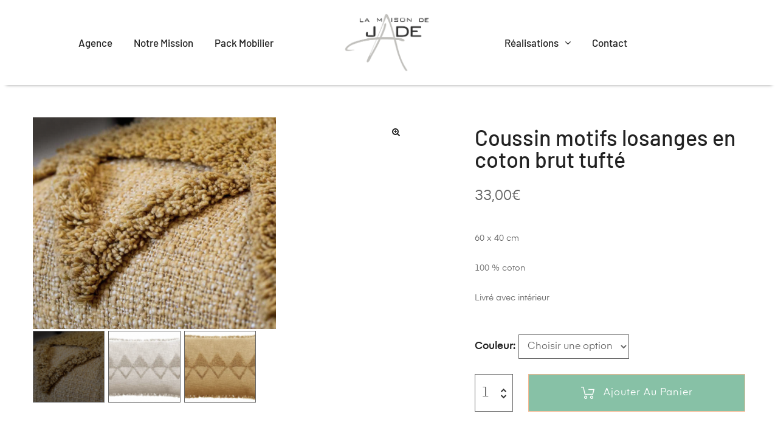

--- FILE ---
content_type: text/html; charset=UTF-8
request_url: https://www.lamaisondejadedecoration.com/product/coussin-motifs-losange-en-coton-brut-tufte/
body_size: 91077
content:
<!DOCTYPE html>
<html lang="fr-FR" class="no-js">
<head>
    <meta charset="UTF-8">
    <meta name="viewport" content="width=device-width, initial-scale=1">
    <link rel="profile" href="http://gmpg.org/xfn/11">
    <meta name='robots' content='index, follow, max-image-preview:large, max-snippet:-1, max-video-preview:-1' />
	<style></style>
	
	<!-- This site is optimized with the Yoast SEO plugin v25.0 - https://yoast.com/wordpress/plugins/seo/ -->
	<title>Coussin motifs losanges en coton brut tufté - La Maison de Jade</title><link rel="preload" data-rocket-preload as="font" href="https://www.lamaisondejadedecoration.com/wp-content/themes/auros/assets/fonts/Eina03-Bold.ttf" crossorigin><link rel="preload" data-rocket-preload as="font" href="https://www.lamaisondejadedecoration.com/wp-content/themes/auros/assets/fonts/Eina03-Regular.ttf" crossorigin><link rel="preload" data-rocket-preload as="font" href="https://www.lamaisondejadedecoration.com/wp-content/themes/auros/assets/fonts/Eina03-SemiBold.ttf" crossorigin><link rel="preload" data-rocket-preload as="font" href="https://www.lamaisondejadedecoration.com/wp-content/plugins/elementor/assets/lib/eicons/fonts/eicons.woff2?5.23.0" crossorigin><link rel="preload" data-rocket-preload as="font" href="https://www.lamaisondejadedecoration.com/wp-content/plugins/elementor/assets/lib/font-awesome/webfonts/fa-brands-400.woff2" crossorigin><link rel="preload" data-rocket-preload as="font" href="https://www.lamaisondejadedecoration.com/wp-content/themes/auros/assets/fonts/fontawesome-webfont.woff?v=4.7.0" crossorigin><link rel="preload" data-rocket-preload as="font" href="https://www.lamaisondejadedecoration.com/wp-content/themes/auros/assets/fonts/opal-icon.woff2" crossorigin><link rel="preload" data-rocket-preload as="font" href="https://fonts.gstatic.com/s/barlow/v12/7cHpv4kjgoGqM7E_DMs5.woff2" crossorigin><link rel="preload" data-rocket-preload as="font" href="https://fonts.gstatic.com/s/barlow/v12/7cHqv4kjgoGqM7E3_-gs51os.woff2" crossorigin><link rel="preload" data-rocket-preload as="font" href="https://fonts.gstatic.com/s/barlow/v12/7cHqv4kjgoGqM7E30-8s51os.woff2" crossorigin><link rel="preload" data-rocket-preload as="font" href="https://fonts.gstatic.com/s/barlow/v12/7cHqv4kjgoGqM7E3t-4s51os.woff2" crossorigin><link rel="preload" data-rocket-preload as="font" href="https://fonts.gstatic.com/s/playfairdisplay/v36/nuFiD-vYSZviVYUb_rj3ij__anPXDTzYgA.woff2" crossorigin><style id="wpr-usedcss">img.emoji{display:inline!important;border:none!important;box-shadow:none!important;height:1em!important;width:1em!important;margin:0 .07em!important;vertical-align:-.1em!important;background:0 0!important;padding:0!important}#content,.container,.opal-canvas-filter.top,.otf-product-recently-content .widget_recently_viewed_products,.single-product .related.products{padding-right:20px;padding-left:20px}#content,.container,.opal-canvas-filter.top,.otf-product-recently-content .widget_recently_viewed_products,.single-product .related.products{width:100%;margin-right:auto;margin-left:auto}.elementor-element .gallery,.opal-canvas-filter.top .opal-canvas-filter-wrap,.single .gallery,.single-product div.product,.single-product div.product .woocommerce-product-gallery .flex-control-thumbs,.widget .gallery,.woocommerce-cart .woocommerce,ul.products{display:flex;flex-wrap:wrap;margin-right:-20px;margin-left:-20px}.elementor-element .gallery,.single .gallery,.widget .gallery{margin-right:0;margin-left:0}.elementor-element .gallery>[class*=col-],.elementor-element .mfp-content .gallery>.comment-form-rating,.elementor-element .opal-canvas-filter.top .opal-canvas-filter-wrap .gallery>section,.elementor-element body .gallery>#secondary,.entry-gallery .mfp-content .gallery>.comment-form-rating,.mfp-content .elementor-element .gallery>.comment-form-rating,.mfp-content .entry-gallery .gallery>.comment-form-rating,.mfp-content .no-gutters>.comment-form-rating,.mfp-content .single .gallery>.comment-form-rating,.mfp-content .widget .gallery>.comment-form-rating,.opal-canvas-filter.top .opal-canvas-filter-wrap .elementor-element .gallery>section,.opal-canvas-filter.top .opal-canvas-filter-wrap .single .gallery>section,.opal-canvas-filter.top .opal-canvas-filter-wrap .widget .gallery>section,.single .gallery>[class*=col-],.single .mfp-content .gallery>.comment-form-rating,.single .opal-canvas-filter.top .opal-canvas-filter-wrap .gallery>section,.single body .gallery>#secondary,.widget .gallery>[class*=col-],.widget .mfp-content .gallery>.comment-form-rating,.widget .opal-canvas-filter.top .opal-canvas-filter-wrap .gallery>section,.widget body .gallery>#secondary,body .elementor-element .gallery>#secondary,body .single .gallery>#secondary,body .widget .gallery>#secondary{padding-right:0;padding-left:0}.columns-3 ul.products li.product,.columns-3 ul.products>li,.columns-4 ul.products li.product,.columns-4 ul.products>li,.mfp-content .comment-form-rating,.opal-canvas-filter.top .opal-canvas-filter-wrap section,.single-product div.product .entry-summary,.single-product div.product .images,.woocommerce-product-carousel ul.products li.product,body #secondary,ul.products li.product{position:relative;width:100%;min-height:1px;padding-right:20px;padding-left:20px}.mfp-content .comment-form-rating,.opal-canvas-filter.top .opal-canvas-filter-wrap section,body #secondary{flex-basis:0;flex-grow:1;max-width:100%}@media (min-width:576px){.columns-3 ul.products li.product,.columns-3 ul.products>li,.columns-4 ul.products li.product,.columns-4 ul.products>li,ul.products li.product{flex:0 0 50%;max-width:50%}.single-product div.product .entry-summary,.single-product div.product .images,.woocommerce-product-carousel ul.products li.product{flex:0 0 100%;max-width:100%}}@media (min-width:768px){.columns-3 ul.products li.product,.columns-3 ul.products>li{flex:0 0 33.33333%;max-width:33.33333%}.single-product div.product .entry-summary{flex:0 0 41.66667%;max-width:41.66667%}.columns-4 ul.products li.product,.columns-4 ul.products>li{flex:0 0 50%;max-width:50%}.single-product div.product .images{flex:0 0 58.33333%;max-width:58.33333%}}@media (min-width:992px){.columns-4 ul.products li.product,.columns-4 ul.products>li{flex:0 0 25%;max-width:25%}}button[type=submit],input.secondary[type=button],input.secondary[type=reset],input.secondary[type=submit],input[type=button],input[type=reset],input[type=submit]{display:inline-block;font-weight:600;text-align:center;text-transform:capitalize;vertical-align:middle;user-select:none;border:1px solid transparent;letter-spacing:1px;padding:.8rem 1.25rem;font-size:1rem;line-height:2;border-radius:0;transition:background-color .15s ease-in-out,border-color .15s ease-in-out,box-shadow .15s ease-in-out}button:focus[type=submit],button:hover[type=submit],input:focus[type=button],input:focus[type=reset],input:focus[type=submit],input:hover[type=button],input:hover[type=reset],input:hover[type=submit]{text-decoration:none}button.focus[type=submit],button:focus[type=submit],input.focus[type=button],input.focus[type=reset],input.focus[type=submit],input:focus[type=button],input:focus[type=reset],input:focus[type=submit]{outline:0;box-shadow:none}button.disabled[type=submit],button:disabled[type=submit],input.disabled[type=button],input.disabled[type=reset],input.disabled[type=submit],input:disabled[type=button],input:disabled[type=reset],input:disabled[type=submit]{opacity:.5;box-shadow:none;cursor:no-drop}button.active[type=submit],button:active[type=submit],input.active[type=button],input.active[type=reset],input.active[type=submit],input:active[type=button],input:active[type=reset],input:active[type=submit]{background-image:none;box-shadow:none,inset 0 3px 5px rgba(0,0,0,.125)}a[class*=button-].disabled,fieldset[disabled] a[class*=button-]{pointer-events:none}button[type=submit],input.secondary[type=button],input.secondary[type=reset],input.secondary[type=submit],input[type=button],input[type=reset],input[type=submit]{color:#fff;box-shadow:none}button:hover[type=submit],input:hover[type=button],input:hover[type=reset],input:hover[type=submit]{color:#fff}button.disabled[type=submit],button:disabled[type=submit],input.disabled[type=button],input.disabled[type=reset],input.disabled[type=submit],input:disabled[type=button],input:disabled[type=reset],input:disabled[type=submit]{background-color:#eb7025;border-color:#eb7025}button.active[type=submit],button:active[type=submit],input.active[type=button],input.active[type=reset],input.active[type=submit],input:active[type=button],input:active[type=reset],input:active[type=submit]{color:#fff;background-image:none}.border{border:1px solid #e9ecef}.opal-login-form-ajax.loading:before{border-radius:0}.dropdown-backdrop{position:fixed;z-index:999;width:100vw;height:100vh;top:0;left:0}.over-hidden{overflow:hidden}.h3,h1,h2,h3{margin-bottom:.5rem;font-family:inherit;font-weight:600;line-height:1.2;color:#222}h1{font-size:2.25rem}h2{font-size:1.5rem}.h3,h3{font-size:1.25rem}hr{margin-top:1rem;margin-bottom:1rem;border-top:1px solid rgba(0,0,0,.1)}.mark,mark{padding:.2em;background-color:#fcf8e3}.single-product div.product form.cart .quantity input,table.cart:not(.wishlist_table) .quantity input{border:0 solid}.filter-close:after,.single-product div.product .woocommerce-product-gallery .flex-control-thumbs li img,.single-product div.product form.cart .quantity,.single-product.woocommerce-single-style-1 div.product table.variations select,.widget_product_categories ul li a:before,fieldset,select,table.cart:not(.wishlist_table) .quantity input[type=button]{border:1px solid}.mfp-content .site-header-mobile .comment-form-rating:first-child,.site-header-mobile .mfp-content .comment-form-rating:first-child{border-left:0 solid}.mfp-content .site-header-mobile .comment-form-rating,.site-header-mobile .mfp-content .comment-form-rating{border-left:1px solid}#reviews .opal-comment-4 .commentlist,.main-navigation>div>ul,.opal-comment-4 #reviews .commentlist,table.cart:not(.wishlist_table) .quantity input[type=number]{border-top:1px solid}#payment .payment_methods li,.filter-close,.single-product div.product table.variations tr,table.cart:not(.wishlist_table) .quantity input[type=number],tr{border-bottom:1px solid}abbr,abbr[title]{border-bottom:1px dotted}.form-control{display:block;width:100%;padding:.8rem 1.25rem;font-size:1rem;line-height:2;color:#495057;background-color:#fff;background-image:none;background-clip:padding-box;border:1px solid #ced4da;border-radius:.25rem;box-shadow:inset 0 1px 1px rgba(0,0,0,.075);transition:border-color .15s ease-in-out,box-shadow .15s ease-in-out}.form-control::-ms-expand{background-color:transparent;border:0}.form-control:focus{color:#495057;background-color:#fff;border-color:#f6bd9a;outline:0;box-shadow:inset 0 1px 1px rgba(0,0,0,.075),none}.form-control::placeholder{color:#868e96;opacity:1}.form-control:disabled{background-color:#e9ecef;opacity:1}select.form-control:not([size]):not([multiple]){height:calc(3.6rem + 2px)}select.form-control:focus::-ms-value{color:#495057;background-color:#fff}.input-group{position:relative;display:flex;align-items:stretch;width:100%}.input-group .form-control{position:relative;z-index:2;flex:1 1 auto;width:1%;margin-bottom:0}.input-group .form-control:active,.input-group .form-control:focus,.input-group .form-control:hover{z-index:3}.input-group .form-control,.input-group-btn{display:flex;align-items:center}.input-group .form-control:not(:first-child):not(:last-child),.input-group-btn:not(:first-child):not(:last-child){border-radius:0}.input-group-btn{white-space:nowrap}.input-group .form-control:not(:last-child),.input-group-btn:not(:first-child)>.btn:not(:last-child):not(.dropdown-toggle),.input-group-btn:not(:last-child)>.btn{border-top-right-radius:0;border-bottom-right-radius:0}.input-group .form-control:not(:first-child),.input-group-btn:not(:first-child)>.btn,.input-group-btn:not(:last-child)>.btn:not(:first-child){border-top-left-radius:0;border-bottom-left-radius:0}.input-group-btn{align-items:stretch;font-size:1em;white-space:nowrap}.input-group-btn,.input-group-btn>.btn{position:relative}.input-group-btn>.btn+.btn{margin-left:-1px}.input-group-btn>.btn:active,.input-group-btn>.btn:focus,.input-group-btn>.btn:hover{z-index:3}.input-group-btn:first-child>.btn+.btn{margin-left:0}.input-group-btn:not(:last-child)>.btn{margin-right:-1px}.input-group-btn:not(:first-child)>.btn{z-index:2;margin-left:0}.input-group-btn:not(:first-child)>.btn:first-child{margin-left:-1px}.input-group-btn:not(:first-child)>.btn:active,.input-group-btn:not(:first-child)>.btn:focus,.input-group-btn:not(:first-child)>.btn:hover{z-index:3}.figure{display:inline-block}.progress{display:flex;height:1rem;overflow:hidden;font-size:.75rem;background-color:#e9ecef;border-radius:.25rem}.dialog-widget-content{background-color:var(--e-a-bg-default);position:absolute;border-radius:3px;box-shadow:2px 8px 23px 3px rgba(0,0,0,.2);overflow:hidden}.dialog-message{line-height:1.5;box-sizing:border-box}.dialog-close-button{cursor:pointer;position:absolute;margin-top:15px;right:15px;color:var(--e-a-color-txt);font-size:15px;line-height:1;transition:var(--e-a-transition-hover)}.dialog-close-button:hover{color:var(--e-a-color-txt-hover)}.dialog-prevent-scroll{overflow:hidden;max-height:100vh}.dialog-type-lightbox{position:fixed;height:100%;width:100%;bottom:0;left:0;background-color:rgba(0,0,0,.8);z-index:9999;-webkit-user-select:none;-moz-user-select:none;user-select:none}.dialog-type-alert .dialog-widget-content,.dialog-type-confirm .dialog-widget-content{margin:auto;width:400px;padding:20px}.dialog-type-alert .dialog-header,.dialog-type-confirm .dialog-header{font-size:15px;font-weight:500}.dialog-type-alert .dialog-header:after,.dialog-type-confirm .dialog-header:after{content:"";display:block;border-block-end:var(--e-a-border);padding-block-end:10px;margin-block-end:10px;margin-inline-start:-20px;margin-inline-end:-20px}.dialog-type-alert .dialog-message,.dialog-type-confirm .dialog-message{min-height:50px}.dialog-type-alert .dialog-buttons-wrapper,.dialog-type-confirm .dialog-buttons-wrapper{padding-block-start:10px;display:flex;justify-content:flex-end;gap:15px}.dialog-type-alert .dialog-buttons-wrapper .dialog-button,.dialog-type-confirm .dialog-buttons-wrapper .dialog-button{font-size:12px;font-weight:500;line-height:1.2;padding:8px 16px;outline:0;border:none;border-radius:var(--e-a-border-radius);background-color:var(--e-a-btn-bg);color:var(--e-a-btn-color-invert);transition:var(--e-a-transition-hover)}.dialog-type-alert .dialog-buttons-wrapper .dialog-button:hover,.dialog-type-confirm .dialog-buttons-wrapper .dialog-button:hover{border:none}.dialog-type-alert .dialog-buttons-wrapper .dialog-button:focus,.dialog-type-alert .dialog-buttons-wrapper .dialog-button:hover,.dialog-type-confirm .dialog-buttons-wrapper .dialog-button:focus,.dialog-type-confirm .dialog-buttons-wrapper .dialog-button:hover{background-color:var(--e-a-btn-bg-hover);color:var(--e-a-btn-color-invert)}.dialog-type-alert .dialog-buttons-wrapper .dialog-button:active,.dialog-type-confirm .dialog-buttons-wrapper .dialog-button:active{background-color:var(--e-a-btn-bg-active)}.dialog-type-alert .dialog-buttons-wrapper .dialog-button:not([disabled]),.dialog-type-confirm .dialog-buttons-wrapper .dialog-button:not([disabled]){cursor:pointer}.dialog-type-alert .dialog-buttons-wrapper .dialog-button:disabled,.dialog-type-confirm .dialog-buttons-wrapper .dialog-button:disabled{background-color:var(--e-a-btn-bg-disabled);color:var(--e-a-btn-color-disabled)}.dialog-type-alert .dialog-buttons-wrapper .dialog-button:not(.elementor-button-state) .elementor-state-icon,.dialog-type-confirm .dialog-buttons-wrapper .dialog-button:not(.elementor-button-state) .elementor-state-icon{display:none}.dialog-type-alert .dialog-buttons-wrapper .dialog-button.dialog-cancel,.dialog-type-alert .dialog-buttons-wrapper .dialog-button.e-btn-txt,.dialog-type-confirm .dialog-buttons-wrapper .dialog-button.dialog-cancel,.dialog-type-confirm .dialog-buttons-wrapper .dialog-button.e-btn-txt{background:0 0;color:var(--e-a-color-txt)}.dialog-type-alert .dialog-buttons-wrapper .dialog-button.dialog-cancel:focus,.dialog-type-alert .dialog-buttons-wrapper .dialog-button.dialog-cancel:hover,.dialog-type-alert .dialog-buttons-wrapper .dialog-button.e-btn-txt:focus,.dialog-type-alert .dialog-buttons-wrapper .dialog-button.e-btn-txt:hover,.dialog-type-confirm .dialog-buttons-wrapper .dialog-button.dialog-cancel:focus,.dialog-type-confirm .dialog-buttons-wrapper .dialog-button.dialog-cancel:hover,.dialog-type-confirm .dialog-buttons-wrapper .dialog-button.e-btn-txt:focus,.dialog-type-confirm .dialog-buttons-wrapper .dialog-button.e-btn-txt:hover{background:var(--e-a-bg-hover);color:var(--e-a-color-txt-hover)}.dialog-type-alert .dialog-buttons-wrapper .dialog-button.dialog-cancel:disabled,.dialog-type-alert .dialog-buttons-wrapper .dialog-button.e-btn-txt:disabled,.dialog-type-confirm .dialog-buttons-wrapper .dialog-button.dialog-cancel:disabled,.dialog-type-confirm .dialog-buttons-wrapper .dialog-button.e-btn-txt:disabled{background:0 0;color:var(--e-a-color-txt-disabled)}.dialog-type-alert .dialog-buttons-wrapper .dialog-button.e-success,.dialog-type-alert .dialog-buttons-wrapper .dialog-button.elementor-button-success,.dialog-type-confirm .dialog-buttons-wrapper .dialog-button.e-success,.dialog-type-confirm .dialog-buttons-wrapper .dialog-button.elementor-button-success{background-color:var(--e-a-btn-bg-success)}.dialog-type-alert .dialog-buttons-wrapper .dialog-button.e-success:focus,.dialog-type-alert .dialog-buttons-wrapper .dialog-button.e-success:hover,.dialog-type-alert .dialog-buttons-wrapper .dialog-button.elementor-button-success:focus,.dialog-type-alert .dialog-buttons-wrapper .dialog-button.elementor-button-success:hover,.dialog-type-confirm .dialog-buttons-wrapper .dialog-button.e-success:focus,.dialog-type-confirm .dialog-buttons-wrapper .dialog-button.e-success:hover,.dialog-type-confirm .dialog-buttons-wrapper .dialog-button.elementor-button-success:focus,.dialog-type-confirm .dialog-buttons-wrapper .dialog-button.elementor-button-success:hover{background-color:var(--e-a-btn-bg-success-hover)}.dialog-type-alert .dialog-buttons-wrapper .dialog-button.dialog-ok,.dialog-type-alert .dialog-buttons-wrapper .dialog-button.dialog-take_over,.dialog-type-alert .dialog-buttons-wrapper .dialog-button.e-primary,.dialog-type-confirm .dialog-buttons-wrapper .dialog-button.dialog-ok,.dialog-type-confirm .dialog-buttons-wrapper .dialog-button.dialog-take_over,.dialog-type-confirm .dialog-buttons-wrapper .dialog-button.e-primary{background-color:var(--e-a-btn-bg-primary);color:var(--e-a-btn-color)}.dialog-type-alert .dialog-buttons-wrapper .dialog-button.dialog-ok:focus,.dialog-type-alert .dialog-buttons-wrapper .dialog-button.dialog-ok:hover,.dialog-type-alert .dialog-buttons-wrapper .dialog-button.dialog-take_over:focus,.dialog-type-alert .dialog-buttons-wrapper .dialog-button.dialog-take_over:hover,.dialog-type-alert .dialog-buttons-wrapper .dialog-button.e-primary:focus,.dialog-type-alert .dialog-buttons-wrapper .dialog-button.e-primary:hover,.dialog-type-confirm .dialog-buttons-wrapper .dialog-button.dialog-ok:focus,.dialog-type-confirm .dialog-buttons-wrapper .dialog-button.dialog-ok:hover,.dialog-type-confirm .dialog-buttons-wrapper .dialog-button.dialog-take_over:focus,.dialog-type-confirm .dialog-buttons-wrapper .dialog-button.dialog-take_over:hover,.dialog-type-confirm .dialog-buttons-wrapper .dialog-button.e-primary:focus,.dialog-type-confirm .dialog-buttons-wrapper .dialog-button.e-primary:hover{background-color:var(--e-a-btn-bg-primary-hover);color:var(--e-a-btn-color)}.dialog-type-alert .dialog-buttons-wrapper .dialog-button.dialog-cancel.dialog-take_over,.dialog-type-alert .dialog-buttons-wrapper .dialog-button.dialog-ok.dialog-cancel,.dialog-type-alert .dialog-buttons-wrapper .dialog-button.e-btn-txt.dialog-ok,.dialog-type-alert .dialog-buttons-wrapper .dialog-button.e-btn-txt.dialog-take_over,.dialog-type-alert .dialog-buttons-wrapper .dialog-button.e-primary.dialog-cancel,.dialog-type-alert .dialog-buttons-wrapper .dialog-button.e-primary.e-btn-txt,.dialog-type-confirm .dialog-buttons-wrapper .dialog-button.dialog-cancel.dialog-take_over,.dialog-type-confirm .dialog-buttons-wrapper .dialog-button.dialog-ok.dialog-cancel,.dialog-type-confirm .dialog-buttons-wrapper .dialog-button.e-btn-txt.dialog-ok,.dialog-type-confirm .dialog-buttons-wrapper .dialog-button.e-btn-txt.dialog-take_over,.dialog-type-confirm .dialog-buttons-wrapper .dialog-button.e-primary.dialog-cancel,.dialog-type-confirm .dialog-buttons-wrapper .dialog-button.e-primary.e-btn-txt{background:0 0;color:var(--e-a-color-primary-bold)}.dialog-type-alert .dialog-buttons-wrapper .dialog-button.dialog-cancel.dialog-take_over:focus,.dialog-type-alert .dialog-buttons-wrapper .dialog-button.dialog-cancel.dialog-take_over:hover,.dialog-type-alert .dialog-buttons-wrapper .dialog-button.dialog-ok.dialog-cancel:focus,.dialog-type-alert .dialog-buttons-wrapper .dialog-button.dialog-ok.dialog-cancel:hover,.dialog-type-alert .dialog-buttons-wrapper .dialog-button.e-btn-txt.dialog-ok:focus,.dialog-type-alert .dialog-buttons-wrapper .dialog-button.e-btn-txt.dialog-ok:hover,.dialog-type-alert .dialog-buttons-wrapper .dialog-button.e-btn-txt.dialog-take_over:focus,.dialog-type-alert .dialog-buttons-wrapper .dialog-button.e-btn-txt.dialog-take_over:hover,.dialog-type-alert .dialog-buttons-wrapper .dialog-button.e-primary.dialog-cancel:focus,.dialog-type-alert .dialog-buttons-wrapper .dialog-button.e-primary.dialog-cancel:hover,.dialog-type-alert .dialog-buttons-wrapper .dialog-button.e-primary.e-btn-txt:focus,.dialog-type-alert .dialog-buttons-wrapper .dialog-button.e-primary.e-btn-txt:hover,.dialog-type-confirm .dialog-buttons-wrapper .dialog-button.dialog-cancel.dialog-take_over:focus,.dialog-type-confirm .dialog-buttons-wrapper .dialog-button.dialog-cancel.dialog-take_over:hover,.dialog-type-confirm .dialog-buttons-wrapper .dialog-button.dialog-ok.dialog-cancel:focus,.dialog-type-confirm .dialog-buttons-wrapper .dialog-button.dialog-ok.dialog-cancel:hover,.dialog-type-confirm .dialog-buttons-wrapper .dialog-button.e-btn-txt.dialog-ok:focus,.dialog-type-confirm .dialog-buttons-wrapper .dialog-button.e-btn-txt.dialog-ok:hover,.dialog-type-confirm .dialog-buttons-wrapper .dialog-button.e-btn-txt.dialog-take_over:focus,.dialog-type-confirm .dialog-buttons-wrapper .dialog-button.e-btn-txt.dialog-take_over:hover,.dialog-type-confirm .dialog-buttons-wrapper .dialog-button.e-primary.dialog-cancel:focus,.dialog-type-confirm .dialog-buttons-wrapper .dialog-button.e-primary.dialog-cancel:hover,.dialog-type-confirm .dialog-buttons-wrapper .dialog-button.e-primary.e-btn-txt:focus,.dialog-type-confirm .dialog-buttons-wrapper .dialog-button.e-primary.e-btn-txt:hover{background:var(--e-a-bg-primary)}.dialog-type-alert .dialog-buttons-wrapper .dialog-button.e-accent,.dialog-type-alert .dialog-buttons-wrapper .dialog-button.go-pro,.dialog-type-confirm .dialog-buttons-wrapper .dialog-button.e-accent,.dialog-type-confirm .dialog-buttons-wrapper .dialog-button.go-pro{background-color:var(--e-a-btn-bg-accent)}.dialog-type-alert .dialog-buttons-wrapper .dialog-button.e-accent:focus,.dialog-type-alert .dialog-buttons-wrapper .dialog-button.e-accent:hover,.dialog-type-alert .dialog-buttons-wrapper .dialog-button.go-pro:focus,.dialog-type-alert .dialog-buttons-wrapper .dialog-button.go-pro:hover,.dialog-type-confirm .dialog-buttons-wrapper .dialog-button.e-accent:focus,.dialog-type-confirm .dialog-buttons-wrapper .dialog-button.e-accent:hover,.dialog-type-confirm .dialog-buttons-wrapper .dialog-button.go-pro:focus,.dialog-type-confirm .dialog-buttons-wrapper .dialog-button.go-pro:hover{background-color:var(--e-a-btn-bg-accent-hover)}.dialog-type-alert .dialog-buttons-wrapper .dialog-button.e-accent:active,.dialog-type-alert .dialog-buttons-wrapper .dialog-button.go-pro:active,.dialog-type-confirm .dialog-buttons-wrapper .dialog-button.e-accent:active,.dialog-type-confirm .dialog-buttons-wrapper .dialog-button.go-pro:active{background-color:var(--e-a-btn-bg-accent-active)}.dialog-type-alert .dialog-buttons-wrapper .dialog-button.e-warning,.dialog-type-alert .dialog-buttons-wrapper .dialog-button.elementor-button-warning,.dialog-type-confirm .dialog-buttons-wrapper .dialog-button.e-warning,.dialog-type-confirm .dialog-buttons-wrapper .dialog-button.elementor-button-warning{background-color:var(--e-a-btn-bg-warning)}.dialog-type-alert .dialog-buttons-wrapper .dialog-button.e-warning:focus,.dialog-type-alert .dialog-buttons-wrapper .dialog-button.e-warning:hover,.dialog-type-alert .dialog-buttons-wrapper .dialog-button.elementor-button-warning:focus,.dialog-type-alert .dialog-buttons-wrapper .dialog-button.elementor-button-warning:hover,.dialog-type-confirm .dialog-buttons-wrapper .dialog-button.e-warning:focus,.dialog-type-confirm .dialog-buttons-wrapper .dialog-button.e-warning:hover,.dialog-type-confirm .dialog-buttons-wrapper .dialog-button.elementor-button-warning:focus,.dialog-type-confirm .dialog-buttons-wrapper .dialog-button.elementor-button-warning:hover{background-color:var(--e-a-btn-bg-warning-hover)}.dialog-type-alert .dialog-buttons-wrapper .dialog-button.e-danger,.dialog-type-alert .dialog-buttons-wrapper .dialog-button.elementor-button-danger,.dialog-type-confirm .dialog-buttons-wrapper .dialog-button.e-danger,.dialog-type-confirm .dialog-buttons-wrapper .dialog-button.elementor-button-danger{background-color:var(--e-a-btn-bg-danger)}.dialog-type-alert .dialog-buttons-wrapper .dialog-button.e-danger:focus,.dialog-type-alert .dialog-buttons-wrapper .dialog-button.e-danger:hover,.dialog-type-alert .dialog-buttons-wrapper .dialog-button.elementor-button-danger:focus,.dialog-type-alert .dialog-buttons-wrapper .dialog-button.elementor-button-danger:hover,.dialog-type-confirm .dialog-buttons-wrapper .dialog-button.e-danger:focus,.dialog-type-confirm .dialog-buttons-wrapper .dialog-button.e-danger:hover,.dialog-type-confirm .dialog-buttons-wrapper .dialog-button.elementor-button-danger:focus,.dialog-type-confirm .dialog-buttons-wrapper .dialog-button.elementor-button-danger:hover{background-color:var(--e-a-btn-bg-danger-hover)}.dialog-type-alert .dialog-buttons-wrapper .dialog-button i,.dialog-type-confirm .dialog-buttons-wrapper .dialog-button i{margin-inline-end:5px}.dialog-type-alert .dialog-buttons-wrapper .dialog-button:focus,.dialog-type-alert .dialog-buttons-wrapper .dialog-button:hover,.dialog-type-alert .dialog-buttons-wrapper .dialog-button:visited,.dialog-type-confirm .dialog-buttons-wrapper .dialog-button:focus,.dialog-type-confirm .dialog-buttons-wrapper .dialog-button:hover,.dialog-type-confirm .dialog-buttons-wrapper .dialog-button:visited{color:initial}.flatpickr-calendar{width:280px}.elementor-hidden{display:none}.elementor-screen-only,.screen-reader-text,.screen-reader-text span{position:absolute;top:-10000em;width:1px;height:1px;margin:-1px;padding:0;overflow:hidden;clip:rect(0,0,0,0);border:0}.elementor-clearfix:after{content:"";display:block;clear:both;width:0;height:0}.elementor *,.elementor :after,.elementor :before{box-sizing:border-box}.elementor a{box-shadow:none;text-decoration:none}.elementor hr{margin:0;background-color:transparent}.elementor img{height:auto;max-width:100%;border:none;border-radius:0;box-shadow:none}.elementor .elementor-widget:not(.elementor-widget-text-editor):not(.elementor-widget-theme-post-content) figure{margin:0}.elementor embed,.elementor iframe,.elementor object,.elementor video{max-width:100%;width:100%;margin:0;line-height:1;border:none}.elementor .elementor-background-video-container{height:100%;width:100%;top:0;left:0;position:absolute;overflow:hidden;z-index:0;direction:ltr}.elementor .elementor-background-video-container{transition:opacity 1s;pointer-events:none}.elementor .elementor-background-video-container.elementor-loading{opacity:0}.elementor .elementor-background-video-embed{max-width:none}.elementor .elementor-background-video-embed,.elementor .elementor-background-video-hosted{position:absolute;top:50%;left:50%;transform:translate(-50%,-50%)}.elementor .elementor-background-slideshow{height:100%;width:100%;top:0;left:0;position:absolute}.elementor .elementor-background-slideshow{z-index:0}.elementor .elementor-background-slideshow__slide__image{width:100%;height:100%;background-position:50%;background-size:cover}.elementor-element{--flex-direction:initial;--flex-wrap:initial;--justify-content:initial;--align-items:initial;--align-content:initial;--gap:initial;--flex-basis:initial;--flex-grow:initial;--flex-shrink:initial;--order:initial;--align-self:initial;flex-basis:var(--flex-basis);flex-grow:var(--flex-grow);flex-shrink:var(--flex-shrink);order:var(--order);align-self:var(--align-self)}.elementor-element:where(.e-con-full,.elementor-widget){flex-direction:var(--flex-direction);flex-wrap:var(--flex-wrap);justify-content:var(--justify-content);align-items:var(--align-items);align-content:var(--align-content);gap:var(--gap)}.elementor-invisible{visibility:hidden}.elementor-custom-embed-play{position:absolute;top:50%;left:50%;transform:translate(-50%,-50%)}.elementor-custom-embed-play i{font-size:100px;color:#fff;text-shadow:1px 0 6px rgba(0,0,0,.3)}.elementor-custom-embed-play svg{height:100px;width:100px;fill:#fff;filter:drop-shadow(1px 0 6px rgba(0, 0, 0, .3))}.elementor-custom-embed-play i,.elementor-custom-embed-play svg{opacity:.8;transition:all .5s}.elementor-custom-embed-play.elementor-playing i{font-family:eicons}.elementor-custom-embed-play.elementor-playing i:before{content:"\e8fb"}.elementor-custom-embed-play.elementor-playing i,.elementor-custom-embed-play.elementor-playing svg{animation:2s linear infinite eicon-spin}.elementor-ken-burns{transition-property:transform;transition-duration:10s;transition-timing-function:linear}.elementor-ken-burns--out{transform:scale(1.3)}.elementor-ken-burns--active{transition-duration:20s}.elementor-ken-burns--active.elementor-ken-burns--out{transform:scale(1)}.elementor-ken-burns--active.elementor-ken-burns--in{transform:scale(1.3)}@media (max-width:767px){.elementor-mobile-align-left{text-align:left}.elementor-mobile-align-left .elementor-button{width:auto}.elementor-column{width:100%}}:root{--page-title-display:block}@keyframes eicon-spin{0%{transform:rotate(0)}to{transform:rotate(359deg)}}.elementor-section{position:relative}.elementor-section .elementor-container{display:flex;margin-right:auto;margin-left:auto;position:relative}@media (max-width:1024px){.elementor-widget-wrap .elementor-element.elementor-widget-tablet__width-auto{max-width:100%}.elementor-section .elementor-container{flex-wrap:wrap}}.elementor-section.elementor-section-boxed>.elementor-container{max-width:1140px}.elementor-section.elementor-section-stretched{position:relative;width:100%}.elementor-section.elementor-section-items-middle>.elementor-container{align-items:center}.elementor-widget-wrap{position:relative;width:100%;flex-wrap:wrap;align-content:flex-start}.elementor:not(.elementor-bc-flex-widget) .elementor-widget-wrap{display:flex}.elementor-widget-wrap>.elementor-element{width:100%}.elementor-widget-wrap.e-swiper-container{width:calc(100% - (var(--e-column-margin-left,0px) + var(--e-column-margin-right,0px)))}.elementor-widget{position:relative}.elementor-widget:not(:last-child){margin-bottom:20px}.elementor-column{position:relative;min-height:1px;display:flex}.elementor-column-wrap{width:100%;position:relative;display:flex}.elementor-column-gap-narrow>.elementor-column>.elementor-element-populated{padding:5px}.elementor-column-gap-extended>.elementor-column>.elementor-element-populated{padding:15px}@media (min-width:768px){.elementor-column.elementor-col-20{width:20%}.elementor-column.elementor-col-25{width:25%}.elementor-column.elementor-col-33{width:33.333%}.elementor-column.elementor-col-50{width:50%}.elementor-column.elementor-col-100{width:100%}}.elementor-grid{display:grid;grid-column-gap:var(--grid-column-gap);grid-row-gap:var(--grid-row-gap)}.elementor-grid .elementor-grid-item{min-width:0}.elementor-grid-0 .elementor-grid{display:inline-block;width:100%;word-spacing:var(--grid-column-gap);margin-bottom:calc(-1 * var(--grid-row-gap))}.elementor-grid-0 .elementor-grid .elementor-grid-item{display:inline-block;margin-bottom:var(--grid-row-gap);word-break:break-word}@media (min-width:1025px){#elementor-device-mode:after{content:"desktop"}}@media (min-width:-1){#elementor-device-mode:after{content:"widescreen"}}@media (max-width:-1){#elementor-device-mode:after{content:"laptop";content:"tablet_extra"}}@media (max-width:1024px){#elementor-device-mode:after{content:"tablet"}}@media (max-width:-1){#elementor-device-mode:after{content:"mobile_extra"}}.e-con{--border-radius:0;--border-block-start-width:0px;--border-inline-end-width:0px;--border-block-end-width:0px;--border-inline-start-width:0px;--border-style:initial;--border-color:initial;--container-widget-height:initial;--container-widget-flex-grow:0;--container-widget-align-self:initial;--content-width:min(100%,var(--container-max-width,1140px));--width:100%;--min-height:initial;--height:auto;--text-align:initial;--margin-block-start:0;--margin-inline-end:0;--margin-block-end:0;--margin-inline-start:0;--padding-block-start:var(--container-default-padding-block-start,10px);--padding-inline-end:var(--container-default-padding-inline-end,10px);--padding-block-end:var(--container-default-padding-block-end,10px);--padding-inline-start:var(--container-default-padding-inline-start,10px);--position:relative;--z-index:revert;--overflow:visible;--gap:var(--widgets-spacing,20px);--overlay-mix-blend-mode:initial;--overlay-opacity:1;--overlay-transition:0.3s;--e-con-grid-template-columns:repeat(3,1fr);--e-con-grid-template-rows:repeat(2,1fr);position:var(--position);width:var(--width);min-width:0;min-height:var(--min-height);height:var(--height);border-radius:var(--border-radius);margin-block-start:var(--bc-margin-block-start,var(--margin-block-start));margin-inline-end:var(--bc-margin-inline-end,var(--margin-inline-end));margin-block-end:var(--bc-margin-block-end,var(--margin-block-end));margin-inline-start:var(--bc-margin-inline-start,var(--margin-inline-start));padding-inline-start:var(--bc-padding-inline-start,var(--padding-inline-start));padding-inline-end:var(--bc-padding-inline-end,var(--padding-inline-end));z-index:var(--z-index);overflow:var(--overflow);transition:background var(--background-transition,.3s),border var(--border-transition,.3s),box-shadow var(--border-transition,.3s),transform var(--e-con-transform-transition-duration,.4s)}.e-con>.e-con-inner{text-align:var(--text-align);padding-block-start:var(--bc-padding-block-start,var(--padding-block-start));padding-block-end:var(--bc-padding-block-end,var(--padding-block-end))}.e-con,.e-con>.e-con-inner{display:var(--display)}.e-con>.e-con-inner{gap:var(--gap);width:100%;max-width:var(--content-width);margin:0 auto;padding-inline-start:0;padding-inline-end:0;height:100%}:is(.elementor-section-wrap,[data-elementor-id])>.e-con{--margin-inline-end:auto;--margin-inline-start:auto;max-width:min(100%,var(--width))}.e-con .elementor-widget.elementor-widget{margin-block-end:0}.e-con:before,.e-con>.elementor-background-slideshow:before,.e-con>.elementor-motion-effects-container>.elementor-motion-effects-layer:before,:is(.e-con,.e-con>.e-con-inner)>.elementor-background-video-container:before{content:var(--background-overlay);display:block;position:absolute;mix-blend-mode:var(--overlay-mix-blend-mode);opacity:var(--overlay-opacity);transition:var(--overlay-transition,.3s);border-radius:var(--border-radius);border-style:var(--border-style);border-color:var(--border-color);border-block-start-width:var(--border-block-start-width);border-inline-end-width:var(--border-inline-end-width);border-block-end-width:var(--border-block-end-width);border-inline-start-width:var(--border-inline-start-width);top:calc(0px - var(--border-block-start-width));left:calc(0px - var(--border-inline-start-width));width:max(100% + var(--border-inline-end-width) + var(--border-inline-start-width),100%);height:max(100% + var(--border-block-start-width) + var(--border-block-end-width),100%)}.e-con:before{transition:background var(--overlay-transition,.3s),border-radius var(--border-transition,.3s),opacity var(--overlay-transition,.3s)}.e-con>.elementor-background-slideshow,:is(.e-con,.e-con>.e-con-inner)>.elementor-background-video-container{border-radius:var(--border-radius);border-style:var(--border-style);border-color:var(--border-color);border-block-start-width:var(--border-block-start-width);border-inline-end-width:var(--border-inline-end-width);border-block-end-width:var(--border-block-end-width);border-inline-start-width:var(--border-inline-start-width);top:calc(0px - var(--border-block-start-width));left:calc(0px - var(--border-inline-start-width));width:max(100% + var(--border-inline-end-width) + var(--border-inline-start-width),100%);height:max(100% + var(--border-block-start-width) + var(--border-block-end-width),100%)}@media (max-width:767px){#elementor-device-mode:after{content:"mobile"}:is(.e-con,.e-con>.e-con-inner)>.elementor-background-video-container.elementor-hidden-phone{display:none}}:is(.e-con,.e-con>.e-con-inner)>.elementor-background-video-container:before{z-index:1}:is(.e-con,.e-con>.e-con-inner)>.elementor-background-slideshow:before{z-index:2}.e-con .elementor-widget{min-width:0}.e-con .elementor-widget.e-widget-swiper{width:100%}.e-con>.e-con-inner>.elementor-widget>.elementor-widget-container,.e-con>.elementor-widget>.elementor-widget-container{height:100%}.e-con.e-con>.e-con-inner>.elementor-widget,.elementor.elementor .e-con>.elementor-widget{max-width:100%}.e-con{--bc-margin-block-start:var(--margin-top);--bc-margin-block-end:var(--margin-bottom);--bc-margin-inline-start:var(--margin-left);--bc-margin-inline-end:var(--margin-right);--bc-padding-block-start:var(--padding-top);--bc-padding-block-end:var(--padding-bottom);--bc-padding-inline-start:var(--padding-left);--bc-padding-inline-end:var(--padding-right)}[dir=rtl] .e-con{--bc-margin-inline-start:var(--margin-right);--bc-margin-inline-end:var(--margin-left);--bc-padding-inline-start:var(--padding-right);--bc-padding-inline-end:var(--padding-left)}.elementor-element .elementor-widget-container{transition:background .3s,border .3s,border-radius .3s,box-shadow .3s,transform var(--e-transform-transition-duration,.4s)}.elementor-button{display:inline-block;line-height:1;background-color:#69727d;font-size:15px;padding:12px 24px;border-radius:3px;color:#fff;fill:#fff;text-align:center;transition:all .3s}.elementor-button:focus,.elementor-button:hover,.elementor-button:visited{color:#fff}.elementor-button-content-wrapper{display:flex;justify-content:center}.elementor-button-text{flex-grow:1;order:10;display:inline-block}.elementor-button span{text-decoration:inherit}.elementor-tab-title a{color:inherit}.elementor-icon{display:inline-block;line-height:1;transition:all .3s;color:#69727d;font-size:50px;text-align:center}.elementor-icon:hover{color:#69727d}.elementor-icon i,.elementor-icon svg{width:1em;height:1em;position:relative;display:block}.elementor-icon i:before,.elementor-icon svg:before{position:absolute;left:50%;transform:translateX(-50%)}.elementor-element,.elementor-lightbox{--swiper-theme-color:#000;--swiper-navigation-size:44px;--swiper-pagination-bullet-size:6px;--swiper-pagination-bullet-horizontal-gap:6px}.elementor-element .swiper .swiper-slide figure,.elementor-element .swiper-container .swiper-slide figure,.elementor-lightbox .swiper .swiper-slide figure,.elementor-lightbox .swiper-container .swiper-slide figure{line-height:0}.elementor-element .swiper .elementor-swiper-button,.elementor-element .swiper-container .elementor-swiper-button,.elementor-element .swiper-container~.elementor-swiper-button,.elementor-element .swiper~.elementor-swiper-button,.elementor-lightbox .swiper .elementor-swiper-button,.elementor-lightbox .swiper-container .elementor-swiper-button,.elementor-lightbox .swiper-container~.elementor-swiper-button,.elementor-lightbox .swiper~.elementor-swiper-button{position:absolute;display:inline-flex;z-index:1;cursor:pointer;font-size:25px;color:hsla(0,0%,93.3%,.9);top:50%;transform:translateY(-50%)}.elementor-element .swiper .elementor-swiper-button svg,.elementor-element .swiper-container .elementor-swiper-button svg,.elementor-element .swiper-container~.elementor-swiper-button svg,.elementor-element .swiper~.elementor-swiper-button svg,.elementor-lightbox .swiper .elementor-swiper-button svg,.elementor-lightbox .swiper-container .elementor-swiper-button svg,.elementor-lightbox .swiper-container~.elementor-swiper-button svg,.elementor-lightbox .swiper~.elementor-swiper-button svg{fill:hsla(0,0%,93.3%,.9);height:1em;width:1em}.elementor-element .swiper .elementor-swiper-button-prev,.elementor-element .swiper-container .elementor-swiper-button-prev,.elementor-element .swiper-container~.elementor-swiper-button-prev,.elementor-element .swiper~.elementor-swiper-button-prev,.elementor-lightbox .swiper .elementor-swiper-button-prev,.elementor-lightbox .swiper-container .elementor-swiper-button-prev,.elementor-lightbox .swiper-container~.elementor-swiper-button-prev,.elementor-lightbox .swiper~.elementor-swiper-button-prev{left:10px}.elementor-element .swiper .elementor-swiper-button-next,.elementor-element .swiper-container .elementor-swiper-button-next,.elementor-element .swiper-container~.elementor-swiper-button-next,.elementor-element .swiper~.elementor-swiper-button-next,.elementor-lightbox .swiper .elementor-swiper-button-next,.elementor-lightbox .swiper-container .elementor-swiper-button-next,.elementor-lightbox .swiper-container~.elementor-swiper-button-next,.elementor-lightbox .swiper~.elementor-swiper-button-next{right:10px}.elementor-element :where(.swiper-container-horizontal)~.swiper-pagination-bullets,.elementor-lightbox :where(.swiper-container-horizontal)~.swiper-pagination-bullets{bottom:5px;left:0;width:100%}.elementor-element :where(.swiper-container-horizontal)~.swiper-pagination-bullets .swiper-pagination-bullet,.elementor-lightbox :where(.swiper-container-horizontal)~.swiper-pagination-bullets .swiper-pagination-bullet{margin:0 var(--swiper-pagination-bullet-horizontal-gap,4px)}.elementor-lightbox{--lightbox-ui-color:hsla(0,0%,93.3%,0.9);--lightbox-ui-color-hover:#fff;--lightbox-text-color:var(--lightbox-ui-color);--lightbox-header-icons-size:20px;--lightbox-navigation-icons-size:25px}.elementor-lightbox:not(.elementor-popup-modal) .dialog-header,.elementor-lightbox:not(.elementor-popup-modal) .dialog-message{text-align:center}.elementor-lightbox .dialog-header{display:none}.elementor-lightbox .dialog-widget-content{background:0 0;box-shadow:none;width:100%;height:100%}.elementor-lightbox .dialog-message{animation-duration:.3s;height:100%}.elementor-lightbox .dialog-message.dialog-lightbox-message{padding:0}.elementor-lightbox .dialog-lightbox-close-button{cursor:pointer;position:absolute;font-size:var(--lightbox-header-icons-size);right:.75em;margin-top:13px;padding:.25em;z-index:2;line-height:1;display:flex}.elementor-lightbox .dialog-lightbox-close-button svg{height:1em;width:1em}.elementor-lightbox .dialog-lightbox-close-button,.elementor-lightbox .elementor-swiper-button{color:var(--lightbox-ui-color);transition:all .3s;opacity:1}.elementor-lightbox .dialog-lightbox-close-button svg,.elementor-lightbox .elementor-swiper-button svg{fill:var(--lightbox-ui-color)}.elementor-lightbox .dialog-lightbox-close-button:hover,.elementor-lightbox .elementor-swiper-button:hover{color:var(--lightbox-ui-color-hover)}.elementor-lightbox .dialog-lightbox-close-button:hover svg,.elementor-lightbox .elementor-swiper-button:hover svg{fill:var(--lightbox-ui-color-hover)}.elementor-lightbox .swiper,.elementor-lightbox .swiper-container{height:100%}.elementor-lightbox .elementor-lightbox-item{display:flex;align-items:center;justify-content:center;position:relative;padding:70px;box-sizing:border-box;height:100%;margin:auto}.elementor-lightbox .elementor-lightbox-image{max-height:100%;-webkit-user-select:none;-moz-user-select:none;user-select:none}.elementor-lightbox .elementor-lightbox-image,.elementor-lightbox .elementor-lightbox-image:hover{opacity:1;filter:none;border:none}.elementor-lightbox .elementor-lightbox-image{box-shadow:0 0 30px rgba(0,0,0,.3),0 0 8px -5px rgba(0,0,0,.3);border-radius:2px}.elementor-lightbox .elementor-video-container{width:100%;position:absolute;top:50%;left:50%;transform:translate(-50%,-50%)}.elementor-lightbox .elementor-video-container .elementor-video-landscape,.elementor-lightbox .elementor-video-container .elementor-video-portrait,.elementor-lightbox .elementor-video-container .elementor-video-square{width:100%;height:100%;margin:auto}.elementor-lightbox .elementor-video-container .elementor-video-landscape iframe,.elementor-lightbox .elementor-video-container .elementor-video-portrait iframe,.elementor-lightbox .elementor-video-container .elementor-video-square iframe{border:0;background-color:#000}.elementor-lightbox .elementor-video-container .elementor-video-landscape iframe,.elementor-lightbox .elementor-video-container .elementor-video-landscape video,.elementor-lightbox .elementor-video-container .elementor-video-portrait iframe,.elementor-lightbox .elementor-video-container .elementor-video-portrait video,.elementor-lightbox .elementor-video-container .elementor-video-square iframe,.elementor-lightbox .elementor-video-container .elementor-video-square video{aspect-ratio:var(--video-aspect-ratio,1.77777)}@supports not (aspect-ratio:1/1){.elementor-lightbox .elementor-video-container .elementor-video-landscape,.elementor-lightbox .elementor-video-container .elementor-video-portrait,.elementor-lightbox .elementor-video-container .elementor-video-square{position:relative;overflow:hidden;height:0;padding-bottom:calc(100% / var(--video-aspect-ratio,1.77777))}.elementor-lightbox .elementor-video-container .elementor-video-landscape iframe,.elementor-lightbox .elementor-video-container .elementor-video-landscape video,.elementor-lightbox .elementor-video-container .elementor-video-portrait iframe,.elementor-lightbox .elementor-video-container .elementor-video-portrait video,.elementor-lightbox .elementor-video-container .elementor-video-square iframe,.elementor-lightbox .elementor-video-container .elementor-video-square video{position:absolute;top:0;right:0;bottom:0;left:0}}.elementor-lightbox .elementor-video-container .elementor-video-square iframe,.elementor-lightbox .elementor-video-container .elementor-video-square video{width:min(90vh,90vw);height:min(90vh,90vw)}.elementor-lightbox .elementor-video-container .elementor-video-landscape iframe,.elementor-lightbox .elementor-video-container .elementor-video-landscape video{width:100%;max-height:90vh}.elementor-lightbox .elementor-video-container .elementor-video-portrait iframe,.elementor-lightbox .elementor-video-container .elementor-video-portrait video{height:100%;max-width:90vw}@media (min-width:1025px){.elementor-lightbox .elementor-video-container .elementor-video-landscape{width:85vw;max-height:85vh}.elementor-lightbox .elementor-video-container .elementor-video-portrait{height:85vh;max-width:85vw}}@media (max-width:1024px){.elementor-lightbox .elementor-video-container .elementor-video-landscape{width:95vw;max-height:95vh}.elementor-lightbox .elementor-video-container .elementor-video-portrait{height:95vh;max-width:95vw}}.elementor-lightbox .swiper .elementor-swiper-button-prev,.elementor-lightbox .swiper-container .elementor-swiper-button-prev{left:0}.elementor-lightbox .swiper .elementor-swiper-button-next,.elementor-lightbox .swiper-container .elementor-swiper-button-next{right:0}.elementor-lightbox .elementor-swiper-button:focus{outline-width:1px}.elementor-lightbox .elementor-swiper-button-next,.elementor-lightbox .elementor-swiper-button-prev{height:100%;display:flex;align-items:center;width:15%;justify-content:center;font-size:var(--lightbox-navigation-icons-size)}@media (max-width:767px){.elementor-lightbox .elementor-lightbox-item{padding:70px 0}.elementor-lightbox .elementor-swiper-button:focus{outline:0}.elementor-lightbox .elementor-swiper-button-next,.elementor-lightbox .elementor-swiper-button-prev{width:20%}.elementor-lightbox .elementor-swiper-button-next i,.elementor-lightbox .elementor-swiper-button-prev i{padding:10px;background-color:rgba(0,0,0,.5)}.elementor-lightbox .elementor-swiper-button-prev{left:0;justify-content:flex-start}.elementor-lightbox .elementor-swiper-button-next{right:0;justify-content:flex-end}}.elementor-slideshow__counter{color:currentColor;font-size:.75em;width:-moz-max-content;width:max-content}.elementor-slideshow__footer,.elementor-slideshow__header{position:absolute;left:0;width:100%;padding:15px 20px;transition:.3s}.elementor-slideshow__footer{color:var(--lightbox-text-color)}.elementor-slideshow__header{color:var(--lightbox-ui-color);display:flex;flex-direction:row-reverse;font-size:var(--lightbox-header-icons-size);padding-left:1em;padding-right:2.6em;top:0;align-items:center;z-index:10}.elementor-slideshow__header>i,.elementor-slideshow__header>svg{cursor:pointer;padding:.25em;margin:0 .35em}.elementor-slideshow__header>i{font-size:inherit}.elementor-slideshow__header>i:hover{color:var(--lightbox-ui-color-hover)}.elementor-slideshow__header>svg{box-sizing:content-box;fill:var(--lightbox-ui-color);height:1em;width:1em}.elementor-slideshow__header>svg:hover{fill:var(--lightbox-ui-color-hover)}.elementor-slideshow__header .elementor-slideshow__counter{margin-right:auto}.elementor-slideshow__share-menu{background-color:transparent;width:0;height:0;position:absolute;overflow:hidden;transition:background-color .4s}.elementor-slideshow__share-menu .elementor-slideshow__share-links a{color:#0c0d0e}.elementor-slideshow__share-links{display:block;position:absolute;min-width:200px;right:2.8em;top:3em;background-color:#fff;border-radius:3px;padding:14px 20px;transform:scale(0);opacity:0;transform-origin:90% 10%;transition:all .25s .1s;box-shadow:0 4px 15px rgba(0,0,0,.3)}.elementor-slideshow__share-links a{text-align:left;color:#3f444b;font-size:12px;line-height:2.5;display:block;opacity:0;transition:opacity .5s .1s}.elementor-slideshow__share-links a:hover{color:#000}.elementor-slideshow__share-links a i,.elementor-slideshow__share-links a svg{margin-right:.75em}.elementor-slideshow__share-links a i{font-size:1.25em}.elementor-slideshow__share-links a svg{height:1.25em;width:1.25em}.elementor-slideshow__share-links:before{content:"";display:block;position:absolute;top:1px;right:.5em;border:.45em solid transparent;border-bottom-color:#fff;transform:translateY(-100%) scaleX(.7)}.elementor-slideshow__footer{bottom:0;z-index:5;position:fixed}.elementor-slideshow__description,.elementor-slideshow__title{margin:0}.elementor-slideshow__title{font-size:16px;font-weight:700}.elementor-slideshow__description{font-size:14px}.elementor-slideshow--ui-hidden .elementor-slideshow__footer,.elementor-slideshow--ui-hidden .elementor-slideshow__header{opacity:0;pointer-events:none}.elementor-slideshow--ui-hidden .elementor-swiper-button-next,.elementor-slideshow--ui-hidden .elementor-swiper-button-prev{opacity:0}.elementor-slideshow--fullscreen-mode .elementor-video-container{width:100%}.elementor-slideshow--zoom-mode .elementor-slideshow__footer,.elementor-slideshow--zoom-mode .elementor-slideshow__header{background-color:rgba(0,0,0,.5)}.elementor-slideshow--zoom-mode .elementor-swiper-button-next,.elementor-slideshow--zoom-mode .elementor-swiper-button-prev{opacity:0;pointer-events:none}.elementor-slideshow--share-mode .elementor-slideshow__share-menu{top:0;left:0;width:100vw;height:100vh;opacity:1;cursor:default;background-color:rgba(0,0,0,.5)}.elementor-slideshow--share-mode .elementor-slideshow__share-links{transform:scale(1)}.elementor-slideshow--share-mode .elementor-slideshow__share-links,.elementor-slideshow--share-mode .elementor-slideshow__share-links a{opacity:1}.elementor-slideshow--share-mode .elementor-slideshow__share-links .eicon-download-bold{color:#9da5ae}.elementor-slideshow--share-mode .eicon-share-arrow{z-index:2}.animated{animation-duration:1.25s}.animated.animated-fast{animation-duration:.75s}.animated.reverse{animation-direction:reverse;animation-fill-mode:forwards}@media (prefers-reduced-motion:reduce){.animated{animation:none}}.elementor-shape{overflow:hidden;position:absolute;left:0;width:100%;line-height:0;direction:ltr}.elementor-shape-top{top:-1px}.elementor-shape svg{display:block;width:calc(100% + 1.3px);position:relative;left:50%;transform:translateX(-50%)}.elementor-shape .elementor-shape-fill{fill:#fff;transform-origin:center;transform:rotateY(0)}#wpadminbar *{font-style:normal}.elementor-post__thumbnail__link{transition:none}@media (max-width:767px){.elementor .elementor-hidden-phone{display:none}}@media (min-width:768px) and (max-width:1024px){.elementor .elementor-hidden-tablet{display:none}}@media (min-width:1025px) and (max-width:99999px){.elementor .elementor-hidden-desktop{display:none}}:where(.elementor-widget-n-accordion .e-n-accordion-item>.e-con){border:var(--n-accordion-border-width) var(--n-accordion-border-style) var(--n-accordion-border-color)}.elementor-widget-divider{--divider-border-style:none;--divider-border-width:1px;--divider-color:#0c0d0e;--divider-icon-size:20px;--divider-element-spacing:10px;--divider-pattern-height:24px;--divider-pattern-size:20px;--divider-pattern-url:none;--divider-pattern-repeat:repeat-x}.elementor-widget-divider .elementor-divider{display:flex}.elementor-widget-divider .elementor-icon{font-size:var(--divider-icon-size)}.elementor-widget-divider .elementor-divider-separator{display:flex;margin:0;direction:ltr}.elementor-widget-divider:not(.elementor-widget-divider--view-line_text):not(.elementor-widget-divider--view-line_icon) .elementor-divider-separator{border-top:var(--divider-border-width) var(--divider-border-style) var(--divider-color)}.e-con-inner>.elementor-widget-divider,.e-con>.elementor-widget-divider{width:var(--container-widget-width,100%);--flex-grow:var(--container-widget-flex-grow)}.elementor-heading-title{padding:0;margin:0;line-height:1}.elementor-widget-heading .elementor-heading-title[class*=elementor-size-]>a{color:inherit;font-size:inherit;line-height:inherit}.elementor-widget-icon-box .elementor-icon-box-wrapper{display:block;text-align:center}.elementor-widget-icon-box .elementor-icon-box-icon{margin-bottom:var(--icon-box-icon-margin,15px);margin-right:auto;margin-left:auto}@media (min-width:768px){.elementor-widget-icon-box.elementor-vertical-align-top .elementor-icon-box-wrapper{align-items:flex-start}}.elementor-widget-icon-box.elementor-position-left .elementor-icon-box-wrapper{display:flex}.elementor-widget-icon-box.elementor-position-left .elementor-icon-box-icon{display:inline-flex;flex:0 0 auto}.elementor-widget-icon-box.elementor-position-left .elementor-icon-box-wrapper{text-align:left;flex-direction:row}.elementor-widget-icon-box.elementor-position-left .elementor-icon-box-icon{margin-right:var(--icon-box-icon-margin,15px);margin-left:0;margin-bottom:unset}@media (max-width:767px){.elementor-widget-icon-box.elementor-position-left .elementor-icon-box-icon{display:block;flex:unset}body #secondary{margin-top:60px}}.elementor-widget-icon-box .elementor-icon-box-title a{color:inherit}.elementor-widget-icon-box .elementor-icon-box-content{flex-grow:1}.elementor-widget-icon-box .elementor-icon-box-description{margin:0}.elementor-widget-image{text-align:center}.elementor-widget-image a{display:inline-block}.elementor-widget-image a img[src$=".svg"]{width:48px}.elementor-widget-image img{vertical-align:middle;display:inline-block}.elementor-progress-bar{display:flex;background-color:#69727d;width:0;font-size:11px;height:30px;line-height:30px;border-radius:2px;transition:width 1s ease-in-out}.elementor-widget-social-icons.elementor-grid-0 .elementor-widget-container{line-height:1;font-size:0}.elementor-widget-social-icons:not(.elementor-grid-0):not(.elementor-grid-tablet-0):not(.elementor-grid-mobile-0) .elementor-grid{display:inline-grid}.elementor-widget-social-icons .elementor-grid{grid-column-gap:var(--grid-column-gap,5px);grid-row-gap:var(--grid-row-gap,5px);grid-template-columns:var(--grid-template-columns);justify-content:var(--justify-content,center);justify-items:var(--justify-content,center)}.elementor-icon.elementor-social-icon{font-size:var(--icon-size,25px);line-height:var(--icon-size,25px);width:calc(var(--icon-size,25px) + (2 * var(--icon-padding,.5em)));height:calc(var(--icon-size,25px) + (2 * var(--icon-padding,.5em)))}.elementor-social-icon{--e-social-icon-icon-color:#fff;display:inline-flex;background-color:#69727d;align-items:center;justify-content:center;text-align:center;cursor:pointer}.elementor-social-icon i{color:var(--e-social-icon-icon-color)}.elementor-social-icon svg{fill:var(--e-social-icon-icon-color)}.elementor-social-icon:last-child{margin:0}.elementor-social-icon:hover{opacity:.9;color:#fff}.elementor-social-icon-facebook-f{background-color:#3b5998}.elementor-social-icon-instagram{background-color:#262626}.elementor-social-icon-pinterest{background-color:#bd081c}.e-con{--container-widget-width:100%}.elementor-widget-tabs .elementor-tab-content,.elementor-widget-tabs .elementor-tab-title,.elementor-widget-tabs .elementor-tab-title:after,.elementor-widget-tabs .elementor-tab-title:before,.elementor-widget-tabs .elementor-tabs-content-wrapper{border:1px #d5d8dc}.elementor-widget-tabs .elementor-tabs-wrapper{overflow:hidden}.elementor-widget-tabs .elementor-tab-title{cursor:pointer;outline:var(--focus-outline,none)}.elementor-widget-tabs .elementor-tab-content{padding:20px;display:none}.elementor-widget-text-editor:not(.elementor-drop-cap-view-default) .elementor-drop-cap{margin-top:8px}.elementor-widget-text-editor:not(.elementor-drop-cap-view-default) .elementor-drop-cap-letter{width:1em;height:1em}.elementor-widget-text-editor .elementor-drop-cap{float:left;text-align:center;line-height:1;font-size:50px}.elementor-widget-text-editor .elementor-drop-cap-letter{display:inline-block}@font-face{font-display:swap;font-family:Eina03;src:url(https://www.lamaisondejadedecoration.com/wp-content/themes/auros/assets/fonts/Eina03-Bold.ttf) format("ttf"),url(https://www.lamaisondejadedecoration.com/wp-content/themes/auros/assets/fonts/Eina03-Bold.woff) format("woff"),url(https://www.lamaisondejadedecoration.com/wp-content/themes/auros/assets/fonts/Eina03-Bold.eot) format("eot");font-weight:700;font-style:normal}@font-face{font-display:swap;font-family:Eina03;src:url(https://www.lamaisondejadedecoration.com/wp-content/themes/auros/assets/fonts/Eina03-Regular.ttf) format("ttf"),url(https://www.lamaisondejadedecoration.com/wp-content/themes/auros/assets/fonts/Eina03-Regular.woff) format("woff"),url(https://www.lamaisondejadedecoration.com/wp-content/themes/auros/assets/fonts/Eina03-Regular.eot) format("eot");font-weight:400;font-style:normal}@font-face{font-display:swap;font-family:Eina03;src:url(https://www.lamaisondejadedecoration.com/wp-content/themes/auros/assets/fonts/Eina03-SemiBold.ttf) format("ttf"),url(https://www.lamaisondejadedecoration.com/wp-content/themes/auros/assets/fonts/Eina03-SemiBold.woff) format("woff"),url(https://www.lamaisondejadedecoration.com/wp-content/themes/auros/assets/fonts/Eina03-SemiBold.eot) format("eot");font-weight:600;font-style:normal}html{font-family:Eina03,'Helvetica Neue',helvetica,arial,sans-serif;line-height:1.86;-ms-text-size-adjust:100%;-webkit-text-size-adjust:100%}body{margin:0;overflow-x:hidden}article,aside,footer,header,nav,section{display:block}h1{font-size:2em;margin:.67em 0}figcaption,figure,main{display:block}figure{margin:1em 0}hr{box-sizing:content-box;height:0;overflow:visible}a{background-color:transparent;-webkit-text-decoration-skip:objects}a:active,a:hover{outline-width:0}abbr[title]{text-decoration:none}strong{font-weight:inherit;font-weight:700}code{font-family:monospace,monospace;font-size:1em}mark{color:#000;background-color:#eee}sub{font-size:75%;line-height:0;position:relative;vertical-align:baseline}sub{bottom:-.25em}audio,video{display:inline-block}audio:not([controls]){display:none;height:0}img{border-style:none}svg:not(:root){overflow:hidden}button,input,optgroup,select,textarea{font-family:Eina03,'Helvetica Neue',helvetica,arial,sans-serif;font-size:100%;line-height:1.75;margin:0}button,input{overflow:visible}button,select{text-transform:none}[type=reset],[type=submit],button,html [type=button]{-webkit-appearance:button;cursor:pointer}[type=button]::-moz-focus-inner,[type=reset]::-moz-focus-inner,[type=submit]::-moz-focus-inner,button::-moz-focus-inner{border-style:none;padding:0}[type=button]:-moz-focusring,[type=reset]:-moz-focusring,[type=submit]:-moz-focusring,button:-moz-focusring{outline:ButtonText dotted 1px}fieldset{margin:0 2px;padding:.35em .625em .75em}legend{box-sizing:border-box;color:inherit;display:table;max-width:100%;padding:0;white-space:normal}progress{display:inline-block;vertical-align:baseline}textarea{overflow:auto}[type=checkbox],[type=radio]{box-sizing:border-box;padding:0}[type=number]::-webkit-inner-spin-button,[type=number]::-webkit-outer-spin-button{height:auto}[type=search]{-webkit-appearance:textfield;outline-offset:-2px}[type=search]::-webkit-search-cancel-button,[type=search]::-webkit-search-decoration{-webkit-appearance:none}::-webkit-file-upload-button{-webkit-appearance:button;font:inherit}details,menu{display:block}summary{display:list-item}canvas{display:inline-block}[hidden],template{display:none}.screen-reader-text{clip:rect(1px,1px,1px,1px);height:1px;overflow:hidden;position:absolute!important;width:1px;word-wrap:normal!important}.screen-reader-text:focus{border-radius:3px;box-shadow:0 0 2px 2px rgba(0,0,0,.6);clip:auto!important;display:block;font-size:14px;font-size:.875rem;font-weight:700;height:auto;left:5px;line-height:normal;padding:15px 23px 14px;text-decoration:none;top:5px;width:auto;z-index:100000}.clear:after,.clear:before{content:"";display:table;table-layout:fixed}.entry-content:after,.entry-content:before,.site-content:after,.site-content:before,.site-footer:after,.site-footer:before,.site-header:after,.site-header:before,.widget:after,.widget:before,.woocommerce-pagination:after,.woocommerce-pagination:before{content:"";display:table;table-layout:fixed}.clear:after,.entry-content:after,.site-content:after,.site-footer:after,.site-header:after,.widget:after,.woocommerce-pagination:after{clear:both}html{font-size:14px}body,button,input,select,textarea{color:#333;font-size:1rem;line-height:2;font-family:Eina03,'Helvetica Neue',helvetica,arial,sans-serif}h1,h2,h3{clear:both;line-height:1.2;margin:0 0 .75em;padding:1.5em 0 0}h1:first-child,h2:first-child,h3:first-child{padding-top:0}h1{font-size:36px;font-size:2.25rem;font-weight:700}h2{font-size:24px;font-size:1.71429rem}h2,h3{color:#222}h3{font-size:20px;font-size:1.42857rem}p{margin:0 0 1.5em;padding:0}select{background:0 0}cite,em,i{font-style:italic}address{margin:0 0 1.5em}code,tt,var{font-size:14px;font-size:.875rem}code,tt,var{font-family:Monaco,Consolas,'Andale Mono','DejaVu Sans Mono',monospace}abbr{cursor:help}mark{background-color:#eee;text-decoration:none}.page-title-bar{background-color:#fafafa;position:relative;z-index:3;border-width:0}.page-title-bar .wrap{min-height:140px;padding-bottom:20px;padding-top:20px}@media (max-width:768px){.page-title-bar .wrap{padding-top:20px;padding-bottom:20px}}.home .page-title-bar{display:none}.form-control{box-shadow:none}label{color:#222;display:block;margin-bottom:1rem;font-size:1rem;text-transform:capitalize}fieldset{margin-bottom:1em}fieldset legend{font-weight:400}input[type=color],input[type=date],input[type=datetime],input[type=email],input[type=month],input[type=number],input[type=password],input[type=range],input[type=search],input[type=tel],input[type=text],input[type=time],input[type=url],input[type=week],textarea{font-size:1rem;border:1px solid #f6f6f6;display:block;width:100%;padding:.8rem 1.25rem;background-color:#f6f6f6;border-radius:0}textarea{transition:all .3s ease}textarea::placeholder{transition:all .5s ease}input{transition:all .3s ease}input::placeholder{transition:all .5s ease}input[type=color]:focus::placeholder,input[type=date]:focus::placeholder,input[type=datetime]:focus::placeholder,input[type=email]:focus::placeholder,input[type=month]:focus::placeholder,input[type=number]:focus::placeholder,input[type=password]:focus::placeholder,input[type=range]:focus::placeholder,input[type=search]:focus::placeholder,input[type=tel]:focus::placeholder,input[type=text]:focus::placeholder,input[type=time]:focus::placeholder,input[type=url]:focus::placeholder,input[type=week]:focus::placeholder{color:transparent}textarea:focus{color:#222}textarea:focus::placeholder{color:transparent}select{border-radius:0;height:3em;max-width:100%}input[type=checkbox],input[type=radio]{margin-right:.5em}input[type=checkbox]+label,input[type=radio]+label{font-weight:400}button[type=submit],input[type=button],input[type=submit]{background-color:#222;border-color:#222}.wpcf7 div.wpcf7-response-output{margin:0}::-webkit-input-placeholder{color:#222;font-family:'Libre Franklin','Helvetica Neue',helvetica,arial,sans-serif}::-moz-placeholder{color:#222;font-family:'Libre Franklin','Helvetica Neue',helvetica,arial,sans-serif;opacity:1}input[type=checkbox]{vertical-align:middle}hr{border:0;height:1px;margin-bottom:1.5em}ol,ul{margin:0 0 1.5em;padding:0}ul{list-style:disc}ol{list-style:decimal}li>ol,li>ul{margin-bottom:0;margin-left:1.5em}dt{font-weight:700}#reviews .commentlist,#reviews .commentlist .children{padding-left:0;list-style:none}table{border-collapse:collapse;margin:0 0 1.5em;width:100%}th{text-align:left}td,th{padding:.4em}td:first-child,th:first-child{padding-left:0}td:last-child,th:last-child{padding-right:0}a{color:#222;text-decoration:none;transition:all .3s ease}a:active,a:hover{outline:0}.main-navigation{clear:both}.main-navigation>div>ul{padding:.75em 1.695em}.site-header .main-navigation ul ul{min-width:280px}.main-navigation ul{display:none}.opal-menu-canvas.main-navigation>div>ul{display:block}.main-navigation a{font-size:1em}.main-navigation a.fa:before{font-size:14px;font-size:1rem}.main-navigation li li{border:0;border:none}.main-navigation li li a:before{display:none}.main-navigation ul ul{box-shadow:0 1px 16px 0 rgba(0,0,0,.1);border:0}#page,.opal-wrapper{transition:transform .5s}#page{z-index:101}.scroller{overflow-y:scroll}.scroller{position:relative}.mp-pusher{position:relative;left:0;height:100%}.mp-menu{position:absolute;top:0;left:0;z-index:1;width:300px;height:100%;transform:translate3d(-100%,0,0);display:none}.mp-menu.mp-menu-active{z-index:3}#page+.mp-menu,.mp-menu+.mp-menu{display:block}.mp-level{position:absolute;top:0;left:0;width:100%;height:100%;background:#353535;transform:translate3d(-100%,0,0);z-index:3}.mp-level:after,.mp-level:before,.mp-pusher:after{position:absolute;top:0;right:0;width:0;height:0;content:"";opacity:0}.mp-level:after,.mp-pusher:after{background:rgba(0,0,0,.3);transition:opacity .3s,width .1s .3s,height .1s .3s}.mp-level:after{z-index:-1}.mp-pusher.mp-pushed:after{width:100%;height:100%;opacity:1;transition:opacity .3s}.mp-level.mp-level-overlay{cursor:pointer}.mp-level.mp-level-overlay:after{width:100%;height:100%;opacity:1;transition:opacity .3s}.mp-level.mp-level-overlay.mp-level:before{width:100%;height:100%;background:0 0;opacity:1}.mp-level,.mp-pusher{transition:all .5s}.mp-menu>.mp-level,.mp-menu>.mp-level.mp-level-open{box-shadow:none;transform:translateZ(0)}.mp-menu ul{margin:0;padding:0;list-style:none}.mp-menu h2{margin:0;padding:1em;color:rgba(0,0,0,.4);text-shadow:0 0 1px rgba(0,0,0,.1);font-weight:300;font-size:2em}.mp-menu ul li>a{display:block;padding:.7em 3em .7em 1.2em;outline:0;box-shadow:inset 0 -1px rgba(0,0,0,.15);text-shadow:0 0 1px hsla(0,0%,100%,.1);font-size:15px;font-size:1.07143rem;transition:background .3s,box-shadow .3s}.mp-menu ul li:before{position:absolute;left:10px;z-index:-1;color:rgba(0,0,0,.2);line-height:3.5}.mp-level>ul>li:first-child>a{box-shadow:inset 0 -1px rgba(0,0,0,.2),inset 0 1px rgba(0,0,0,.2)}.mp-menu a,.mp-menu a:hover{color:#fff}.mp-menu ul li a:hover{background:rgba(0,0,0,.2);box-shadow:inset 0 -1px transparent}.mp-menu .menu>li>a{text-transform:uppercase;font-weight:700}.mp-level>ul>li:first-child>a:hover{background:rgba(0,0,0,.2)}.mp-level.mp-level-overlay>ul>li:first-child>a,.mp-level>ul>li:first-child>a:hover,.mp-menu .mp-level.mp-level-overlay>ul>li>a{box-shadow:inset 0 -1px transparent}.mp-level.mp-level-overlay>ul>li:first-child>a,.mp-level>ul>li:first-child>a:hover{box-shadow:inset 0 -1px transparent,inset 0 1px transparent}.mp-back{background:rgba(0,0,0,.1);outline:0;color:#fff;text-transform:uppercase;letter-spacing:1px;font-weight:700;display:block;font-size:.8em;padding:1em;position:relative;box-shadow:inset 0 1px rgba(0,0,0,.1);transition:background .3s}.mp-back .fa{font-size:12px}.mp-menu .mp-level.mp-level-overlay>.mp-back,.mp-menu .mp-level.mp-level-overlay>.mp-back:after{background:0 0;box-shadow:none;color:transparent}.no-js .mp-pusher{padding-left:300px}.no-js .mp-menu .mp-level{display:none}.no-js .mp-menu>.mp-level{display:block}.mp-menu .menu-item-has-children>a{position:relative;z-index:1}.mp-pushed .scroller:before{content:"";left:0;z-index:100;background:rgba(0,0,0,.4)}.mp-pushed .scroller:before,.trigger{top:0;right:0;bottom:0;position:absolute}.trigger{width:4em;display:flex!important;justify-content:center;align-items:center;z-index:2;border-left:1px solid rgba(0,0,0,.15);background:rgba(0,0,0,.05);font-size:12px!important}.trigger:hover{background:rgba(0,0,0,.2)}.woocommerce-pagination{font-size:12px;padding:2em 0 3em;text-align:center}.woocommerce-pagination{text-align:left;margin-top:30px}html{box-sizing:border-box}*,:after,:before{box-sizing:inherit}body{background-color:#fff}@media (max-width:767px){body #secondary,body .primary{flex:0 0 100%;max-width:100%}}#page{position:relative;word-wrap:break-word;overflow:hidden}#primary{max-width:100%}#masthead .wrap,.site-header{position:relative}.site-header{background-color:#fff;z-index:4}.site-header .widget{margin-bottom:0}.site-header .widget{padding-bottom:0}.otf-product-recently-content .site-header .widget_recently_viewed_products,.single-product .site-header .related.products,.site-header #content,.site-header .container,.site-header .opal-canvas-filter.top,.site-header .otf-product-recently-content .widget_recently_viewed_products,.site-header .single-product .related.products{float:unset}.site-header-account{vertical-align:middle}.site-content-contain{position:relative;z-index:2}.site-content{padding:2em 0 0}.sticky{position:relative}.sticky .entry-title:before{margin-right:15px;display:inline-block;font:14px/1 FontAwesome;font-size:inherit;text-rendering:auto;-webkit-font-smoothing:antialiased;-moz-osx-font-smoothing:grayscale;content:"\f08d"}.entry-title{font-size:36px;font-size:2.57143rem;font-weight:700}.entry-title:not(:first-child){padding-top:0}h1.entry-title{font-size:36px;font-size:2.57143rem}.pbr-social-share{color:#222;text-align:right;font-size:13px;font-size:.92857rem}.pbr-social-share a{color:#999;font-size:16px;font-size:1.14286rem;display:inline-block;margin:0 5px}.entry-content ol,.entry-content ul{padding-left:1.3em}.entry-content table:not(.shop_table){border-collapse:collapse;margin:0;width:100%;margin:0 0 1.5em}.entry-content table:not(.shop_table) td,.entry-content table:not(.shop_table) th{border:1px solid #e9ecef;padding:.6em}.entry-content table:not(.shop_table) th{font-weight:500}.entry-content table:not(.shop_table) tr{border-bottom:1px solid #e9ecef}.entry-content table:not(.shop_table) tbody>tr{color:#7d8794;background-color:#f5f6fa}.entry-content table:not(.shop_table) tbody>tr:nth-child(odd){background-color:rgba(245,246,250,.7);background-color:#e8eaed}.post .entry-content a{text-decoration:underline}.search #primary .search-form{margin:30px auto 100px}.search .content-area{width:100%}.page:not(.home) #content{padding-bottom:1.5em}.site-footer .wrap{position:relative}.site-footer .widget li{padding-top:.3rem;padding-bottom:.3rem}.site-footer .widget li:first-child{padding-top:0}.scrollup{font-size:10px;font-weight:700}.site-header-account{position:relative}.site-header-account>a{display:block;font-size:13px;color:#232323;white-space:nowrap;text-transform:uppercase;font-weight:700}.site-header-account>a span{font-size:20px;vertical-align:middle}.site-header-account .account-dropdown{text-align:left;right:0;top:calc(100% + 15px);position:absolute;pointer-events:none;opacity:0;z-index:99;visibility:hidden;color:#000;padding-top:10px}.site-header-account .account-dropdown.right{left:0;right:unset}.site-header-account .account-dropdown label{margin-bottom:.5rem;font-size:13px;font-size:.92857rem;line-height:1.7}.site-header-account .account-dropdown p{margin-bottom:1rem}.site-header-account .account-dropdown button,.site-header-account .account-dropdown input{line-height:normal!important}.site-header-account .account-dropdown button{font-size:12px!important;text-transform:uppercase}.site-header-account .woocommerce-error{margin-top:1.5rem;margin-bottom:1rem}.site-header-account:hover .account-dropdown{top:100%;pointer-events:auto;opacity:1;visibility:visible}.opal-login-form-ajax.loading:after{width:30px;height:30px;vertical-align:middle;border:1px solid #bbb;border-left-color:#000;border-radius:50%;animation:.45s linear infinite p;-webkit-animation:.45s linear infinite p;margin:40px auto;margin:-15px auto 0}.opal-login-form-ajax.loading:after,.opal-login-form-ajax.loading:before{content:"";display:block;z-index:10;position:absolute;top:50%;left:0;right:0}.opal-login-form-ajax.loading:before{width:50px;height:50px;margin:-25px auto 0;background:#fff;box-shadow:0 0 10px rgba(0,0,0,.1)}#comments{clear:both}#reviews .commentlist{margin:0 0 3em}@media (max-width:991px){#reviews .commentlist .children{margin-left:1em!important}}#reviews .commentlist{margin:0;padding:0;position:relative}#reviews .commentlist .children{margin:0;padding:0;margin-left:4em!important}#reviews .commentlist li:before{display:none}.comment-reply-link{font-weight:400;position:relative;font-size:11px;font-size:.78571rem;text-transform:uppercase}.comment-reply-link:before{display:inline-block;font:12px/1 FontAwesome;content:"\f0e5";margin-right:5px}#respond #cancel-comment-reply-link{text-transform:capitalize;font-size:12px;opacity:.4;display:block;margin-top:10px}#respond #cancel-comment-reply-link:hover{opacity:1}#respond #cancel-comment-reply-link:before{margin-right:3px;display:inline-block;font:14px/1 FontAwesome;font-size:inherit;text-rendering:auto;-webkit-font-smoothing:antialiased;-moz-osx-font-smoothing:grayscale;content:"\f057";display:block}.opal-comment-4 .comment-reply-link{text-transform:capitalize;font-weight:400}.opal-comment-4 #comments time{position:relative}#secondary .widget_layered_nav_filters ul,#secondary .widget_product_categories ul{margin:0}#secondary .widget_layered_nav_filters ul li,#secondary .widget_product_categories ul li{position:relative}#secondary .widget_product_categories ul li{position:relative;padding-right:20px}#secondary .widget_product_categories ul li.current-cat>a{color:#222}#secondary .widget_product_categories ul li i{position:absolute;right:0;top:.7rem;line-height:inherit;font-size:10px;font-size:.71429rem;cursor:pointer}#secondary .widget_product_categories ul li ul.children{margin-right:-20px;padding-top:.5rem;display:none}.site-footer .widget{padding-bottom:.25rem}.widget select{width:100%}.widget>ul>li{border-bottom:1px dashed #dadada}.widget ul{list-style:none;margin:0}.widget ul li{padding:.65rem 0}.widget ul li+li{margin-top:-1px}.widget ul li ul{margin:0 0 -1px;padding:0;position:relative}.widget ul li li{padding-left:1.3rem}.widget ul li li:last-child{padding-bottom:0}.widget a.url{font-weight:600}.bottom-to-top #content,.bottom-to-top .container,.bottom-to-top .opal-canvas-filter.top,.bottom-to-top .otf-product-recently-content .widget_recently_viewed_products,.bottom-to-top .single-product .related.products,.otf-product-recently-content .bottom-to-top .widget_recently_viewed_products,.otf-product-recently-content .popup .widget_recently_viewed_products,.otf-product-recently-content .top-to-bottom .widget_recently_viewed_products,.popup #content,.popup .container,.popup .opal-canvas-filter.top,.popup .otf-product-recently-content .widget_recently_viewed_products,.popup .single-product .related.products,.single-product .bottom-to-top .related.products,.single-product .popup .related.products,.single-product .top-to-bottom .related.products,.top-to-bottom #content,.top-to-bottom .container,.top-to-bottom .opal-canvas-filter.top,.top-to-bottom .otf-product-recently-content .widget_recently_viewed_products,.top-to-bottom .single-product .related.products{padding-top:0;padding-bottom:0}.bottom-to-top .search-form input[type=search],.popup .search-form input[type=search],.top-to-bottom .search-form input[type=search]{text-align:center;font-size:36px;border:none}@media (max-width:991px){.bottom-to-top .search-form input[type=search],.popup .search-form input[type=search],.top-to-bottom .search-form input[type=search]{font-size:24px}}.bottom-to-top .search-submit,.popup .search-submit,.top-to-bottom .search-submit{display:none}.site-footer .widget ul{padding-left:0}.site-footer .widget li{border:none}img,video{height:auto;max-width:100%}embed,iframe,object{margin-bottom:1.5em;max-width:100%}.mejs-container{margin-bottom:1.5em}.elementor-element .gallery,.single .gallery,.widget .gallery{margin-left:-10px;margin-right:-10px}.modal{overflow:hidden}.modal{position:fixed;top:0;right:0;bottom:0;left:0;z-index:1050;display:none;outline:0}@media screen and (min-width:48em){.site-header .main-navigation ul,.site-header .main-navigation ul ul{display:block}.site-header .main-navigation>div>ul{display:inline-block}.site-header .main-navigation ul{background:0 0;padding:0}.site-header .main-navigation>div>ul{border:0;margin-bottom:0;padding:0}.site-header .main-navigation li{display:inline-block}.site-header .main-navigation li li{display:block}.site-header .main-navigation ul ul{background:#fff;left:0;padding:20px 0;position:absolute;top:calc(100% + 15px);opacity:0;visibility:hidden;z-index:99999;pointer-events:none;transition:opacity .25s ease,visibility .25s ease,top .25s ease}.site-header .main-navigation ul ul li>ul{left:100%;right:auto}.site-header .main-navigation ul ul li.focus>ul,.site-header .main-navigation ul ul li:hover>ul{top:0;opacity:1;visibility:visible;pointer-events:visible}.site-header .main-navigation li li{transition:background-color .2s ease-in-out}.site-header .main-navigation li li a{transition:color .3s ease-in-out}.site-header .main-navigation ul li.focus>ul,.site-header .main-navigation ul li:hover>ul{top:100%;visibility:visible;opacity:1;right:auto;pointer-events:visible}.site-header .main-navigation .menu-item-has-children>a>i,.site-header .main-navigation .page_item_has_children>a>i{display:inline;left:5px;position:relative;top:-1px}.site-header .main-navigation ul ul .menu-item-has-children>a>i,.site-header .main-navigation ul ul .page_item_has_children>a>i{margin-top:-9px;left:auto;position:absolute;right:1em;top:50%;transform:rotate(-90deg)}.site-header .main-navigation ul ul ul{left:-999em;top:15px}.site-header .main-navigation ul ul li.menu-item-has-children.focus:after,.site-header .main-navigation ul ul li.menu-item-has-children.focus:before,.site-header .main-navigation ul ul li.menu-item-has-children:hover:after,.site-header .main-navigation ul ul li.menu-item-has-children:hover:before,.site-header .main-navigation ul ul li.page_item_has_children.focus:after,.site-header .main-navigation ul ul li.page_item_has_children.focus:before,.site-header .main-navigation ul ul li.page_item_has_children:hover:after,.site-header .main-navigation ul ul li.page_item_has_children:hover:before{display:none}.site-content{padding:3.75em 0}.page:not(.home) #content{padding-bottom:3.25em}#secondary{font-size:14px;font-size:1rem;line-height:24px}.site-footer{line-height:1.715}.page-title-bar .wrap{min-height:140px}}@media print{#page-title-bar,#secondary,.comment-reply-link,.navigation.woocommerce-pagination,button,form,input,select,textarea{display:none!important}#comments,.site-footer{border:0}body{font-size:12pt}h1{font-size:24pt}h2{font-size:22pt}h3{font-size:17pt}body.page:not(.ezboozt-front-page) .entry-title{font-size:10pt}.wrap{padding-left:5%!important;padding-right:5%!important;max-width:none}.site-header{background:0 0;padding:0}.site,body{background:0 0!important}a,body{color:#222!important}h2{color:#777!important}.site-footer{padding:0}}body,button,button[type=submit],input,select,textarea{line-height:28px;color:#666}#payment .payment_methods li.woocommerce-info,.comment-reply-link,.select-items div,.single-product div.product .product_meta .posted_in a,.single-product div.product .product_meta .posted_in span,.single-product div.product .product_meta .sku_wrapper a,.single-product div.product .product_meta .sku_wrapper span,.widget a,input[type=color],input[type=date],input[type=datetime],input[type=email],input[type=month],input[type=number],input[type=password],input[type=range],input[type=search],input[type=tel],input[type=text],input[type=time],input[type=url],input[type=week],textarea{color:#666}.cart th,.entry-content dt,.entry-content dt a,.entry-content strong,.entry-content th,.entry-content th a,.filter-close,.filter-toggle,.woocommerce-Tabs-panel table.shop_attributes th,fieldset legend,table.cart:not(.wishlist_table) th{color:#222}.elementor-nav-menu-popup .mfp-close,.elementor-product-style-3 li.elementor-style .woocommerce-loop-product__title a:hover,.elementor-product-style-3 li.elementor-style h2 a:hover,.elementor-product-style-3 li.elementor-style h3 a:hover,.elementor-widget-icon-box:hover .elementor-icon,.entry-title a:hover,.main-navigation .menu-item>a:hover,.pbr-social-share a:hover,.product-style-1 li.product:not(.elementor-style) .woocommerce-loop-product__title a:hover,.product-style-1 li.product:not(.elementor-style) h2 a:hover,.product-style-1 li.product:not(.elementor-style) h3 a:hover,.select-items div:hover,.widget a:focus,.widget a:hover,.widget_product_categories ul li a:hover,.widget_product_categories ul li.current-cat a{color:#a49d9b}.elementor-widget-divider .elementor-divider-separator:before,.handheld-footer-bar .cart .footer-cart-contents .count,.owl-theme .products .owl-dots .owl-dot.active,.owl-theme .products .owl-dots .owl-dot:hover,.owl-theme.owl-carousel .owl-dots .owl-dot.active,.owl-theme.owl-carousel .owl-dots .owl-dot:hover,.owl-theme.woocommerce-carousel .owl-dots .owl-dot.active,.owl-theme.woocommerce-carousel .owl-dots .owl-dot:hover,.single-product .single_add_to_cart_button.disabled[type=submit]:hover,.single-product .single_add_to_cart_button:hover,.woocommerce .woocommerce-carousel ul.owl-theme.products .owl-dots .owl-dot.active,.woocommerce .woocommerce-carousel ul.owl-theme.products .owl-dots .owl-dot:hover,.woocommerce-product-carousel ul.owl-theme.products .owl-dots .owl-dot.active,.woocommerce-product-carousel ul.owl-theme.products .owl-dots .owl-dot:hover,.woocommerce-tabs ul.tabs li a:after,button[type=submit],button[type=submit]:focus,button[type=submit]:hover,form.register .button[type=submit]:hover,form.track_order p:last-of-type button[type=submit]:focus,form.track_order p:last-of-type button[type=submit]:hover,input.secondary[type=button],input.secondary[type=reset],input.secondary[type=submit],input[type=button],input[type=button]:focus,input[type=button]:hover,input[type=reset],input[type=submit],input[type=submit]:focus,input[type=submit]:hover{background-color:#a49d9b}.form-control:focus,.single-product .single_add_to_cart_button.disabled[type=submit]:hover,.single-product .single_add_to_cart_button:hover,.widget_product_categories ul li a:hover:before,.widget_product_categories ul li.current-cat a:before,button[type=submit],button[type=submit]:focus,button[type=submit]:hover,form.register .button[type=submit]:hover,form.track_order p input[type=text]:focus,form.track_order p input[type=text]:hover,form.track_order p:last-of-type button[type=submit]:focus,form.track_order p:last-of-type button[type=submit]:hover,input.secondary[type=button],input.secondary[type=reset],input.secondary[type=submit],input[type=button],input[type=button]:focus,input[type=button]:hover,input[type=color]:focus,input[type=date]:focus,input[type=datetime]:focus,input[type=email]:focus,input[type=month]:focus,input[type=number]:focus,input[type=password]:focus,input[type=range]:focus,input[type=reset],input[type=search]:focus,input[type=submit],input[type=submit]:focus,input[type=submit]:hover,input[type=tel]:focus,input[type=text]:focus,input[type=time]:focus,input[type=url]:focus,input[type=week]:focus,textarea:focus{border-color:#a49d9b}a:active,a:hover{color:#8d8481}button.active[type=submit],button:active[type=submit],button:hover[type=submit],input.active[type=button],input.active[type=reset],input.active[type=submit],input:active[type=button],input:active[type=reset],input:active[type=submit],input:hover[type=button],input:hover[type=reset],input:hover[type=submit]{background-color:#8d8481}button.active[type=submit],button:active[type=submit],button:hover[type=submit],input.active[type=button],input.active[type=reset],input.active[type=submit],input:active[type=button],input:active[type=reset],input:active[type=submit],input:hover[type=button],input:hover[type=reset],input:hover[type=submit]{border-color:#8d8481}#secondary .elementor-nav-menu a:before{background-color:#ffd8d4}.elementor-element .gallery,.opal-canvas-filter.top .opal-canvas-filter-wrap,.single .gallery,.single-product div.product,.single-product div.product .woocommerce-product-gallery .flex-control-thumbs,.widget .gallery,.woocommerce-cart .woocommerce,ul.products{margin-right:-30px;margin-left:-30px}.columns-3 ul.products li.product,.columns-3 ul.products>li,.columns-4 ul.products li.product,.columns-4 ul.products>li,.mfp-content .comment-form-rating,.opal-canvas-filter.top .opal-canvas-filter-wrap section,.single-product div.product .entry-summary,.single-product div.product .images,.woocommerce-product-carousel ul.products li.product,body #secondary,ul.products li.product{padding-right:30px;padding-left:30px}#content,.container,.opal-canvas-filter.top,.otf-product-recently-content .widget_recently_viewed_products,.single-product .related.products{padding-right:30px;padding-left:30px}@media (min-width:576px){#content,.container,.opal-canvas-filter.top,.otf-product-recently-content .widget_recently_viewed_products,.single-product .related.products{max-width:540px}}@media (min-width:768px){#content,.container,.opal-canvas-filter.top,.otf-product-recently-content .widget_recently_viewed_products,.single-product .related.products{max-width:720px}}@media (min-width:992px){#content,.container,.opal-canvas-filter.top,.otf-product-recently-content .widget_recently_viewed_products,.single-product .related.products{max-width:960px}}@media (min-width:1200px){#content,.container,.opal-canvas-filter.top,.otf-product-recently-content .widget_recently_viewed_products,.single-product .related.products{max-width:1440px}}@media screen and (min-width:1200px){#content,.container,.single-product .related.products{max-width:1203px}}@media screen and (min-width:48em){.page-title-bar .wrap{padding-top:20px}.page-title-bar .wrap{padding-bottom:20px}}.page-title-bar{border-color:#eee;border-style:solid;background-color:#f6f6f6;background-image:url(https://www.lamaisondejadedecoration.com/wp-content/uploads/2018/10/breadcrumb.jpg);background-repeat:no-repeat;background-position:center center}@media screen and (min-width:768px){#content,.container{padding-left:25px;padding-right:25px}#secondary .widget{margin-bottom:30px;padding-bottom:30px}}button[type=submit],input.secondary[type=button],input.secondary[type=reset],input.secondary[type=submit],input[type=button],input[type=reset],input[type=submit]{background-color:#a49d9b;border-color:#a49d9b;color:#fff;border-radius:0;font-size:16px;line-height:28px}button.active[type=submit],button:active[type=submit],button:hover[type=submit],input.active[type=button],input.active[type=reset],input.active[type=submit],input:active[type=button],input:active[type=reset],input:active[type=submit],input:hover[type=button],input:hover[type=reset],input:hover[type=submit]{background-color:#8d8481;border-color:#8d8481;color:#fff;font-size:16px;line-height:28px}.btn,.button,button,input[type=button],input[type=reset],input[type=submit]{font-size:16px;line-height:28px}.mfp-wrap{z-index:99999}.mfp-zoom-in .contactform-content,.mfp-zoom-in .elementor-nav-menu-popup,.mfp-zoom-in .mailchimp-content,.mfp-zoom-in .review_wrapper{opacity:0;transition:all .2s ease-in-out;transform:scale(.8)}.mfp-zoom-in.mfp-bg{opacity:0;transition:all .3s ease-out}.mfp-zoom-in.mfp-ready .contactform-content,.mfp-zoom-in.mfp-ready .elementor-nav-menu-popup,.mfp-zoom-in.mfp-ready .mailchimp-content,.mfp-zoom-in.mfp-ready .review_wrapper{opacity:1;transform:scale(1)}.mfp-zoom-in.mfp-ready.mfp-bg{opacity:.8}.mfp-zoom-in.mfp-removing .contactform-content,.mfp-zoom-in.mfp-removing .elementor-nav-menu-popup,.mfp-zoom-in.mfp-removing .mailchimp-content,.mfp-zoom-in.mfp-removing .review_wrapper{transform:scale(.8);opacity:0}.mfp-zoom-in.mfp-removing.mfp-bg{opacity:0}.osf-sticky-active.sticky-show{position:fixed;z-index:9999;animation:.3s e}@keyframes e{0%{transform:translateY(-100%)}to{transform:translateY(0)}}.elementor-widget ul.menu{margin:0;list-style:none}.elementor-widget ul.menu ul{list-style:none}.elementor-widget .elementor-text-editor p:last-child{margin-bottom:0}.elementor-widget-social-icons .elementor-social-icons-wrapper{line-height:inherit;font-size:inherit}.elementor-editor-active .mfp-hide{display:none!important}.elementor-widget-divider .elementor-divider-separator{position:relative}.elementor-widget-divider .elementor-divider-separator:before{width:30px;height:1px}.elementor-widget-icon-box[class*=elementor-animation]:hover{z-index:1}.elementor-widget-icon-box .elementor-icon{transition:all .3s ease}.elementor-widget-icon-box .elementor-icon i{font-size:46px}.elementor-widget-icon-box .elementor-icon-box-icon{line-height:0}.elementor-widget-icon-box .elementor-icon-box-title{font-size:16px;font-weight:600;color:#000;margin-bottom:3px;transition:all .3s ease}.opal-image-hotspots-container{overflow:hidden}.elementor-nav-menu--main .elementor-nav-menu a{transition:.4s;padding:13px 20px}.elementor-nav-menu--main .elementor-nav-menu a.highlighted,.elementor-nav-menu--main .elementor-nav-menu a:focus,.elementor-nav-menu--main .elementor-nav-menu a:hover{padding:13px 20px}.elementor-nav-menu--main .elementor-nav-menu a.current{background:#373a3c;color:#fff}.elementor-nav-menu--main .elementor-nav-menu a.disabled{background:#55595c;color:#a1a6a9}.elementor-nav-menu--main .elementor-nav-menu span.scroll-up-arrow{top:-2px}.elementor-nav-menu--main .elementor-nav-menu span.scroll-down-arrow,.elementor-nav-menu--main .elementor-nav-menu span.scroll-up-arrow{position:absolute;left:50%;margin-left:-8px;width:0;height:0;overflow:hidden;border-width:8px;border-style:dashed dashed solid;border-color:transparent transparent #494c4f}.elementor-nav-menu--main .elementor-nav-menu span.scroll-down-arrow{top:-2px;top:6px;border-style:solid dashed dashed;border-color:#494c4f transparent transparent}.elementor-nav-menu__align-right .elementor-nav-menu{margin-left:auto;margin-right:0}.elementor-nav-menu__align-left .elementor-nav-menu{margin-right:auto}.elementor-nav-menu--layout-horizontal{display:-ms-flexbox;display:flex}.elementor-nav-menu--layout-horizontal .elementor-nav-menu{display:-ms-flexbox;display:flex;-ms-flex-wrap:wrap;flex-wrap:wrap}.elementor-nav-menu--layout-horizontal .elementor-nav-menu a{white-space:nowrap}@media (max-width:1199px){.elementor-nav-menu-tablet__align-center .elementor-nav-menu{margin-left:auto;margin-right:auto}.elementor-nav-menu-tablet__align-center .elementor-nav-menu--layout-horizontal .elementor-nav-menu{margin-left:auto;margin-right:auto;width:auto}.elementor-nav-menu-tablet__align-center .elementor-nav-menu--layout-horizontal .elementor-nav-menu>li{-ms-flex-positive:0;flex-grow:0}}.elementor-widget-opal-nav-menu .elementor-widget-container{display:-ms-flexbox;display:flex;-ms-flex-direction:column;flex-direction:column}.elementor-nav-menu{position:relative;z-index:2;display:block;list-style:none;margin:0;padding:0;line-height:normal;-webkit-tap-highlight-color:transparent}.elementor-nav-menu:after{content:"\00a0";display:block;height:0;font:0/0 serif;clear:both;visibility:hidden;overflow:hidden}.elementor-nav-menu li,.elementor-nav-menu ul{display:block;list-style:none;margin:0;padding:0;line-height:normal;-webkit-tap-highlight-color:transparent}.elementor-nav-menu a{display:-ms-flexbox;display:flex;-ms-flex-align:center;align-items:center}.elementor-nav-menu a.current{background:#373a3c;color:#fff}.elementor-nav-menu a.disabled{cursor:not-allowed;color:#a1a6a9}.elementor-nav-menu--indicator-angle .elementor-nav-menu .sub-arrow:before{content:""}.elementor-nav-menu .sub-arrow{font-family:FontAwesome;font-size:16px;line-height:1;padding-left:10px}.elementor-nav-menu--dropdown .elementor-item.highlighted,.elementor-nav-menu--dropdown .elementor-item:focus,.elementor-nav-menu--dropdown .elementor-item:hover,.elementor-sub-item.highlighted,.elementor-sub-item:focus,.elementor-sub-item:hover{background-color:#55595c;color:#fff}.elementor-menu-toggle{display:-ms-flexbox;display:flex;-ms-flex-align:center;align-items:center;-ms-flex-pack:center;justify-content:center;font-size:22px;padding:0;cursor:pointer;border:0 solid;border-radius:3px;background-color:rgba(0,0,0,.05);color:#494c4f}.elementor-menu-toggle i:before,.elementor-menu-toggle.elementor-active i:before{display:block}.elementor-menu-toggle__align-left .elementor-menu-toggle{margin-right:auto}@media (max-width:767px){.elementor-menu-toggle-mobile__align-center .elementor-menu-toggle{margin-right:auto;margin-left:auto}}.elementor-nav-menu--dropdown.elementor-nav-menu__container{margin-top:10px}.elementor-nav-menu--dropdown.elementor-nav-menu__container>ul{padding:20px 0}.elementor-nav-menu--dropdown.elementor-nav-menu__container .elementor-sub-item{font-size:.9em}.elementor-nav-menu--dropdown a{color:#494c4f;-ms-flex-pack:justify;justify-content:space-between}.elementor-nav-menu--dropdown a.current{background:#373a3c;color:#fff}.elementor-widget-opal-nav-menu:not(.elementor-nav-menu--toggle) .elementor-menu-toggle{display:none}.elementor-nav-menu__text-align-center .elementor-nav-menu--dropdown .elementor-nav-menu a{-ms-flex-pack:center;justify-content:center}.elementor-nav-menu--toggle .elementor-menu-toggle:not(.elementor-active)+.elementor-nav-menu__container{display:none}.elementor-nav-menu--stretch .elementor-nav-menu__container.elementor-nav-menu--dropdown{position:absolute;z-index:9998}@media (min-width:1025px){.elementor-nav-menu--dropdown-tablet .elementor-menu-toggle,.elementor-nav-menu--dropdown-tablet .elementor-nav-menu--dropdown{display:none}}#secondary .elementor-nav-menu a:before{content:"";width:5px;height:5px;border-radius:50%;margin:0;margin-right:10px;position:static}.elementor-nav-menu--main .elementor-nav-menu ul{padding:20px 0}.elementor-nav-menu--main ul.elementor-nav-menu--dropdown a,.elementor-nav-menu--main ul.elementor-nav-menu--dropdown a:focus,.elementor-nav-menu--main ul.elementor-nav-menu--dropdown a:hover{border-left:0;border-right:0}.e--pointer-underline .elementor-item:after,.e--pointer-underline .elementor-item:before{height:3px;width:100%;left:0;background-color:#55595c;z-index:2}.elementor-nav-menu--dropdown-tablet:not(.elementor-nav-menu--stretch) .elementor-widget-container{position:relative}.elementor-nav-menu--dropdown-tablet:not(.elementor-nav-menu--stretch) .elementor-nav-menu--dropdown.elementor-nav-menu__container{position:absolute;top:100%;left:0}.elementor-nav-menu-popup .mfp-close{font-size:40px;top:50px;right:20px}.elementor-nav-menu-popup .mfp-close:active{top:50px}.mfp-content .comment-respond:before{content:none}.mfp-content #review_form_wrapper{max-width:600px;margin-left:auto;margin-right:auto}.elementor-progress-bar{height:100%}.elementor-search-form button,.elementor-search-form input[type=search]{margin:0;border:0;padding:0;display:inline-block;vertical-align:middle;white-space:normal;background:0 0;line-height:1;min-width:0;font-size:15px;-webkit-appearance:none}.elementor-search-form button{background-color:#818a91;font-size:16px;color:#fff;border-radius:0}.elementor-search-form__container{display:-ms-flexbox;display:flex;transition:.2s;overflow:hidden;border:0 solid transparent;min-height:35px}.elementor-search-form__container:not(.elementor-search-form--full-screen){background:0 0}.elementor-search-form__input{-ms-flex-preferred-size:100%;flex-basis:100%;color:#55595c;transition:color .2s}.elementor-search-form__input::-webkit-input-placeholder{color:inherit;font-family:inherit;opacity:1}.elementor-search-form__input:-ms-input-placeholder,.elementor-search-form__input::-ms-input-placeholder{color:inherit;font-family:inherit;opacity:1}.elementor-search-form__input::placeholder{color:inherit;font-family:inherit;opacity:1}.elementor-search-form__submit{color:#fff;transition:color .2s,background .2s}.elementor-widget-tabs .elementor-tab-title{box-sizing:content-box;transition:all .3s ease}.elementor-text-editor ul{margin-left:1em}.elementor-toggle-item:last-child .elementor-tab-title{border:0}.elementor-2563 .elementor-element.elementor-element-bb5a821>.elementor-container{max-width:1620px;min-height:140px}.elementor-2563 .elementor-element.elementor-element-bb5a821>.elementor-container>.elementor-column>.elementor-widget-wrap{align-content:center;align-items:center}.elementor-2563 .elementor-element.elementor-element-bb5a821:not(.elementor-motion-effects-element-type-background),.elementor-2563 .elementor-element.elementor-element-bb5a821>.elementor-motion-effects-container>.elementor-motion-effects-layer{background-color:#fff}.elementor-2563 .elementor-element.elementor-element-bb5a821{box-shadow:0 10px 5px -10px rgba(0,0,0,.38);transition:background .3s,border .3s,border-radius .3s,box-shadow .3s;padding:0 100px}.elementor-2563 .elementor-element.elementor-element-6dd44a4>.elementor-widget-wrap>.elementor-widget:not(.elementor-widget__width-auto):not(.elementor-widget__width-initial):not(:last-child):not(.elementor-absolute){margin-bottom:0}.elementor-2563 .elementor-element.elementor-element-7d112b9 .elementor-nav-menu--main{font-family:Barlow,Eina03;font-size:17px;font-weight:500;text-transform:capitalize}.elementor-2563 .elementor-element.elementor-element-7d112b9 .elementor-nav-menu--main .elementor-item{color:#222;padding-left:10px;padding-right:10px;padding-top:0;padding-bottom:0}.elementor-2563 .elementor-element.elementor-element-7d112b9 .elementor-nav-menu--layout-horizontal.elementor-nav-menu--main .elementor-item{box-shadow:0 0 0 0 rgba(164,157,155,.3) inset}.elementor-2563 .elementor-element.elementor-element-7d112b9 .elementor-nav-menu--main .elementor-item.highlighted,.elementor-2563 .elementor-element.elementor-element-7d112b9 .elementor-nav-menu--main .elementor-item:focus,.elementor-2563 .elementor-element.elementor-element-7d112b9 .elementor-nav-menu--main .elementor-item:hover{color:#222}.elementor-2563 .elementor-element.elementor-element-7d112b9 .elementor-nav-menu--layout-horizontal.elementor-nav-menu--main .elementor-item:hover{box-shadow:0 4px 0 0 rgba(164,157,155,.3)}.elementor-2563 .elementor-element.elementor-element-7d112b9 .elementor-nav-menu--main:not(.e--pointer-framed) .elementor-item:after,.elementor-2563 .elementor-element.elementor-element-7d112b9 .elementor-nav-menu--main:not(.e--pointer-framed) .elementor-item:before{background-color:rgba(53,225,219,0)}.elementor-2563 .elementor-element.elementor-element-7d112b9 .e--pointer-underline .elementor-item:after{height:3px}body:not(.rtl) .elementor-2563 .elementor-element.elementor-element-7d112b9 .elementor-nav-menu--layout-horizontal .elementor-nav-menu>li:not(:last-child){margin-right:15px}body.rtl .elementor-2563 .elementor-element.elementor-element-7d112b9 .elementor-nav-menu--layout-horizontal .elementor-nav-menu>li:not(:last-child){margin-left:15px}.elementor-2563 .elementor-element.elementor-element-7d112b9 .elementor-nav-menu--main:not(.elementor-nav-menu--layout-horizontal) .elementor-nav-menu>li:not(:last-child){margin-bottom:15px}.elementor-2563 .elementor-element.elementor-element-7d112b9 .elementor-menu-toggle,.elementor-2563 .elementor-element.elementor-element-7d112b9 .elementor-nav-menu--dropdown a{color:#494c4f}.elementor-2563 .elementor-element.elementor-element-7d112b9 .elementor-menu-toggle:hover,.elementor-2563 .elementor-element.elementor-element-7d112b9 .elementor-nav-menu--dropdown a:hover{color:#eb7025}.elementor-2563 .elementor-element.elementor-element-7d112b9 .elementor-nav-menu--dropdown a.highlighted,.elementor-2563 .elementor-element.elementor-element-7d112b9 .elementor-nav-menu--dropdown a:hover{background-color:rgba(34,34,34,.1)}.elementor-2563 .elementor-element.elementor-element-7d112b9 .elementor-nav-menu--main .elementor-nav-menu--dropdown,.elementor-2563 .elementor-element.elementor-element-7d112b9 .elementor-nav-menu__container.elementor-nav-menu--dropdown{box-shadow:0 0 30px 0 rgba(0,0,0,.05)}.elementor-2563 .elementor-element.elementor-element-7d112b9 .elementor-nav-menu--dropdown a{padding-left:20px;padding-right:20px;padding-top:10px;padding-bottom:10px}.elementor-2563 .elementor-element.elementor-element-7d112b9 .elementor-nav-menu--main>.elementor-nav-menu>li>.elementor-nav-menu--dropdown,.elementor-2563 .elementor-element.elementor-element-7d112b9 .elementor-nav-menu__container.elementor-nav-menu--dropdown{margin-top:10px!important}.elementor-2563 .elementor-element.elementor-element-7d112b9 .elementor-menu-toggle{background-color:rgba(197,156,108,0);border-width:0;border-radius:5px}.elementor-2563 .elementor-element.elementor-element-7d112b9 div.elementor-menu-toggle i{color:#000;font-size:15px}.elementor-2563 .elementor-element.elementor-element-7d112b9 a.elementor-menu-toggle i{color:#000;font-size:15px}.elementor-2563 .elementor-element.elementor-element-7d112b9 div.elementor-menu-toggle:hover i{color:#eb7025}.elementor-2563 .elementor-element.elementor-element-7d112b9 a.elementor-menu-toggle:hover i{color:#eb7025}.elementor-2563 .elementor-element.elementor-element-d5edb78>.elementor-widget-wrap>.elementor-widget:not(.elementor-widget__width-auto):not(.elementor-widget__width-initial):not(:last-child):not(.elementor-absolute){margin-bottom:0}.elementor-2563 .elementor-element.elementor-element-92fd407{text-align:center;z-index:2}.elementor-2563 .elementor-element.elementor-element-92fd407 img{width:170px}.elementor-2563 .elementor-element.elementor-element-3bb33ef>.elementor-widget-wrap>.elementor-widget:not(.elementor-widget__width-auto):not(.elementor-widget__width-initial):not(:last-child):not(.elementor-absolute){margin-bottom:0}.elementor-2563 .elementor-element.elementor-element-803fa65 .elementor-nav-menu--main{font-family:Barlow,Eina03;font-size:17px;font-weight:500;text-transform:capitalize}.elementor-2563 .elementor-element.elementor-element-803fa65 .elementor-nav-menu--main .elementor-item{color:#222;padding-left:10px;padding-right:10px;padding-top:0;padding-bottom:0}.elementor-2563 .elementor-element.elementor-element-803fa65 .elementor-nav-menu--layout-horizontal.elementor-nav-menu--main .elementor-item{box-shadow:0 0 0 0 rgba(164,157,155,.3) inset}.elementor-2563 .elementor-element.elementor-element-803fa65 .elementor-nav-menu--main .elementor-item.highlighted,.elementor-2563 .elementor-element.elementor-element-803fa65 .elementor-nav-menu--main .elementor-item:focus,.elementor-2563 .elementor-element.elementor-element-803fa65 .elementor-nav-menu--main .elementor-item:hover{color:#222}.elementor-2563 .elementor-element.elementor-element-803fa65 .elementor-nav-menu--layout-horizontal.elementor-nav-menu--main .elementor-item:hover{box-shadow:0 4px 0 0 rgba(164,157,155,.3)}.elementor-2563 .elementor-element.elementor-element-803fa65 .elementor-nav-menu--main:not(.e--pointer-framed) .elementor-item:after,.elementor-2563 .elementor-element.elementor-element-803fa65 .elementor-nav-menu--main:not(.e--pointer-framed) .elementor-item:before{background-color:rgba(53,225,219,0)}.elementor-2563 .elementor-element.elementor-element-803fa65 .e--pointer-underline .elementor-item:after{height:3px}body:not(.rtl) .elementor-2563 .elementor-element.elementor-element-803fa65 .elementor-nav-menu--layout-horizontal .elementor-nav-menu>li:not(:last-child){margin-right:15px}body.rtl .elementor-2563 .elementor-element.elementor-element-803fa65 .elementor-nav-menu--layout-horizontal .elementor-nav-menu>li:not(:last-child){margin-left:15px}.elementor-2563 .elementor-element.elementor-element-803fa65 .elementor-nav-menu--main:not(.elementor-nav-menu--layout-horizontal) .elementor-nav-menu>li:not(:last-child){margin-bottom:15px}.elementor-2563 .elementor-element.elementor-element-803fa65 .elementor-menu-toggle,.elementor-2563 .elementor-element.elementor-element-803fa65 .elementor-nav-menu--dropdown a{color:#494c4f}.elementor-2563 .elementor-element.elementor-element-803fa65 .elementor-menu-toggle:hover,.elementor-2563 .elementor-element.elementor-element-803fa65 .elementor-nav-menu--dropdown a:hover{color:#eb7025}.elementor-2563 .elementor-element.elementor-element-803fa65 .elementor-nav-menu--dropdown a.highlighted,.elementor-2563 .elementor-element.elementor-element-803fa65 .elementor-nav-menu--dropdown a:hover{background-color:rgba(34,34,34,.1)}.elementor-2563 .elementor-element.elementor-element-803fa65 .elementor-nav-menu--main .elementor-nav-menu--dropdown,.elementor-2563 .elementor-element.elementor-element-803fa65 .elementor-nav-menu__container.elementor-nav-menu--dropdown{box-shadow:0 0 30px 0 rgba(0,0,0,.05)}.elementor-2563 .elementor-element.elementor-element-803fa65 .elementor-nav-menu--dropdown a{padding-left:20px;padding-right:20px;padding-top:10px;padding-bottom:10px}.elementor-2563 .elementor-element.elementor-element-803fa65 .elementor-nav-menu--main>.elementor-nav-menu>li>.elementor-nav-menu--dropdown,.elementor-2563 .elementor-element.elementor-element-803fa65 .elementor-nav-menu__container.elementor-nav-menu--dropdown{margin-top:10px!important}.elementor-2563 .elementor-element.elementor-element-803fa65 .elementor-menu-toggle{background-color:rgba(197,156,108,0);border-width:0;border-radius:5px}.elementor-2563 .elementor-element.elementor-element-803fa65 div.elementor-menu-toggle i{color:#000;font-size:15px}.elementor-2563 .elementor-element.elementor-element-803fa65 a.elementor-menu-toggle i{color:#000;font-size:15px}.elementor-2563 .elementor-element.elementor-element-803fa65 div.elementor-menu-toggle:hover i{color:#eb7025}.elementor-2563 .elementor-element.elementor-element-803fa65 a.elementor-menu-toggle:hover i{color:#eb7025}.elementor-2563 .elementor-element.elementor-element-10cd2ce>.elementor-container{max-width:1620px;min-height:140px}.elementor-2563 .elementor-element.elementor-element-10cd2ce>.elementor-container>.elementor-column>.elementor-widget-wrap{align-content:center;align-items:center}.elementor-2563 .elementor-element.elementor-element-10cd2ce:not(.elementor-motion-effects-element-type-background),.elementor-2563 .elementor-element.elementor-element-10cd2ce>.elementor-motion-effects-container>.elementor-motion-effects-layer{background-color:#fff}.elementor-2563 .elementor-element.elementor-element-10cd2ce{box-shadow:0 10px 5px -10px rgba(0,0,0,.38);transition:background .3s,border .3s,border-radius .3s,box-shadow .3s;padding:0 100px}.elementor-2563 .elementor-element.elementor-element-7e4b5b7>.elementor-widget-wrap>.elementor-widget:not(.elementor-widget__width-auto):not(.elementor-widget__width-initial):not(:last-child):not(.elementor-absolute){margin-bottom:0}.elementor-2563 .elementor-element.elementor-element-fbdeb40{text-align:left;z-index:2}.elementor-2563 .elementor-element.elementor-element-fbdeb40 img{width:170px}.elementor-2563 .elementor-element.elementor-element-be887d9>.elementor-widget-wrap>.elementor-widget:not(.elementor-widget__width-auto):not(.elementor-widget__width-initial):not(:last-child):not(.elementor-absolute){margin-bottom:0}.elementor-2563 .elementor-element.elementor-element-3330f45 .elementor-menu-toggle{background-color:rgba(197,156,108,0);border-width:0;border-radius:5px}.elementor-2563 .elementor-element.elementor-element-3330f45 .elementor-nav-menu--main{font-family:Barlow,Eina03;font-size:17px;font-weight:500;text-transform:capitalize}.elementor-2563 .elementor-element.elementor-element-3330f45 .elementor-nav-menu--main .elementor-item{color:#222;padding-left:10px;padding-right:10px;padding-top:0;padding-bottom:0}.elementor-2563 .elementor-element.elementor-element-3330f45 .elementor-nav-menu--layout-horizontal.elementor-nav-menu--main .elementor-item{box-shadow:0 0 0 0 rgba(164,157,155,.3) inset}.elementor-2563 .elementor-element.elementor-element-3330f45 .elementor-nav-menu--main .elementor-item.highlighted,.elementor-2563 .elementor-element.elementor-element-3330f45 .elementor-nav-menu--main .elementor-item:focus,.elementor-2563 .elementor-element.elementor-element-3330f45 .elementor-nav-menu--main .elementor-item:hover{color:#222}.elementor-2563 .elementor-element.elementor-element-3330f45 .elementor-nav-menu--layout-horizontal.elementor-nav-menu--main .elementor-item:hover{box-shadow:0 4px 0 0 rgba(164,157,155,.3)}.elementor-2563 .elementor-element.elementor-element-3330f45 .elementor-nav-menu--main:not(.e--pointer-framed) .elementor-item:after,.elementor-2563 .elementor-element.elementor-element-3330f45 .elementor-nav-menu--main:not(.e--pointer-framed) .elementor-item:before{background-color:rgba(53,225,219,0)}.elementor-2563 .elementor-element.elementor-element-3330f45 .e--pointer-underline .elementor-item:after{height:3px}body:not(.rtl) .elementor-2563 .elementor-element.elementor-element-3330f45 .elementor-nav-menu--layout-horizontal .elementor-nav-menu>li:not(:last-child){margin-right:15px}body.rtl .elementor-2563 .elementor-element.elementor-element-3330f45 .elementor-nav-menu--layout-horizontal .elementor-nav-menu>li:not(:last-child){margin-left:15px}.elementor-2563 .elementor-element.elementor-element-3330f45 .elementor-nav-menu--main:not(.elementor-nav-menu--layout-horizontal) .elementor-nav-menu>li:not(:last-child){margin-bottom:15px}.elementor-2563 .elementor-element.elementor-element-3330f45 .elementor-menu-toggle,.elementor-2563 .elementor-element.elementor-element-3330f45 .elementor-nav-menu--dropdown a{color:#494c4f}.elementor-2563 .elementor-element.elementor-element-3330f45 .elementor-nav-menu--dropdown{background-color:var(--e-global-color-26611fde)}.elementor-2563 .elementor-element.elementor-element-3330f45 .elementor-menu-toggle:hover,.elementor-2563 .elementor-element.elementor-element-3330f45 .elementor-nav-menu--dropdown a:hover{color:#666}.elementor-2563 .elementor-element.elementor-element-3330f45 .elementor-nav-menu--dropdown a.highlighted,.elementor-2563 .elementor-element.elementor-element-3330f45 .elementor-nav-menu--dropdown a:hover{background-color:rgba(34,34,34,.1)}.elementor-2563 .elementor-element.elementor-element-3330f45 .elementor-nav-menu--main .elementor-nav-menu--dropdown,.elementor-2563 .elementor-element.elementor-element-3330f45 .elementor-nav-menu__container.elementor-nav-menu--dropdown{box-shadow:0 2px 30px -6px rgba(0,0,0,.15)}.elementor-2563 .elementor-element.elementor-element-3330f45 .elementor-nav-menu--dropdown a{padding-left:20px;padding-right:20px;padding-top:10px;padding-bottom:10px}.elementor-2563 .elementor-element.elementor-element-3330f45 .elementor-nav-menu--dropdown li:not(:last-child){border-style:solid;border-color:#f6f6f6}.elementor-2563 .elementor-element.elementor-element-3330f45 .elementor-nav-menu--dropdown li:not(:last-child){border-bottom-width:1px}.elementor-2563 .elementor-element.elementor-element-3330f45 .elementor-nav-menu--main>.elementor-nav-menu>li>.elementor-nav-menu--dropdown,.elementor-2563 .elementor-element.elementor-element-3330f45 .elementor-nav-menu__container.elementor-nav-menu--dropdown{margin-top:10px!important}.elementor-2563 .elementor-element.elementor-element-3330f45 div.elementor-menu-toggle i{color:#000;font-size:15px}.elementor-2563 .elementor-element.elementor-element-3330f45 a.elementor-menu-toggle i{color:#000;font-size:15px}.elementor-2563 .elementor-element.elementor-element-3330f45 div.elementor-menu-toggle:hover i{color:#a49d9b}.elementor-2563 .elementor-element.elementor-element-3330f45 a.elementor-menu-toggle:hover i{color:#a49d9b}.elementor-2563 .elementor-element.elementor-element-3330f45 div.elementor-menu-toggle:hover .menu-toggle-title{color:#343434}.elementor-2563 .elementor-element.elementor-element-3330f45 a.elementor-menu-toggle:hover .menu-toggle-title{color:#343434}@media(max-width:1024px) and (min-width:768px){.elementor-2563 .elementor-element.elementor-element-6dd44a4{width:100%}.elementor-2563 .elementor-element.elementor-element-d5edb78{width:100%}.elementor-2563 .elementor-element.elementor-element-3bb33ef{width:100%}.elementor-2563 .elementor-element.elementor-element-7e4b5b7{width:25%}.elementor-2563 .elementor-element.elementor-element-be887d9{width:75%}}@media(max-width:1024px){.elementor-2563 .elementor-element.elementor-element-bb5a821{padding:10px 40px 0}.elementor-2563 .elementor-element.elementor-element-6dd44a4>.elementor-element-populated{margin:0 50px;--e-column-margin-right:50px;--e-column-margin-left:50px}.elementor-2563 .elementor-element.elementor-element-7d112b9 .elementor-nav-menu--main .elementor-item{padding-top:8px;padding-bottom:8px}.elementor-2563 .elementor-element.elementor-element-d5edb78>.elementor-element-populated{margin:-34px 70px 0;--e-column-margin-right:70px;--e-column-margin-left:70px}.elementor-2563 .elementor-element.elementor-element-92fd407{text-align:center}.elementor-2563 .elementor-element.elementor-element-92fd407>.elementor-widget-container{margin:-7px 0 0;padding:0}.elementor-2563 .elementor-element.elementor-element-803fa65 .elementor-nav-menu--main .elementor-item{padding-top:8px;padding-bottom:8px}.elementor-2563 .elementor-element.elementor-element-10cd2ce{padding:0 20px}.elementor-2563 .elementor-element.elementor-element-7e4b5b7>.elementor-element-populated{margin:0;--e-column-margin-right:0px;--e-column-margin-left:0px;padding:0}.elementor-2563 .elementor-element.elementor-element-fbdeb40{text-align:center}.elementor-2563 .elementor-element.elementor-element-fbdeb40>.elementor-widget-container{margin:-7px 0 0;padding:0}.elementor-2563 .elementor-element.elementor-element-be887d9.elementor-column>.elementor-widget-wrap{justify-content:flex-end}.elementor-2563 .elementor-element.elementor-element-be887d9>.elementor-element-populated{margin:0;--e-column-margin-right:0px;--e-column-margin-left:0px;padding:0}.elementor-2563 .elementor-element.elementor-element-3330f45 .elementor-nav-menu--main .elementor-item{padding-top:8px;padding-bottom:8px}.elementor-2563 .elementor-element.elementor-element-3330f45 .elementor-nav-menu--main>.elementor-nav-menu>li>.elementor-nav-menu--dropdown,.elementor-2563 .elementor-element.elementor-element-3330f45 .elementor-nav-menu__container.elementor-nav-menu--dropdown{margin-top:38px!important}.elementor-2563 .elementor-element.elementor-element-3330f45>.elementor-widget-container{margin:0;padding:0}.elementor-2563 .elementor-element.elementor-element-3330f45{width:auto;max-width:auto}}@media(max-width:767px){.elementor-2563 .elementor-element.elementor-element-bb5a821{padding:20px}.elementor-2563 .elementor-element.elementor-element-6dd44a4{width:50%}.elementor-2563 .elementor-element.elementor-element-7d112b9 .elementor-nav-menu--dropdown a{padding-left:20px;padding-right:20px;padding-top:5px;padding-bottom:5px}.elementor-2563 .elementor-element.elementor-element-7d112b9>.elementor-widget-container{margin:-42px 0 0}.elementor-2563 .elementor-element.elementor-element-d5edb78{width:100%}.elementor-2563 .elementor-element.elementor-element-d5edb78>.elementor-element-populated{margin:0 0 0 50px;--e-column-margin-right:0px;--e-column-margin-left:50px}.elementor-2563 .elementor-element.elementor-element-92fd407{text-align:right}.elementor-2563 .elementor-element.elementor-element-92fd407>.elementor-widget-container{margin:0}.elementor-2563 .elementor-element.elementor-element-3bb33ef{width:50%}.elementor-2563 .elementor-element.elementor-element-803fa65 .elementor-nav-menu--dropdown a{padding-left:20px;padding-right:20px;padding-top:5px;padding-bottom:5px}.elementor-2563 .elementor-element.elementor-element-803fa65>.elementor-widget-container{margin:-42px 0 0}.elementor-2563 .elementor-element.elementor-element-10cd2ce>.elementor-container{min-height:80px}.elementor-2563 .elementor-element.elementor-element-10cd2ce{padding:10px 10px 10px 0}.elementor-2563 .elementor-element.elementor-element-7e4b5b7{width:32%}.elementor-2563 .elementor-element.elementor-element-7e4b5b7>.elementor-element-populated{margin:0;--e-column-margin-right:0px;--e-column-margin-left:0px}.elementor-2563 .elementor-element.elementor-element-fbdeb40{text-align:left}.elementor-2563 .elementor-element.elementor-element-fbdeb40>.elementor-widget-container{margin:0}.elementor-2563 .elementor-element.elementor-element-be887d9{width:68%}.elementor-2563 .elementor-element.elementor-element-be887d9>.elementor-element-populated{margin:0;--e-column-margin-right:0px;--e-column-margin-left:0px;padding:0}.elementor-2563 .elementor-element.elementor-element-3330f45 .elementor-nav-menu--dropdown{border-radius:0 0 0 0}.elementor-2563 .elementor-element.elementor-element-3330f45 .elementor-nav-menu--dropdown li:first-child a{border-top-left-radius:0;border-top-right-radius:0}.elementor-2563 .elementor-element.elementor-element-3330f45 .elementor-nav-menu--dropdown li:last-child a{border-bottom-right-radius:0;border-bottom-left-radius:0}.elementor-2563 .elementor-element.elementor-element-3330f45 .elementor-nav-menu--dropdown a{padding-left:40px;padding-right:40px;padding-top:10px;padding-bottom:10px}.elementor-2563 .elementor-element.elementor-element-3330f45 .elementor-nav-menu--main>.elementor-nav-menu>li>.elementor-nav-menu--dropdown,.elementor-2563 .elementor-element.elementor-element-3330f45 .elementor-nav-menu__container.elementor-nav-menu--dropdown{margin-top:30px!important}.elementor-2563 .elementor-element.elementor-element-3330f45>.elementor-widget-container{margin:0}}.mfp-bg{top:0;left:0;width:100%;height:100%;z-index:1042;overflow:hidden;position:fixed;background:#0b0b0b;opacity:.8}.mfp-wrap{top:0;left:0;width:100%;height:100%;z-index:1043;position:fixed;outline:0!important;-webkit-backface-visibility:hidden}.mfp-container{text-align:center;position:absolute;width:100%;height:100%;left:0;top:0;padding:0 8px;box-sizing:border-box}.mfp-container:before{content:'';display:inline-block;height:100%;vertical-align:middle}.mfp-align-top .mfp-container:before{display:none}.mfp-content{position:relative;display:inline-block;vertical-align:middle;margin:0 auto;text-align:left;z-index:1045}.mfp-ajax-holder .mfp-content,.mfp-inline-holder .mfp-content{width:100%;cursor:auto}.mfp-ajax-cur{cursor:progress}.mfp-zoom-out-cur,.mfp-zoom-out-cur .mfp-image-holder .mfp-close{cursor:-moz-zoom-out;cursor:-webkit-zoom-out;cursor:zoom-out}.mfp-zoom{cursor:pointer;cursor:-webkit-zoom-in;cursor:-moz-zoom-in;cursor:zoom-in}.mfp-auto-cursor .mfp-content{cursor:auto}.mfp-arrow,.mfp-close,.mfp-counter,.mfp-preloader{-webkit-user-select:none;-moz-user-select:none;user-select:none}.mfp-loading.mfp-figure{display:none}.mfp-hide{display:none!important}.mfp-preloader{color:#ccc;position:absolute;top:50%;width:auto;text-align:center;margin-top:-.8em;left:8px;right:8px;z-index:1044}.mfp-preloader a{color:#ccc}.mfp-preloader a:hover{color:#fff}.mfp-s-ready .mfp-preloader{display:none}.mfp-s-error .mfp-content{display:none}button.mfp-arrow,button.mfp-close{overflow:visible;cursor:pointer;background:0 0;border:0;-webkit-appearance:none;display:block;outline:0;padding:0;z-index:1046;box-shadow:none;touch-action:manipulation}button::-moz-focus-inner{padding:0;border:0}.mfp-close{width:44px;height:44px;line-height:44px;position:absolute;right:0;top:0;text-decoration:none;text-align:center;opacity:.65;padding:0 0 18px 10px;color:#fff;font-style:normal;font-size:28px;font-family:Arial,Baskerville,monospace}.mfp-close:focus,.mfp-close:hover{opacity:1}.mfp-close:active{top:1px}.mfp-close-btn-in .mfp-close{color:#333}.mfp-iframe-holder .mfp-close,.mfp-image-holder .mfp-close{color:#fff;right:-6px;text-align:right;padding-right:6px;width:100%}.mfp-counter{position:absolute;top:0;right:0;color:#ccc;font-size:12px;line-height:18px;white-space:nowrap}.mfp-arrow{position:absolute;opacity:.65;margin:0;top:50%;margin-top:-55px;padding:0;width:90px;height:110px;-webkit-tap-highlight-color:transparent}.mfp-arrow:active{margin-top:-54px}.mfp-arrow:focus,.mfp-arrow:hover{opacity:1}.mfp-arrow:after,.mfp-arrow:before{content:'';display:block;width:0;height:0;position:absolute;left:0;top:0;margin-top:35px;margin-left:35px;border:inset transparent}.mfp-arrow:after{border-top-width:13px;border-bottom-width:13px;top:8px}.mfp-arrow:before{border-top-width:21px;border-bottom-width:21px;opacity:.7}.mfp-arrow-left{left:0}.mfp-arrow-left:after{border-right:17px solid #fff;margin-left:31px}.mfp-arrow-left:before{margin-left:25px;border-right:27px solid #3f3f3f}.mfp-arrow-right{right:0}.mfp-arrow-right:after{border-left:17px solid #fff;margin-left:39px}.mfp-arrow-right:before{border-left:27px solid #3f3f3f}.mfp-iframe-holder{padding-top:40px;padding-bottom:40px}.mfp-iframe-holder .mfp-content{line-height:0;width:100%;max-width:900px}.mfp-iframe-holder .mfp-close{top:-40px}.mfp-iframe-scaler{width:100%;height:0;overflow:hidden;padding-top:56.25%}.mfp-iframe-scaler iframe{position:absolute;display:block;top:0;left:0;width:100%;height:100%;box-shadow:0 0 8px rgba(0,0,0,.6);background:#000}img.mfp-img{width:auto;max-width:100%;height:auto;display:block;line-height:0;box-sizing:border-box;padding:40px 0;margin:0 auto}.mfp-figure{line-height:0}.mfp-figure:after{content:'';position:absolute;left:0;top:40px;bottom:40px;display:block;right:0;width:auto;height:auto;z-index:-1;box-shadow:0 0 8px rgba(0,0,0,.6);background:#444}.mfp-figure small{color:#bdbdbd;display:block;font-size:12px;line-height:14px}.mfp-figure figure{margin:0}.mfp-bottom-bar{margin-top:-36px;position:absolute;top:100%;left:0;width:100%;cursor:auto}.mfp-title{text-align:left;line-height:18px;color:#f3f3f3;word-wrap:break-word;padding-right:36px}.mfp-image-holder .mfp-content{max-width:100%}.mfp-gallery .mfp-image-holder .mfp-figure{cursor:pointer}@media screen and (max-width:800px) and (orientation:landscape),screen and (max-height:300px){.mfp-img-mobile .mfp-image-holder{padding-left:0;padding-right:0}.mfp-img-mobile img.mfp-img{padding:0}.mfp-img-mobile .mfp-figure:after{top:0;bottom:0}.mfp-img-mobile .mfp-figure small{display:inline;margin-left:5px}.mfp-img-mobile .mfp-bottom-bar{background:rgba(0,0,0,.6);bottom:0;margin:0;top:auto;padding:3px 5px;position:fixed;box-sizing:border-box}.mfp-img-mobile .mfp-bottom-bar:empty{padding:0}.mfp-img-mobile .mfp-counter{right:5px;top:3px}.mfp-img-mobile .mfp-close{top:0;right:0;width:35px;height:35px;line-height:35px;background:rgba(0,0,0,.6);position:fixed;text-align:center;padding:0}}@media all and (max-width:900px){.mfp-arrow{-webkit-transform:scale(.75);transform:scale(.75)}.mfp-arrow-left{-webkit-transform-origin:0;transform-origin:0}.mfp-arrow-right{-webkit-transform-origin:100%;transform-origin:100%}.mfp-container{padding-left:6px;padding-right:6px}}.elementor-2053 .elementor-element.elementor-element-adf6080{border-style:solid;border-width:1px 0 0;border-color:#eee;transition:background .3s,border .3s,border-radius .3s,box-shadow .3s;margin-top:35px;margin-bottom:0;padding:40px 0}.elementor-2053 .elementor-element.elementor-element-26cc6fb.elementor-column>.elementor-widget-wrap{justify-content:flex-start}.elementor-2053 .elementor-element.elementor-element-26cc6fb>.elementor-widget-wrap>.elementor-widget:not(.elementor-widget__width-auto):not(.elementor-widget__width-initial):not(:last-child):not(.elementor-absolute){margin-bottom:0}.elementor-2053 .elementor-element.elementor-element-4639b39 .elementor-icon-box-icon{margin:0 20px 0 0}.elementor-2053 .elementor-element.elementor-element-4639b39 .elementor-icon i{font-size:50px}.elementor-2053 .elementor-element.elementor-element-4639b39.elementor-view-default:hover .elementor-icon{color:#a49d9b;border-color:#a49d9b}.elementor-2053 .elementor-element.elementor-element-4639b39 .elementor-icon-box-content .elementor-icon-box-title{color:#000;font-family:Barlow,Eina03;font-size:16px}.elementor-2053 .elementor-element.elementor-element-4639b39.elementor-widget-icon-box:hover .elementor-icon-box-title{color:#a49d9b}.elementor-2053 .elementor-element.elementor-element-4639b39 .elementor-icon-box-content .elementor-icon-box-description{font-family:Barlow,Eina03;font-size:15px}.elementor-2053 .elementor-element.elementor-element-1d04ef6>.elementor-widget-wrap>.elementor-widget:not(.elementor-widget__width-auto):not(.elementor-widget__width-initial):not(:last-child):not(.elementor-absolute){margin-bottom:0}.elementor-2053 .elementor-element.elementor-element-170bc47 .elementor-icon-box-icon{margin:0 20px 0 0}.elementor-2053 .elementor-element.elementor-element-170bc47 .elementor-icon i{font-size:45px}.elementor-2053 .elementor-element.elementor-element-170bc47.elementor-view-default:hover .elementor-icon{color:#a49d9b;border-color:#a49d9b}.elementor-2053 .elementor-element.elementor-element-170bc47 .elementor-icon-box-content .elementor-icon-box-title{color:#000;font-family:Barlow,Eina03;font-size:16px}.elementor-2053 .elementor-element.elementor-element-170bc47.elementor-widget-icon-box:hover .elementor-icon-box-title{color:#a49d9b}.elementor-2053 .elementor-element.elementor-element-170bc47 .elementor-icon-box-content .elementor-icon-box-description{font-family:Barlow,Eina03;font-size:15px}.elementor-2053 .elementor-element.elementor-element-8a9d457>.elementor-widget-wrap>.elementor-widget:not(.elementor-widget__width-auto):not(.elementor-widget__width-initial):not(:last-child):not(.elementor-absolute){margin-bottom:0}.elementor-2053 .elementor-element.elementor-element-632605c .elementor-icon-box-icon{margin:0 20px 0 0}.elementor-2053 .elementor-element.elementor-element-632605c .elementor-icon i{font-size:45px}.elementor-2053 .elementor-element.elementor-element-632605c.elementor-view-default:hover .elementor-icon{color:#a49d9b;border-color:#a49d9b}.elementor-2053 .elementor-element.elementor-element-632605c .elementor-icon-box-content .elementor-icon-box-title{color:#000;font-family:Barlow,Eina03;font-size:16px}.elementor-2053 .elementor-element.elementor-element-632605c.elementor-widget-icon-box:hover .elementor-icon-box-title{color:#a49d9b}.elementor-2053 .elementor-element.elementor-element-632605c .elementor-icon-box-content .elementor-icon-box-description{font-family:Barlow,Eina03;font-size:15px}.elementor-2053 .elementor-element.elementor-element-79044f5>.elementor-widget-wrap>.elementor-widget:not(.elementor-widget__width-auto):not(.elementor-widget__width-initial):not(:last-child):not(.elementor-absolute){margin-bottom:0}.elementor-2053 .elementor-element.elementor-element-4c19aec .elementor-icon-box-icon{margin:0 20px 0 0}.elementor-2053 .elementor-element.elementor-element-4c19aec .elementor-icon i{font-size:45px}.elementor-2053 .elementor-element.elementor-element-4c19aec.elementor-view-default:hover .elementor-icon{color:#a49d9b;border-color:#a49d9b}.elementor-2053 .elementor-element.elementor-element-4c19aec .elementor-icon-box-content .elementor-icon-box-title{color:#000;font-family:Barlow,Eina03;font-size:16px}.elementor-2053 .elementor-element.elementor-element-4c19aec.elementor-widget-icon-box:hover .elementor-icon-box-title{color:#a49d9b}.elementor-2053 .elementor-element.elementor-element-4c19aec .elementor-icon-box-content .elementor-icon-box-description{font-family:Barlow,Eina03;font-size:15px}.elementor-2053 .elementor-element.elementor-element-373ecda>.elementor-widget-wrap>.elementor-widget:not(.elementor-widget__width-auto):not(.elementor-widget__width-initial):not(:last-child):not(.elementor-absolute){margin-bottom:0}.elementor-2053 .elementor-element.elementor-element-24a19df .elementor-icon-box-icon{margin:0 20px 0 0}.elementor-2053 .elementor-element.elementor-element-24a19df .elementor-icon i{font-size:40px}.elementor-2053 .elementor-element.elementor-element-24a19df.elementor-view-default:hover .elementor-icon{color:#a49d9b;border-color:#a49d9b}.elementor-2053 .elementor-element.elementor-element-24a19df .elementor-icon-box-content .elementor-icon-box-title{color:#000;font-family:Barlow,Eina03;font-size:16px}.elementor-2053 .elementor-element.elementor-element-24a19df.elementor-widget-icon-box:hover .elementor-icon-box-title{color:#a49d9b}.elementor-2053 .elementor-element.elementor-element-24a19df .elementor-icon-box-content .elementor-icon-box-description{font-family:Barlow,Eina03;font-size:15px}.elementor-2053 .elementor-element.elementor-element-9c9200b:not(.elementor-motion-effects-element-type-background),.elementor-2053 .elementor-element.elementor-element-9c9200b>.elementor-motion-effects-container>.elementor-motion-effects-layer{background-color:#f5f5f5}.elementor-2053 .elementor-element.elementor-element-9c9200b{transition:background .3s,border .3s,border-radius .3s,box-shadow .3s;padding:100px 40px}.elementor-2053 .elementor-element.elementor-element-99878f0>.elementor-widget-wrap>.elementor-widget:not(.elementor-widget__width-auto):not(.elementor-widget__width-initial):not(:last-child):not(.elementor-absolute){margin-bottom:0}.elementor-2053 .elementor-element.elementor-element-99878f0>.elementor-element-populated{margin:0;--e-column-margin-right:0px;--e-column-margin-left:0px}.elementor-2053 .elementor-element.elementor-element-3d1901c.elementor-widget-heading .elementor-heading-title{color:#343434}.elementor-2053 .elementor-element.elementor-element-3d1901c .elementor-heading-title{font-family:"Playfair Display",Eina03;font-size:38px;font-weight:400}.elementor-2053 .elementor-element.elementor-element-3d1901c>.elementor-widget-container{margin:0;padding:0 0 20px}.elementor-2053 .elementor-element.elementor-element-f7c08f8{color:#222;font-family:Barlow,Eina03;font-size:16px;line-height:25px}.elementor-2053 .elementor-element.elementor-element-f7c08f8>.elementor-widget-container{margin:0 0 20px}.elementor-2053 .elementor-element.elementor-element-cdc2104{color:#222;font-family:Barlow,Eina03;font-size:16px;line-height:25px}.elementor-2053 .elementor-element.elementor-element-cdc2104>.elementor-widget-container{margin:0 0 12px}.elementor-2053 .elementor-element.elementor-element-122dd57 .elementor-button{font-family:Barlow,Eina03;font-size:16px;fill:#222222;color:#222;background-color:rgba(0,0,0,0);border-style:solid;border-width:0 0 2px;border-color:#222;border-radius:0 0 0 0;padding:0 0 3px}.elementor-2053 .elementor-element.elementor-element-122dd57 .elementor-button:focus,.elementor-2053 .elementor-element.elementor-element-122dd57 .elementor-button:hover{color:#a49d9b;border-color:#a49d9b}.elementor-2053 .elementor-element.elementor-element-122dd57 .elementor-button:focus svg,.elementor-2053 .elementor-element.elementor-element-122dd57 .elementor-button:hover svg{fill:#a49d9b}.elementor-2053 .elementor-element.elementor-element-5c91140>.elementor-widget-wrap>.elementor-widget:not(.elementor-widget__width-auto):not(.elementor-widget__width-initial):not(:last-child):not(.elementor-absolute){margin-bottom:0}.elementor-2053 .elementor-element.elementor-element-f3437bb.elementor-widget-heading .elementor-heading-title{color:#222}.elementor-2053 .elementor-element.elementor-element-f3437bb .elementor-heading-title{font-family:Barlow,Eina03;font-size:18px}.elementor-2053 .elementor-element.elementor-element-f3437bb>.elementor-widget-container{margin:0 0 40px}.elementor-2053 .elementor-element.elementor-element-a73eeff{color:#666;font-family:Barlow,Eina03;font-size:16px;font-weight:400;line-height:25px}.elementor-2053 .elementor-element.elementor-element-583fdfb>.elementor-widget-wrap>.elementor-widget:not(.elementor-widget__width-auto):not(.elementor-widget__width-initial):not(:last-child):not(.elementor-absolute){margin-bottom:0}.elementor-2053 .elementor-element.elementor-element-280c8e3.elementor-widget-heading .elementor-heading-title{color:#222}.elementor-2053 .elementor-element.elementor-element-280c8e3 .elementor-heading-title{font-family:Barlow,Eina03;font-size:18px}.elementor-2053 .elementor-element.elementor-element-280c8e3>.elementor-widget-container{margin:0 0 40px}.elementor-2053 .elementor-element.elementor-element-7e038e1{color:#666;font-family:Barlow,Eina03;font-size:16px;font-weight:400;line-height:25px}.elementor-2053 .elementor-element.elementor-element-35552f6>.elementor-widget-wrap>.elementor-widget:not(.elementor-widget__width-auto):not(.elementor-widget__width-initial):not(:last-child):not(.elementor-absolute){margin-bottom:0}.elementor-2053 .elementor-element.elementor-element-4c7d501.elementor-widget-heading .elementor-heading-title{color:#222}.elementor-2053 .elementor-element.elementor-element-4c7d501 .elementor-heading-title{font-family:Barlow,Eina03;font-size:18px}.elementor-2053 .elementor-element.elementor-element-4c7d501>.elementor-widget-container{margin:0 0 40px}.elementor-2053 .elementor-element.elementor-element-cdb78ff{color:#666;font-family:Barlow,Eina03;font-size:16px;font-weight:400;line-height:25px}.elementor-2053 .elementor-element.elementor-element-cdb78ff>.elementor-widget-container{margin:0 0 15px}.elementor-2053 .elementor-element.elementor-element-a6a6956{--grid-template-columns:repeat(0, auto);--icon-size:22px;--grid-column-gap:12px;--grid-row-gap:0px}.elementor-2053 .elementor-element.elementor-element-a6a6956 .elementor-widget-container{text-align:left}.elementor-2053 .elementor-element.elementor-element-a6a6956 .elementor-social-icon{background-color:rgba(136,136,136,0);--icon-padding:0em}.elementor-2053 .elementor-element.elementor-element-a6a6956 .elementor-social-icon i{color:#888}.elementor-2053 .elementor-element.elementor-element-a6a6956 .elementor-social-icon svg{fill:#888888}.elementor-2053 .elementor-element.elementor-element-a6a6956 .elementor-social-icon:hover{background-color:rgba(0,0,0,0)}.elementor-2053 .elementor-element.elementor-element-a6a6956 .elementor-social-icon:hover i{color:#777}.elementor-2053 .elementor-element.elementor-element-a6a6956 .elementor-social-icon:hover svg{fill:#777777}.elementor-2053 .elementor-element.elementor-element-0556b6f:not(.elementor-motion-effects-element-type-background),.elementor-2053 .elementor-element.elementor-element-0556b6f>.elementor-motion-effects-container>.elementor-motion-effects-layer{background-color:#f5f5f5}.elementor-2053 .elementor-element.elementor-element-0556b6f{transition:background .3s,border .3s,border-radius .3s,box-shadow .3s;padding:0 40px}.elementor-2053 .elementor-element.elementor-element-caded4f{--divider-border-style:solid;--divider-color:#e5e5e5;--divider-border-width:1px}.elementor-2053 .elementor-element.elementor-element-caded4f .elementor-divider-separator{width:100%}.elementor-2053 .elementor-element.elementor-element-c480f8a>.elementor-container>.elementor-column>.elementor-widget-wrap{align-content:center;align-items:center}.elementor-2053 .elementor-element.elementor-element-c480f8a:not(.elementor-motion-effects-element-type-background),.elementor-2053 .elementor-element.elementor-element-c480f8a>.elementor-motion-effects-container>.elementor-motion-effects-layer{background-color:#f5f5f5}.elementor-2053 .elementor-element.elementor-element-c480f8a{transition:background .3s,border .3s,border-radius .3s,box-shadow .3s;padding:35px 40px}.elementor-2053 .elementor-element.elementor-element-0949d5b{font-family:Barlow,Eina03;font-size:16px}@media(min-width:768px){.elementor-2053 .elementor-element.elementor-element-99878f0{width:40%}.elementor-2053 .elementor-element.elementor-element-5c91140{width:20%}.elementor-2053 .elementor-element.elementor-element-583fdfb{width:20%}.elementor-2053 .elementor-element.elementor-element-35552f6{width:20%}.elementor-2053 .elementor-element.elementor-element-ae0d122{width:58.5%}.elementor-2053 .elementor-element.elementor-element-67e0a48{width:41.5%}}@media(max-width:1024px) and (min-width:768px){.elementor-2053 .elementor-element.elementor-element-26cc6fb{width:50%}.elementor-2053 .elementor-element.elementor-element-1d04ef6{width:50%}.elementor-2053 .elementor-element.elementor-element-8a9d457{width:50%}.elementor-2053 .elementor-element.elementor-element-79044f5{width:50%}.elementor-2053 .elementor-element.elementor-element-373ecda{width:50%}.elementor-2053 .elementor-element.elementor-element-99878f0{width:50%}.elementor-2053 .elementor-element.elementor-element-5c91140{width:25%}.elementor-2053 .elementor-element.elementor-element-583fdfb{width:25%}.elementor-2053 .elementor-element.elementor-element-35552f6{width:100%}}@-webkit-keyframes spin{100%{-webkit-transform:rotate(360deg);transform:rotate(360deg)}}@keyframes spin{100%{-webkit-transform:rotate(360deg);transform:rotate(360deg)}}.tooltipster-box{-webkit-flex:1 1 auto;-ms-flex:1 1 auto;flex:1 1 auto}@-webkit-keyframes spin{0%{-webkit-transform:rotate(0);transform:rotate(0)}100%{-webkit-transform:rotate(360deg);transform:rotate(360deg)}}:where(.wp-block-button__link){border-radius:9999px;box-shadow:none;padding:calc(.667em + 2px) calc(1.333em + 2px);text-decoration:none}:where(.wp-block-calendar table:not(.has-background) th){background:#ddd}:where(.wp-block-columns){margin-bottom:1.75em}:where(.wp-block-columns.has-background){padding:1.25em 2.375em}:where(.wp-block-post-comments input[type=submit]){border:none}:where(.wp-block-cover-image:not(.has-text-color)),:where(.wp-block-cover:not(.has-text-color)){color:#fff}:where(.wp-block-cover-image.is-light:not(.has-text-color)),:where(.wp-block-cover.is-light:not(.has-text-color)){color:#000}:where(.wp-block-file){margin-bottom:1.5em}:where(.wp-block-file__button){border-radius:2em;display:inline-block;padding:.5em 1em}:where(.wp-block-file__button):is(a):active,:where(.wp-block-file__button):is(a):focus,:where(.wp-block-file__button):is(a):hover,:where(.wp-block-file__button):is(a):visited{box-shadow:none;color:#fff;opacity:.85;text-decoration:none}:where(.wp-block-latest-comments:not([style*=line-height] .wp-block-latest-comments__comment)){line-height:1.1}:where(.wp-block-latest-comments:not([style*=line-height] .wp-block-latest-comments__comment-excerpt p)){line-height:1.8}ol,ul{box-sizing:border-box}:where(.wp-block-navigation.has-background .wp-block-navigation-item a:not(.wp-element-button)),:where(.wp-block-navigation.has-background .wp-block-navigation-submenu a:not(.wp-element-button)){padding:.5em 1em}:where(.wp-block-navigation .wp-block-navigation__submenu-container .wp-block-navigation-item a:not(.wp-element-button)),:where(.wp-block-navigation .wp-block-navigation__submenu-container .wp-block-navigation-submenu a:not(.wp-element-button)),:where(.wp-block-navigation .wp-block-navigation__submenu-container .wp-block-navigation-submenu button.wp-block-navigation-item__content),:where(.wp-block-navigation .wp-block-navigation__submenu-container .wp-block-pages-list__item button.wp-block-navigation-item__content){padding:.5em 1em}:where(p.has-text-color:not(.has-link-color)) a{color:inherit}:where(.wp-block-post-excerpt){margin-bottom:var(--wp--style--block-gap);margin-top:var(--wp--style--block-gap)}:where(.wp-block-pullquote){margin:0 0 1em}:where(.wp-block-search__button){border:1px solid #ccc;padding:6px 10px}:where(.wp-block-search__button-inside .wp-block-search__inside-wrapper){border:1px solid #949494;box-sizing:border-box;padding:4px}:where(.wp-block-search__button-inside .wp-block-search__inside-wrapper) .wp-block-search__input{border:none;border-radius:0;padding:0 4px}:where(.wp-block-search__button-inside .wp-block-search__inside-wrapper) .wp-block-search__input:focus{outline:0}:where(.wp-block-search__button-inside .wp-block-search__inside-wrapper) :where(.wp-block-search__button){padding:4px 8px}:where(.wp-block-term-description){margin-bottom:var(--wp--style--block-gap);margin-top:var(--wp--style--block-gap)}:where(pre.wp-block-verse){font-family:inherit}.entry-content{counter-reset:footnotes}:root{--wp--preset--font-size--normal:16px;--wp--preset--font-size--huge:42px}.screen-reader-text{clip:rect(1px,1px,1px,1px);word-wrap:normal!important;border:0;-webkit-clip-path:inset(50%);clip-path:inset(50%);height:1px;margin:-1px;overflow:hidden;padding:0;position:absolute;width:1px}.screen-reader-text:focus{clip:auto!important;background-color:#ddd;-webkit-clip-path:none;clip-path:none;color:#444;display:block;font-size:1em;height:auto;left:5px;line-height:normal;padding:15px 23px 14px;text-decoration:none;top:5px;width:auto;z-index:100000}html :where(.has-border-color){border-style:solid}html :where([style*=border-top-color]){border-top-style:solid}html :where([style*=border-right-color]){border-right-style:solid}html :where([style*=border-bottom-color]){border-bottom-style:solid}html :where([style*=border-left-color]){border-left-style:solid}html :where([style*=border-width]){border-style:solid}html :where([style*=border-top-width]){border-top-style:solid}html :where([style*=border-right-width]){border-right-style:solid}html :where([style*=border-bottom-width]){border-bottom-style:solid}html :where([style*=border-left-width]){border-left-style:solid}html :where(img[class*=wp-image-]){height:auto;max-width:100%}:where(figure){margin:0 0 1em}html :where(.is-position-sticky){--wp-admin--admin-bar--position-offset:var(--wp-admin--admin-bar--height,0px)}@media screen and (max-width:600px){html :where(.is-position-sticky){--wp-admin--admin-bar--position-offset:0px}}:where(.wp-block-woocommerce-mini-cart-contents){background:#fff}.screen-reader-text{clip:rect(1px,1px,1px,1px);word-wrap:normal!important;border:0;-webkit-clip-path:inset(50%);clip-path:inset(50%);height:1px;margin:-1px;overflow:hidden;overflow-wrap:normal!important;padding:0;position:absolute!important;width:1px}.screen-reader-text:focus{clip:auto!important;background-color:#fff;border-radius:3px;box-shadow:0 0 2px 2px rgba(0,0,0,.6);-webkit-clip-path:none;clip-path:none;color:#2b2d2f;display:block;font-size:.875rem;font-weight:700;height:auto;left:5px;line-height:normal;padding:15px 23px 14px;text-decoration:none;top:5px;width:auto;z-index:100000}:where(.products-block-post-template .wp-block-post)>*{margin-bottom:.75rem;margin-top:0}:where(.editor-styles-wrapper .products-block-post-template .wp-block-post)>*>*{margin-bottom:0;margin-top:0}:where(div[data-block-name="woocommerce/legacy-template"]){margin-left:auto;margin-right:auto;max-width:1000px}:where(.wc-block-product-template .wc-block-product)>*{margin-bottom:.75rem;margin-top:0}:where(.wc-block-mini-cart__badge){background-color:transparent;color:transparent}:root{--drawer-width:480px;--neg-drawer-width:calc(var(--drawer-width)*-1)}body{--wp--preset--color--black:#000000;--wp--preset--color--cyan-bluish-gray:#abb8c3;--wp--preset--color--white:#ffffff;--wp--preset--color--pale-pink:#f78da7;--wp--preset--color--vivid-red:#cf2e2e;--wp--preset--color--luminous-vivid-orange:#ff6900;--wp--preset--color--luminous-vivid-amber:#fcb900;--wp--preset--color--light-green-cyan:#7bdcb5;--wp--preset--color--vivid-green-cyan:#00d084;--wp--preset--color--pale-cyan-blue:#8ed1fc;--wp--preset--color--vivid-cyan-blue:#0693e3;--wp--preset--color--vivid-purple:#9b51e0;--wp--preset--gradient--vivid-cyan-blue-to-vivid-purple:linear-gradient(135deg,rgba(6, 147, 227, 1) 0%,rgb(155, 81, 224) 100%);--wp--preset--gradient--light-green-cyan-to-vivid-green-cyan:linear-gradient(135deg,rgb(122, 220, 180) 0%,rgb(0, 208, 130) 100%);--wp--preset--gradient--luminous-vivid-amber-to-luminous-vivid-orange:linear-gradient(135deg,rgba(252, 185, 0, 1) 0%,rgba(255, 105, 0, 1) 100%);--wp--preset--gradient--luminous-vivid-orange-to-vivid-red:linear-gradient(135deg,rgba(255, 105, 0, 1) 0%,rgb(207, 46, 46) 100%);--wp--preset--gradient--very-light-gray-to-cyan-bluish-gray:linear-gradient(135deg,rgb(238, 238, 238) 0%,rgb(169, 184, 195) 100%);--wp--preset--gradient--cool-to-warm-spectrum:linear-gradient(135deg,rgb(74, 234, 220) 0%,rgb(151, 120, 209) 20%,rgb(207, 42, 186) 40%,rgb(238, 44, 130) 60%,rgb(251, 105, 98) 80%,rgb(254, 248, 76) 100%);--wp--preset--gradient--blush-light-purple:linear-gradient(135deg,rgb(255, 206, 236) 0%,rgb(152, 150, 240) 100%);--wp--preset--gradient--blush-bordeaux:linear-gradient(135deg,rgb(254, 205, 165) 0%,rgb(254, 45, 45) 50%,rgb(107, 0, 62) 100%);--wp--preset--gradient--luminous-dusk:linear-gradient(135deg,rgb(255, 203, 112) 0%,rgb(199, 81, 192) 50%,rgb(65, 88, 208) 100%);--wp--preset--gradient--pale-ocean:linear-gradient(135deg,rgb(255, 245, 203) 0%,rgb(182, 227, 212) 50%,rgb(51, 167, 181) 100%);--wp--preset--gradient--electric-grass:linear-gradient(135deg,rgb(202, 248, 128) 0%,rgb(113, 206, 126) 100%);--wp--preset--gradient--midnight:linear-gradient(135deg,rgb(2, 3, 129) 0%,rgb(40, 116, 252) 100%);--wp--preset--font-size--small:13px;--wp--preset--font-size--medium:20px;--wp--preset--font-size--large:36px;--wp--preset--font-size--x-large:42px;--wp--preset--spacing--20:0.44rem;--wp--preset--spacing--30:0.67rem;--wp--preset--spacing--40:1rem;--wp--preset--spacing--50:1.5rem;--wp--preset--spacing--60:2.25rem;--wp--preset--spacing--70:3.38rem;--wp--preset--spacing--80:5.06rem;--wp--preset--shadow--natural:6px 6px 9px rgba(0, 0, 0, .2);--wp--preset--shadow--deep:12px 12px 50px rgba(0, 0, 0, .4);--wp--preset--shadow--sharp:6px 6px 0px rgba(0, 0, 0, .2);--wp--preset--shadow--outlined:6px 6px 0px -3px rgba(255, 255, 255, 1),6px 6px rgba(0, 0, 0, 1);--wp--preset--shadow--crisp:6px 6px 0px rgba(0, 0, 0, 1)}:where(.is-layout-flex){gap:.5em}:where(.is-layout-grid){gap:.5em}:where(.wp-block-post-template.is-layout-flex){gap:1.25em}:where(.wp-block-post-template.is-layout-grid){gap:1.25em}:where(.wp-block-columns.is-layout-flex){gap:2em}:where(.wp-block-columns.is-layout-grid){gap:2em}.wpcf7 .screen-reader-response{position:absolute;overflow:hidden;clip:rect(1px,1px,1px,1px);clip-path:inset(50%);height:1px;width:1px;margin:-1px;padding:0;border:0;word-wrap:normal!important}.wpcf7 form .wpcf7-response-output{margin:2em .5em 1em;padding:.2em 1em;border:2px solid #00a0d2}.wpcf7 form.init .wpcf7-response-output,.wpcf7 form.resetting .wpcf7-response-output,.wpcf7 form.submitting .wpcf7-response-output{display:none}.wpcf7 form.sent .wpcf7-response-output{border-color:#46b450}.wpcf7 form.aborted .wpcf7-response-output,.wpcf7 form.failed .wpcf7-response-output{border-color:#dc3232}.wpcf7 form.spam .wpcf7-response-output{border-color:#f56e28}.wpcf7 form.invalid .wpcf7-response-output,.wpcf7 form.payment-required .wpcf7-response-output,.wpcf7 form.unaccepted .wpcf7-response-output{border-color:#ffb900}.wpcf7-form-control-wrap{position:relative}.wpcf7-not-valid-tip{color:#dc3232;font-size:1em;font-weight:400;display:block}.use-floating-validation-tip .wpcf7-not-valid-tip{position:relative;top:-2ex;left:1em;z-index:100;border:1px solid #dc3232;background:#fff;padding:.2em .8em;width:24em}.wpcf7-spinner{visibility:hidden;display:inline-block;background-color:#23282d;opacity:.75;width:24px;height:24px;border:none;border-radius:100%;padding:0;margin:0 24px;position:relative}form.submitting .wpcf7-spinner{visibility:visible}.wpcf7-spinner::before{content:'';position:absolute;background-color:#fbfbfc;top:4px;left:4px;width:6px;height:6px;border:none;border-radius:100%;transform-origin:8px 8px;animation-name:spin;animation-duration:1s;animation-timing-function:linear;animation-iteration-count:infinite}@media (prefers-reduced-motion:reduce){.wpcf7-spinner::before{animation-name:blink;animation-duration:2s}}@keyframes spin{0%{-webkit-transform:rotate(0);transform:rotate(0)}100%{-webkit-transform:rotate(360deg);transform:rotate(360deg)}0%{transform:rotate(0)}to{transform:rotate(1turn)}from{transform:rotate(0)}to{transform:rotate(360deg)}}@keyframes blink{from{opacity:0}50%{opacity:1}to{opacity:0}}.wpcf7 input[type=file]{cursor:pointer}.wpcf7 input[type=file]:disabled{cursor:default}.wpcf7 .wpcf7-submit:disabled{cursor:not-allowed}.wpcf7 input[type=email],.wpcf7 input[type=tel],.wpcf7 input[type=url]{direction:ltr}.woocommerce img.pswp__img,.woocommerce-page img.pswp__img{max-width:none}button.pswp__button{box-shadow:none!important;background-image:url(https://www.lamaisondejadedecoration.com/wp-content/plugins/woocommerce/assets/css/photoswipe/default-skin/default-skin.png)!important}button.pswp__button,button.pswp__button--arrow--left::before,button.pswp__button--arrow--right::before,button.pswp__button:hover{background-color:transparent!important}button.pswp__button--arrow--left,button.pswp__button--arrow--left:hover,button.pswp__button--arrow--right,button.pswp__button--arrow--right:hover{background-image:none!important}button.pswp__button--close:hover{background-position:0 -44px}button.pswp__button--zoom:hover{background-position:-88px 0}.pswp{display:none;position:absolute;width:100%;height:100%;left:0;top:0;overflow:hidden;-ms-touch-action:none;touch-action:none;z-index:1500;-webkit-text-size-adjust:100%;-webkit-backface-visibility:hidden;outline:0}.pswp *{-webkit-box-sizing:border-box;box-sizing:border-box}.pswp img{max-width:none}.pswp--animate_opacity{opacity:.001;will-change:opacity;-webkit-transition:opacity 333ms cubic-bezier(.4,0,.22,1);transition:opacity 333ms cubic-bezier(.4,0,.22,1)}.pswp--open{display:block}.pswp--zoom-allowed .pswp__img{cursor:-webkit-zoom-in;cursor:-moz-zoom-in;cursor:zoom-in}.pswp--zoomed-in .pswp__img{cursor:-webkit-grab;cursor:-moz-grab;cursor:grab}.pswp--dragging .pswp__img{cursor:-webkit-grabbing;cursor:-moz-grabbing;cursor:grabbing}.pswp__bg{position:absolute;left:0;top:0;width:100%;height:100%;background:#000;opacity:0;-webkit-transform:translateZ(0);transform:translateZ(0);-webkit-backface-visibility:hidden;will-change:opacity}.pswp__scroll-wrap{position:absolute;left:0;top:0;width:100%;height:100%;overflow:hidden}.pswp__container,.pswp__zoom-wrap{-ms-touch-action:none;touch-action:none;position:absolute;left:0;right:0;top:0;bottom:0}.pswp__container,.pswp__img{-webkit-user-select:none;-moz-user-select:none;-ms-user-select:none;user-select:none;-webkit-tap-highlight-color:transparent;-webkit-touch-callout:none}.pswp__zoom-wrap{position:absolute;width:100%;-webkit-transform-origin:left top;-ms-transform-origin:left top;transform-origin:left top;-webkit-transition:-webkit-transform 333ms cubic-bezier(.4,0,.22,1);transition:transform 333ms cubic-bezier(.4,0,.22,1)}.pswp__bg{will-change:opacity;-webkit-transition:opacity 333ms cubic-bezier(.4,0,.22,1);transition:opacity 333ms cubic-bezier(.4,0,.22,1)}.pswp--animated-in .pswp__bg,.pswp--animated-in .pswp__zoom-wrap{-webkit-transition:none;transition:none}.pswp__container,.pswp__zoom-wrap{-webkit-backface-visibility:hidden}.pswp__item{position:absolute;left:0;right:0;top:0;bottom:0;overflow:hidden}.pswp__img{position:absolute;width:auto;height:auto;top:0;left:0}.pswp__img--placeholder{-webkit-backface-visibility:hidden}.pswp__img--placeholder--blank{background:#222}.pswp--ie .pswp__img{width:100%!important;height:auto!important;left:0;top:0}.pswp__error-msg{position:absolute;left:0;top:50%;width:100%;text-align:center;font-size:14px;line-height:16px;margin-top:-8px;color:#ccc}.pswp__error-msg a{color:#ccc;text-decoration:underline}.pswp__button{width:44px;height:44px;position:relative;background:0 0;cursor:pointer;overflow:visible;-webkit-appearance:none;display:block;border:0;padding:0;margin:0;float:right;opacity:.75;-webkit-transition:opacity .2s;transition:opacity .2s;-webkit-box-shadow:none;box-shadow:none}.pswp__button:focus,.pswp__button:hover{opacity:1}.pswp__button:active{outline:0;opacity:.9}.pswp__button::-moz-focus-inner{padding:0;border:0}.pswp__ui--over-close .pswp__button--close{opacity:1}.pswp__button,.pswp__button--arrow--left:before,.pswp__button--arrow--right:before{background:url(https://www.lamaisondejadedecoration.com/wp-content/plugins/woocommerce/assets/css/photoswipe/default-skin/default-skin.png) no-repeat;background-size:264px 88px;width:44px;height:44px}@media (-webkit-min-device-pixel-ratio:1.1),(-webkit-min-device-pixel-ratio:1.09375),(min-resolution:105dpi),(min-resolution:1.1dppx){.pswp--svg .pswp__button,.pswp--svg .pswp__button--arrow--left:before,.pswp--svg .pswp__button--arrow--right:before{background-image:url(https://www.lamaisondejadedecoration.com/wp-content/plugins/woocommerce/assets/css/photoswipe/default-skin/default-skin.svg)}.pswp--svg .pswp__button--arrow--left,.pswp--svg .pswp__button--arrow--right{background:0 0}}.pswp__button--close{background-position:0 -44px}.pswp__button--share{background-position:-44px -44px}.pswp__button--fs{display:none}.pswp--supports-fs .pswp__button--fs{display:block}.pswp--fs .pswp__button--fs{background-position:-44px 0}.pswp__button--zoom{display:none;background-position:-88px 0}.pswp--zoom-allowed .pswp__button--zoom{display:block}.pswp--zoomed-in .pswp__button--zoom{background-position:-132px 0}.pswp--touch .pswp__button--arrow--left,.pswp--touch .pswp__button--arrow--right{visibility:hidden}.pswp__button--arrow--left,.pswp__button--arrow--right{background:0 0;top:50%;margin-top:-50px;width:70px;height:100px;position:absolute}.pswp__button--arrow--left{left:0}.pswp__button--arrow--right{right:0}.pswp__button--arrow--left:before,.pswp__button--arrow--right:before{content:'';top:35px;background-color:rgba(0,0,0,.3);height:30px;width:32px;position:absolute}.pswp__button--arrow--left:before{left:6px;background-position:-138px -44px}.pswp__button--arrow--right:before{right:6px;background-position:-94px -44px}.pswp__counter,.pswp__share-modal{-webkit-user-select:none;-moz-user-select:none;-ms-user-select:none;user-select:none}.pswp__share-modal{display:block;background:rgba(0,0,0,.5);width:100%;height:100%;top:0;left:0;padding:10px;position:absolute;z-index:1600;opacity:0;-webkit-transition:opacity .25s ease-out;transition:opacity .25s ease-out;-webkit-backface-visibility:hidden;will-change:opacity}.pswp__share-modal--hidden{display:none}.pswp__share-tooltip{z-index:1620;position:absolute;background:#fff;top:56px;border-radius:2px;display:block;width:auto;right:44px;-webkit-box-shadow:0 2px 5px rgba(0,0,0,.25);box-shadow:0 2px 5px rgba(0,0,0,.25);-webkit-transform:translateY(6px);-ms-transform:translateY(6px);transform:translateY(6px);-webkit-transition:-webkit-transform .25s;transition:transform .25s;-webkit-backface-visibility:hidden;will-change:transform}.pswp__share-tooltip a{display:block;padding:8px 12px;color:#000;text-decoration:none;font-size:14px;line-height:18px}.pswp__share-tooltip a:hover{text-decoration:none;color:#000}.pswp__share-tooltip a:first-child{border-radius:2px 2px 0 0}.pswp__share-tooltip a:last-child{border-radius:0 0 2px 2px}.pswp__share-modal--fade-in{opacity:1}.pswp__share-modal--fade-in .pswp__share-tooltip{-webkit-transform:translateY(0);-ms-transform:translateY(0);transform:translateY(0)}.pswp--touch .pswp__share-tooltip a{padding:16px 12px}.pswp__counter{position:absolute;left:0;top:0;height:44px;font-size:13px;line-height:44px;color:#fff;opacity:.75;padding:0 10px}.pswp__caption{position:absolute;left:0;bottom:0;width:100%;min-height:44px}.pswp__caption small{font-size:11px;color:#bbb}.pswp__caption__center{text-align:left;max-width:420px;margin:0 auto;font-size:13px;padding:10px;line-height:20px;color:#ccc}.pswp__caption--empty{display:none}.pswp__caption--fake{visibility:hidden}.pswp__preloader{width:44px;height:44px;position:absolute;top:0;left:50%;margin-left:-22px;opacity:0;-webkit-transition:opacity .25s ease-out;transition:opacity .25s ease-out;will-change:opacity;direction:ltr}.pswp__preloader__icn{width:20px;height:20px;margin:12px}.pswp__preloader--active{opacity:1}.pswp__preloader--active .pswp__preloader__icn{background:url(https://www.lamaisondejadedecoration.com/wp-content/plugins/woocommerce/assets/css/photoswipe/default-skin/preloader.gif) no-repeat}.pswp--css_animation .pswp__preloader--active{opacity:1}.pswp--css_animation .pswp__preloader--active .pswp__preloader__icn{-webkit-animation:.5s linear infinite clockwise;animation:.5s linear infinite clockwise}.pswp--css_animation .pswp__preloader--active .pswp__preloader__donut{-webkit-animation:1s cubic-bezier(.4,0,.22,1) infinite donut-rotate;animation:1s cubic-bezier(.4,0,.22,1) infinite donut-rotate}.pswp--css_animation .pswp__preloader__icn{background:0 0;opacity:.75;width:14px;height:14px;position:absolute;left:15px;top:15px;margin:0}.pswp--css_animation .pswp__preloader__cut{position:relative;width:7px;height:14px;overflow:hidden}.pswp--css_animation .pswp__preloader__donut{-webkit-box-sizing:border-box;box-sizing:border-box;width:14px;height:14px;border:2px solid #fff;border-radius:50%;border-left-color:transparent;border-bottom-color:transparent;position:absolute;top:0;left:0;background:0 0;margin:0}@media screen and (max-width:1024px){.pswp__preloader{position:relative;left:auto;top:auto;margin:0;float:right}}@-webkit-keyframes clockwise{0%{-webkit-transform:rotate(0);transform:rotate(0)}100%{-webkit-transform:rotate(360deg);transform:rotate(360deg)}}@keyframes clockwise{0%{-webkit-transform:rotate(0);transform:rotate(0)}100%{-webkit-transform:rotate(360deg);transform:rotate(360deg)}}@-webkit-keyframes donut-rotate{0%{-webkit-transform:rotate(0);transform:rotate(0)}50%{-webkit-transform:rotate(-140deg);transform:rotate(-140deg)}100%{-webkit-transform:rotate(0);transform:rotate(0)}}@keyframes donut-rotate{0%{-webkit-transform:rotate(0);transform:rotate(0)}50%{-webkit-transform:rotate(-140deg);transform:rotate(-140deg)}100%{-webkit-transform:rotate(0);transform:rotate(0)}}.pswp__ui{-webkit-font-smoothing:auto;visibility:visible;opacity:1;z-index:1550}.pswp__top-bar{position:absolute;left:0;top:0;height:44px;width:100%}.pswp--has_mouse .pswp__button--arrow--left,.pswp--has_mouse .pswp__button--arrow--right,.pswp__caption,.pswp__top-bar{-webkit-backface-visibility:hidden;will-change:opacity;-webkit-transition:opacity 333ms cubic-bezier(.4,0,.22,1);transition:opacity 333ms cubic-bezier(.4,0,.22,1)}.pswp--has_mouse .pswp__button--arrow--left,.pswp--has_mouse .pswp__button--arrow--right{visibility:visible}.pswp__caption,.pswp__top-bar{background-color:rgba(0,0,0,.5)}.pswp__ui--fit .pswp__caption,.pswp__ui--fit .pswp__top-bar{background-color:rgba(0,0,0,.3)}.pswp__ui--idle .pswp__top-bar{opacity:0}.pswp__ui--idle .pswp__button--arrow--left,.pswp__ui--idle .pswp__button--arrow--right{opacity:0}.pswp__ui--hidden .pswp__button--arrow--left,.pswp__ui--hidden .pswp__button--arrow--right,.pswp__ui--hidden .pswp__caption,.pswp__ui--hidden .pswp__top-bar{opacity:.001}.pswp__ui--one-slide .pswp__button--arrow--left,.pswp__ui--one-slide .pswp__button--arrow--right,.pswp__ui--one-slide .pswp__counter{display:none}.pswp__element--disabled{display:none!important}.pswp--minimal--dark .pswp__top-bar{background:0 0}#payment .methods li.woocommerce-SavedPaymentMethods-new label{display:inline}#add_payment_method #payment ul.payment_methods li .stripe-credit-card-brand{position:absolute;top:50%;margin-top:-10px;right:10px;background:url(https://www.lamaisondejadedecoration.com/wp-content/plugins/woocommerce-gateway-stripe/assets/images/credit-card.svg) no-repeat;display:block;width:30px;height:24px}#add_payment_method #payment ul.payment_methods li .stripe-visa-brand{position:absolute;top:50%;margin-top:-10px;right:10px;background:url(https://www.lamaisondejadedecoration.com/wp-content/plugins/woocommerce-gateway-stripe/assets/images/visa.svg) no-repeat;display:block;width:30px;height:24px}#add_payment_method #payment ul.payment_methods li .stripe-amex-brand{position:absolute;top:50%;margin-top:-10px;right:10px;background:url(https://www.lamaisondejadedecoration.com/wp-content/plugins/woocommerce-gateway-stripe/assets/images/amex.svg) no-repeat;display:block;width:30px;height:24px}#add_payment_method #payment ul.payment_methods li .stripe-diners-brand{position:absolute;top:50%;margin-top:-10px;right:10px;background:url(https://www.lamaisondejadedecoration.com/wp-content/plugins/woocommerce-gateway-stripe/assets/images/diners.svg) no-repeat;display:block;width:30px;height:24px}#add_payment_method #payment ul.payment_methods li .stripe-discover-brand{position:absolute;top:50%;margin-top:-10px;right:10px;background:url(https://www.lamaisondejadedecoration.com/wp-content/plugins/woocommerce-gateway-stripe/assets/images/discover.svg) no-repeat;display:block;width:30px;height:24px}#add_payment_method #payment ul.payment_methods li .stripe-jcb-brand{position:absolute;top:50%;margin-top:-10px;right:10px;background:url(https://www.lamaisondejadedecoration.com/wp-content/plugins/woocommerce-gateway-stripe/assets/images/jcb.svg) no-repeat;display:block;width:30px;height:24px}#add_payment_method #payment ul.payment_methods li .stripe-mastercard-brand{position:absolute;top:50%;margin-top:-10px;right:10px;background:url(https://www.lamaisondejadedecoration.com/wp-content/plugins/woocommerce-gateway-stripe/assets/images/mastercard.svg) no-repeat;display:block;width:30px;height:24px}@font-face{font-display:swap;font-family:eicons;src:url(https://www.lamaisondejadedecoration.com/wp-content/plugins/elementor/assets/lib/eicons/fonts/eicons.eot?5.23.0);src:url(https://www.lamaisondejadedecoration.com/wp-content/plugins/elementor/assets/lib/eicons/fonts/eicons.eot?5.23.0#iefix) format("embedded-opentype"),url(https://www.lamaisondejadedecoration.com/wp-content/plugins/elementor/assets/lib/eicons/fonts/eicons.woff2?5.23.0) format("woff2"),url(https://www.lamaisondejadedecoration.com/wp-content/plugins/elementor/assets/lib/eicons/fonts/eicons.woff?5.23.0) format("woff"),url(https://www.lamaisondejadedecoration.com/wp-content/plugins/elementor/assets/lib/eicons/fonts/eicons.ttf?5.23.0) format("truetype"),url(https://www.lamaisondejadedecoration.com/wp-content/plugins/elementor/assets/lib/eicons/fonts/eicons.svg?5.23.0#eicon) format("svg");font-weight:400;font-style:normal}[class*=" eicon-"],[class^=eicon]{display:inline-block;font-family:eicons;font-size:inherit;font-weight:400;font-style:normal;font-variant:normal;line-height:1;text-rendering:auto;-webkit-font-smoothing:antialiased;-moz-osx-font-smoothing:grayscale}.eicon-chevron-right:before{content:"\e87d"}.eicon-chevron-left:before{content:"\e87e"}.eicon-close:before{content:"\e87f"}.eicon-zoom-in-bold:before{content:"\e92e"}.eicon-zoom-out-bold:before{content:"\e943"}.eicon-frame-expand:before{content:"\e95c"}.eicon-frame-minimize:before{content:"\e95d"}.eicon-download-bold:before{content:"\e96b"}.eicon-share-arrow:before{content:"\e96c"}.swiper-container{margin-left:auto;margin-right:auto;position:relative;overflow:hidden;z-index:1}.swiper-container .swiper-slide figure{line-height:0}.swiper-wrapper{position:relative;width:100%;height:100%;z-index:1;display:flex;transition-property:transform;box-sizing:content-box}.swiper-wrapper{transform:translateZ(0)}.swiper-slide{flex-shrink:0;width:100%;height:100%;position:relative}.swiper-pagination{position:absolute;text-align:center;transition:.3s;transform:translateZ(0);z-index:10}.swiper-pagination-bullet{width:6px;height:6px;display:inline-block;border-radius:50%;background:#000;opacity:.2}button.swiper-pagination-bullet{border:none;margin:0;padding:0;box-shadow:none;-webkit-appearance:none;-moz-appearance:none;appearance:none}.swiper-zoom-container{width:100%;height:100%;display:flex;justify-content:center;align-items:center;text-align:center}.swiper-zoom-container>canvas,.swiper-zoom-container>img,.swiper-zoom-container>svg{max-width:100%;max-height:100%;-o-object-fit:contain;object-fit:contain}.elementor-swiper-button{position:absolute;display:inline-flex;z-index:1;cursor:pointer;font-size:25px;color:hsla(0,0%,93.3%,.9);top:50%;transform:translateY(-50%)}.elementor-swiper-button svg{fill:hsla(0,0%,93.3%,.9);height:1em;width:1em}.elementor-swiper-button-prev{left:10px}.elementor-swiper-button-next{right:10px}.swiper-lazy-preloader{width:42px;height:42px;position:absolute;left:50%;top:50%;margin-left:-21px;margin-top:-21px;z-index:10;transform-origin:50%;animation:1s steps(12) infinite swiper-preloader-spin}.swiper-lazy-preloader:after{display:block;content:"";width:100%;height:100%;background-size:100%;background:url("data:image/svg+xml;charset=utf-8,%3Csvg viewBox='0 0 120 120' xmlns='http://www.w3.org/2000/svg' xmlns:xlink='http://www.w3.org/1999/xlink'%3E%3Cdefs%3E%3Cpath id='a' stroke='%236c6c6c' stroke-width='11' stroke-linecap='round' d='M60 7v20'/%3E%3C/defs%3E%3Cuse xlink:href='%23a' opacity='.27'/%3E%3Cuse xlink:href='%23a' opacity='.27' transform='rotate(30 60 60)'/%3E%3Cuse xlink:href='%23a' opacity='.27' transform='rotate(60 60 60)'/%3E%3Cuse xlink:href='%23a' opacity='.27' transform='rotate(90 60 60)'/%3E%3Cuse xlink:href='%23a' opacity='.27' transform='rotate(120 60 60)'/%3E%3Cuse xlink:href='%23a' opacity='.27' transform='rotate(150 60 60)'/%3E%3Cuse xlink:href='%23a' opacity='.37' transform='rotate(180 60 60)'/%3E%3Cuse xlink:href='%23a' opacity='.46' transform='rotate(210 60 60)'/%3E%3Cuse xlink:href='%23a' opacity='.56' transform='rotate(240 60 60)'/%3E%3Cuse xlink:href='%23a' opacity='.66' transform='rotate(270 60 60)'/%3E%3Cuse xlink:href='%23a' opacity='.75' transform='rotate(300 60 60)'/%3E%3Cuse xlink:href='%23a' opacity='.85' transform='rotate(330 60 60)'/%3E%3C/svg%3E") 50% no-repeat}@keyframes swiper-preloader-spin{to{transform:rotate(1turn)}}.elementor-kit-6731{--e-global-color-primary:#EB7025;--e-global-color-secondary:#FFD8D4;--e-global-color-text:#666666;--e-global-color-accent:#666666;--e-global-color-26611fde:#FFF;--e-global-color-3f2da7b2:#E5E5E5;--e-global-color-174212cb:#222222;--e-global-color-72d3c32e:#777777;--e-global-color-61ca7ed6:#000;--e-global-color-5f7cb3b6:#ADADAD;--e-global-typography-primary-font-weight:600;--e-global-typography-secondary-font-weight:600;--e-global-typography-text-font-weight:400;--e-global-typography-accent-font-weight:400}.elementor-section.elementor-section-boxed>.elementor-container{max-width:1200px}.e-con{--container-max-width:1200px}.elementor-widget:not(:last-child){margin-block-end:40px}.elementor-element{--widgets-spacing:40px 40px}h1.entry-title{display:var(--page-title-display)}@media(max-width:1024px){.elementor-2053 .elementor-element.elementor-element-adf6080{margin-top:0;margin-bottom:0;padding:30px 0 30px 100px}.elementor-2053 .elementor-element.elementor-element-26cc6fb>.elementor-element-populated{margin:0 0 30px;--e-column-margin-right:0px;--e-column-margin-left:0px}.elementor-2053 .elementor-element.elementor-element-79044f5>.elementor-element-populated{margin:0 0 30px;--e-column-margin-right:0px;--e-column-margin-left:0px}.elementor-2053 .elementor-element.elementor-element-9c9200b{padding:60px 40px}.elementor-2053 .elementor-element.elementor-element-99878f0>.elementor-element-populated{margin:0 15px 40px 0;--e-column-margin-right:15px;--e-column-margin-left:0px}.elementor-2053 .elementor-element.elementor-element-5c91140>.elementor-element-populated{margin:0 0 40px;--e-column-margin-right:0px;--e-column-margin-left:0px}.elementor-2053 .elementor-element.elementor-element-583fdfb>.elementor-element-populated{margin:0 0 40px;--e-column-margin-right:0px;--e-column-margin-left:0px}.elementor-2053 .elementor-element.elementor-element-a6a6956 .elementor-widget-container{text-align:center}.elementor-2053 .elementor-element.elementor-element-c480f8a{padding:35px 40px}.elementor-section.elementor-section-boxed>.elementor-container{max-width:1024px}.e-con{--container-max-width:1024px}}@media(max-width:767px){.elementor-2053 .elementor-element.elementor-element-adf6080{padding:60px 0}.elementor-2053 .elementor-element.elementor-element-8a9d457>.elementor-element-populated{margin:0 0 30px;--e-column-margin-right:0px;--e-column-margin-left:0px}.elementor-2053 .elementor-element.elementor-element-9c9200b{padding:60px 20px}.elementor-2053 .elementor-element.elementor-element-99878f0>.elementor-element-populated{margin:0 0 40px;--e-column-margin-right:0px;--e-column-margin-left:0px}.elementor-2053 .elementor-element.elementor-element-f7c08f8 .elementor-text-editor{text-align:left}.elementor-2053 .elementor-element.elementor-element-f7c08f8>.elementor-widget-container{margin:0 0 10px}.elementor-2053 .elementor-element.elementor-element-cdc2104 .elementor-text-editor{text-align:left}.elementor-2053 .elementor-element.elementor-element-f3437bb{text-align:left}.elementor-2053 .elementor-element.elementor-element-f3437bb>.elementor-widget-container{margin:0 0 20px}.elementor-2053 .elementor-element.elementor-element-a73eeff .elementor-text-editor{text-align:left}.elementor-2053 .elementor-element.elementor-element-280c8e3{text-align:center}.elementor-2053 .elementor-element.elementor-element-280c8e3>.elementor-widget-container{margin:0 0 20px}.elementor-2053 .elementor-element.elementor-element-7e038e1 .elementor-text-editor{text-align:left}.elementor-2053 .elementor-element.elementor-element-7e038e1>.elementor-widget-container{margin:-132px 0 0;padding:0}.elementor-2053 .elementor-element.elementor-element-4c7d501{text-align:left}.elementor-2053 .elementor-element.elementor-element-4c7d501>.elementor-widget-container{margin:0 0 20px}.elementor-2053 .elementor-element.elementor-element-cdb78ff .elementor-text-editor{text-align:left}.elementor-2053 .elementor-element.elementor-element-a6a6956 .elementor-widget-container{text-align:left}.elementor-2053 .elementor-element.elementor-element-0556b6f{padding:0 20px}.elementor-2053 .elementor-element.elementor-element-c480f8a{margin-top:0;margin-bottom:0;padding:30px 20px 35px}.elementor-2053 .elementor-element.elementor-element-0949d5b .elementor-text-editor{text-align:center}.elementor-2053 .elementor-element.elementor-element-0949d5b>.elementor-widget-container{margin:0 0 30px}.elementor-section.elementor-section-boxed>.elementor-container{max-width:767px}.e-con{--container-max-width:767px}}.elementor-sticky--active{z-index:99}.e-con.elementor-sticky--active{z-index:var(--z-index,99)}.e-con .e-con.elementor-sticky--active{--bc-padding-inline-start:var(--padding-left);--bc-padding-inline-end:var(--padding-right);-webkit-padding-start:var(--bc-padding-inline-start,var(--padding-inline-start));padding-inline-start:var(--bc-padding-inline-start,var(--padding-inline-start));-webkit-padding-end:var(--bc-padding-inline-end,var(--padding-inline-end));padding-inline-end:var(--bc-padding-inline-end,var(--padding-inline-end))}[dir=rtl] .e-con .e-con.elementor-sticky--active{--bc-padding-inline-start:var(--padding-right);--bc-padding-inline-end:var(--padding-left)}[data-elementor-type=popup]:not(.elementor-edit-area){display:none}.elementor-popup-modal{display:flex;pointer-events:none;background-color:transparent;-webkit-user-select:auto;-moz-user-select:auto;user-select:auto}.elementor-popup-modal .dialog-buttons-wrapper,.elementor-popup-modal .dialog-header{display:none}.elementor-popup-modal .dialog-close-button{display:none;top:20px;margin-top:0;right:20px;opacity:1;z-index:9999;pointer-events:all}.elementor-popup-modal .dialog-close-button svg{fill:#1f2124;height:1em;width:1em}.elementor-popup-modal .dialog-widget-content{background-color:#fff;width:auto;overflow:visible;max-width:100%;max-height:100%;border-radius:0;box-shadow:none;pointer-events:all}.elementor-popup-modal .dialog-message{width:640px;max-width:100vw;max-height:100vh;padding:0;overflow:auto;display:flex}.elementor-popup-modal .elementor{width:100%}.elementor-motion-effects-element,.elementor-motion-effects-layer{transition-property:transform,opacity;transition-timing-function:cubic-bezier(0,.33,.07,1.03);transition-duration:1s}.elementor-motion-effects-container{position:absolute;top:0;left:0;width:100%;height:100%;overflow:hidden;transform-origin:var(--e-transform-origin-y) var(--e-transform-origin-x)}.elementor-motion-effects-layer{position:absolute;top:0;left:0;background-repeat:no-repeat;background-size:cover}.elementor-motion-effects-perspective{perspective:1200px}.elementor-motion-effects-element{transform-origin:var(--e-transform-origin-y) var(--e-transform-origin-x)}:is(.elementor-widget-woocommerce-product-add-to-cart,.woocommerce div.product .elementor-widget-woocommerce-product-add-to-cart,.elementor-widget-wc-add-to-cart,.woocommerce div.product .elementor-widget-wc-add-to-cart) form.cart{margin:0}:is(.elementor-widget-woocommerce-product-add-to-cart,.woocommerce div.product .elementor-widget-woocommerce-product-add-to-cart,.elementor-widget-wc-add-to-cart,.woocommerce div.product .elementor-widget-wc-add-to-cart) form.cart.variations_form .woocommerce-variation-add-to-cart,:is(.elementor-widget-woocommerce-product-add-to-cart,.woocommerce div.product .elementor-widget-woocommerce-product-add-to-cart,.elementor-widget-wc-add-to-cart,.woocommerce div.product .elementor-widget-wc-add-to-cart) form.cart:not(.grouped_form):not(.variations_form){display:flex;flex-wrap:nowrap}:is(.elementor-widget-woocommerce-product-add-to-cart,.woocommerce div.product .elementor-widget-woocommerce-product-add-to-cart,.elementor-widget-wc-add-to-cart,.woocommerce div.product .elementor-widget-wc-add-to-cart) form.cart .button:where(:not(:first-child)),:is(.elementor-widget-woocommerce-product-add-to-cart,.woocommerce div.product .elementor-widget-woocommerce-product-add-to-cart,.elementor-widget-wc-add-to-cart,.woocommerce div.product .elementor-widget-wc-add-to-cart) form.cart button:where(:not(:first-child)){margin-top:0;margin-left:var(--button-spacing,10px)}:is(.elementor-widget-woocommerce-product-add-to-cart,.woocommerce div.product .elementor-widget-woocommerce-product-add-to-cart,.elementor-widget-wc-add-to-cart,.woocommerce div.product .elementor-widget-wc-add-to-cart) .quantity{vertical-align:middle}:is(.elementor-widget-woocommerce-product-add-to-cart,.woocommerce div.product .elementor-widget-woocommerce-product-add-to-cart,.elementor-widget-wc-add-to-cart,.woocommerce div.product .elementor-widget-wc-add-to-cart) .quantity .qty{vertical-align:top;margin-right:0}:is(.elementor-widget-woocommerce-product-add-to-cart,.woocommerce div.product .elementor-widget-woocommerce-product-add-to-cart,.elementor-widget-wc-add-to-cart,.woocommerce div.product .elementor-widget-wc-add-to-cart) .quantity input{height:100%}:is(.elementor-widget-woocommerce-product-add-to-cart,.woocommerce div.product .elementor-widget-woocommerce-product-add-to-cart):not(.e-add-to-cart--show-quantity-yes) form.cart .quantity{display:none!important}:is(.elementor-widget-woocommerce-product-add-to-cart,.woocommerce div.product .elementor-widget-woocommerce-product-add-to-cart):not(.e-add-to-cart--show-quantity-yes) form.cart .button:where(:not(:first-child)),:is(.elementor-widget-woocommerce-product-add-to-cart,.woocommerce div.product .elementor-widget-woocommerce-product-add-to-cart):not(.e-add-to-cart--show-quantity-yes) form.cart button:where(:not(:first-child)){margin-left:0}:is(.e-loop-item .elementor-widget-woocommerce-product-add-to-cart,.woocommerce div.product .e-loop-item .elementor-widget-woocommerce-product-add-to-cart) form.cart input.qty.disabled{pointer-events:none}:is(.e-loop-item .elementor-widget-woocommerce-product-add-to-cart,.woocommerce div.product .e-loop-item .elementor-widget-woocommerce-product-add-to-cart) form.cart .button{text-align:center}:is(.e-loop-item .elementor-widget-woocommerce-product-add-to-cart,.woocommerce div.product .e-loop-item .elementor-widget-woocommerce-product-add-to-cart) .added_to_cart{margin:0;padding:0;display:flex;align-items:center}:is(.elementor-widget-wc-add-to-cart,.woocommerce div.product .elementor-widget-wc-add-to-cart) .quantity{vertical-align:middle}:is(.elementor-widget-wc-add-to-cart,.woocommerce div.product .elementor-widget-wc-add-to-cart) .quantity .qty{vertical-align:top;margin-right:0;width:3.631em;text-align:center}.woocommerce div.product.elementor ul.tabs:before{position:static;content:none;width:auto;bottom:auto;left:auto;border-bottom:0;z-index:auto}.woocommerce div.product.elementor ul.tabs{margin:0}.woocommerce div.product.elementor ul.tabs li{padding:0}.woocommerce div.product.elementor ul.tabs li a{padding:.8em 1.2em;line-height:1}.woocommerce div.product.elementor ul.tabs li:after,.woocommerce div.product.elementor ul.tabs li:before{border:0;position:static;bottom:auto;width:auto;height:auto;content:none;box-sizing:border-box}.woocommerce div.product.elementor .woocommerce-tabs .panel{padding:20px;border-radius:0;border-width:0;border-top:1px solid #d3ced2;box-shadow:none;margin:-1px 0 0}.elementor.product .woocommerce-product-gallery__trigger+.woocommerce-product-gallery__wrapper{overflow:hidden}body.elementor-default .elementor-widget-woocommerce-menu-cart:not(.elementor-menu-cart--shown) .elementor-menu-cart__container .dialog-lightbox-close-button{display:none}.elementor-widget-woocommerce-cart table tbody tr:hover>td,.elementor-widget-woocommerce-cart table tbody tr:hover>th{background-color:inherit}.elementor-widget-woocommerce-cart .woocommerce{font-family:Roboto,sans-serif}.elementor-widget-woocommerce-cart .woocommerce button.button{background-color:var(--e-a-bg-default);color:var(--forms-buttons-normal-text-color,#69727d);border-radius:var(--forms-buttons-border-radius,3px);padding:var(--forms-buttons-padding,.88rem 2rem);width:var(--forms-buttons-width,auto);border:2px var(--forms-buttons-border-type,solid) var(--forms-buttons-border-color,#5bc0de)}.elementor-widget-woocommerce-cart .woocommerce button.button:hover{color:var(--forms-buttons-hover-text-color,#69727d);transition-duration:var(--forms-buttons-hover-transition-duration,.3s);border-color:var(--forms-buttons-hover-border-color,#5bc0de)}.elementor-widget-woocommerce-cart .woocommerce button.button.disabled,.elementor-widget-woocommerce-cart .woocommerce button.button:disabled,.elementor-widget-woocommerce-cart .woocommerce button.button:disabled[disabled]{padding:var(--forms-buttons-padding,.88rem 2rem);color:var(--forms-buttons-normal-text-color,#69727d)}.elementor-widget-woocommerce-cart .woocommerce button.button.disabled:hover,.elementor-widget-woocommerce-cart .woocommerce button.button:disabled:hover,.elementor-widget-woocommerce-cart .woocommerce button.button:disabled[disabled]:hover{background-color:var(--forms-buttons-hover-background-color,#fff);color:var(--forms-buttons-hover-text-color,#69727d);transition-duration:var(--forms-buttons-hover-transition-duration,.3s);border-color:var(--forms-buttons-hover-border-color,#5bc0de)}.elementor-widget-woocommerce-cart .woocommerce .input-text,.elementor-widget-woocommerce-cart .woocommerce select{color:var(--forms-fields-normal-color,#69727d);background-color:#f9fafa;border-radius:var(--forms-fields-border-radius,3px);border:none;padding:var(--forms-fields-padding,16px);font-size:14px}.elementor-widget-woocommerce-cart .woocommerce .input-text::-moz-placeholder,.elementor-widget-woocommerce-cart .woocommerce select::-moz-placeholder{color:var(--forms-fields-normal-color,inherit);font-family:inherit;opacity:.6}.elementor-widget-woocommerce-cart .woocommerce .input-text::placeholder,.elementor-widget-woocommerce-cart .woocommerce select::placeholder{color:var(--forms-fields-normal-color,inherit);font-family:inherit;opacity:.6}.elementor-widget-woocommerce-cart .woocommerce .input-text:focus,.elementor-widget-woocommerce-cart .woocommerce select:focus{color:var(--forms-fields-focus-color,#69727d);background-color:#f9fafa;border-color:var(--forms-fields-focus-border-color,transparent);transition-duration:var(--forms-fields-focus-transition-duration,.3s)}.elementor-widget-woocommerce-cart .woocommerce .input-text:focus::-moz-placeholder,.elementor-widget-woocommerce-cart .woocommerce select:focus::-moz-placeholder{color:var(--forms-fields-focus-color,#69727d)}.elementor-widget-woocommerce-cart .woocommerce .input-text:focus::placeholder,.elementor-widget-woocommerce-cart .woocommerce select:focus::placeholder{color:var(--forms-fields-focus-color,#69727d)}.elementor-widget-woocommerce-cart .woocommerce .input-text.qty{background-color:transparent;color:var(--order-summary-color,#000);border:var(--order-summary-quantity-border-weight,1px) solid var(--order-summary-quantity-border-color,#d5d8dc);border-radius:3px;padding:1px 2px;text-align:left;font-size:14px;min-height:28px;max-height:28px}.elementor-widget-woocommerce-cart .woocommerce .remove{background:0 0;color:var(--order-summary-remove-icon-normal-color,#000)!important;width:auto}.elementor-widget-woocommerce-cart .woocommerce .remove:hover{background:0 0;color:var(--order-summary-remove-icon-hover-color,#5bc0de)!important}.elementor-widget-woocommerce-cart .woocommerce .coupon .button{float:right;width:100%}.elementor-widget-woocommerce-cart .woocommerce table.cart{margin-bottom:0}.elementor-widget-woocommerce-cart .woocommerce table.cart img{width:55px;height:auto;display:block}.elementor-widget-woocommerce-cart .woocommerce table.cart td{padding-top:var(--order-summary-rows-gap-top,20px);padding-right:20px;padding-bottom:var(--order-summary-rows-gap-bottom,20px);padding-left:0}.elementor-widget-woocommerce-cart .woocommerce table.cart td span{color:var(--order-summary-color,#000);font-size:14px;font-weight:400}.elementor-widget-woocommerce-cart .woocommerce table.cart td.actions,.elementor-widget-woocommerce-cart .woocommerce table.cart td.product-price{border-top:var(--order-summary-items-divider-weight,1px) solid var(--order-summary-items-divider-color,#d5d8dc)}@media (max-width:768px){.elementor-widget-woocommerce-cart .woocommerce table.cart td.actions,.elementor-widget-woocommerce-cart .woocommerce table.cart td.product-price{border-top-width:0}.elementor-widget-woocommerce-cart .woocommerce table.cart td{padding-left:0;padding-right:0}}@media (min-width:767px){.elementor-widget-woocommerce-cart .woocommerce table.cart tbody tr:first-child td{border-top:none}}@media (max-width:1024px){.elementor-widget-woocommerce-cart .woocommerce .coupon{margin:var(--sections-margin,0)}.elementor-widget-woocommerce-cart .woocommerce .coupon .button{width:var(--apply-coupon-button-width,100%);float:none}.elementor-widget-woocommerce-cart .woocommerce table.cart tr{border-top-width:var(--order-summary-items-divider-weight,1px);border-top-color:var(--order-summary-items-divider-color,#d5d8dc)}.elementor-widget-woocommerce-cart .woocommerce table.cart tr:first-child{border-top:none}}@media (max-width:767px){.elementor-widget-woocommerce-cart .woocommerce table.cart{padding:0}.elementor-widget-woocommerce-cart .woocommerce table.cart tr{padding:16px 28px}.elementor-widget-woocommerce-cart .woocommerce table.cart tr:first-child{border-top:none}.elementor-widget-woocommerce-cart .woocommerce table.cart td{padding-left:0;padding-right:0}.elementor-widget-woocommerce-cart .woocommerce table.cart td:first-child{border-top:none}.elementor-widget-woocommerce-cart .woocommerce table.cart td.actions{padding:0}}.elementor-widget-woocommerce-cart .woocommerce a:not(.add_to_cart_button):not(.restore-item):not(.wc-backward):not(.wc-forward){color:var(--links-normal-color,#5bc0de)}.elementor-widget-woocommerce-cart .woocommerce a:not(.add_to_cart_button):not(.restore-item):not(.wc-backward):not(.wc-forward):hover{color:var(--links-hover-color,#5bc0de)}.elementor-widget-woocommerce-cart .woocommerce .cart th{font-size:14px;font-weight:700;margin-top:0;padding:0 20px 8px 0}.elementor-widget-woocommerce-cart .woocommerce .cart th{padding-bottom:var(--order-summary-title-spacing,8px);color:var(--order-summary-title-color,#000)}.elementor-widget-woocommerce-cart .woocommerce .cart td:before{color:var(--order-summary-title-color,#000)}.product .count{background-color:inherit}.elementor-search-form{display:block;transition:.2s}.elementor-search-form button,.elementor-search-form input[type=search]{margin:0;border:0;padding:0;display:inline-block;vertical-align:middle;white-space:normal;background:0 0;line-height:1;min-width:0;font-size:15px;-webkit-appearance:none;-moz-appearance:none}.elementor-search-form button:focus,.elementor-search-form input[type=search]:focus{outline:0;color:inherit}.elementor-search-form button{background-color:#69727d;font-size:var(--e-search-form-submit-icon-size,16px);color:#fff;border-radius:0}.elementor-search-form__container{display:flex;transition:.2s;overflow:hidden;border:0 solid transparent;min-height:50px}.elementor-search-form__container:not(.elementor-search-form--full-screen){background:#f1f2f3}.elementor-search-form__input{flex-basis:100%;color:#3f444b;transition:color .2s}.elementor-search-form__input::-moz-placeholder{color:inherit;font-family:inherit;opacity:.6}.elementor-search-form__input::placeholder{color:inherit;font-family:inherit;opacity:.6}.elementor-search-form__submit{transition:color .2s,background .2s;font-size:var(--e-search-form-submit-icon-size,16px)}.elementor-search-form__submit svg{fill:var(--e-search-form-submit-text-color,#fff);width:var(--e-search-form-submit-icon-size,16px);height:var(--e-search-form-submit-icon-size,16px)}.elementor-search-form .elementor-search-form__submit,.elementor-search-form .elementor-search-form__submit:hover{color:var(--e-search-form-submit-text-color,#fff);border:none;border-radius:0}.elementor-search-form--skin-full_screen .elementor-search-form__container:not(.elementor-search-form--full-screen) .dialog-lightbox-close-button{display:none}.elementor-posts-container .elementor-post__thumbnail{overflow:hidden}.elementor-posts-container .elementor-post__thumbnail img{display:block;width:100%;max-height:none;max-width:none;transition:filter .3s}.elementor-posts-container .elementor-post__thumbnail__link{position:relative;display:block;width:100%}.elementor-posts-container.elementor-has-item-ratio .elementor-post__thumbnail{top:0;left:0;right:0;bottom:0}.elementor-posts-container.elementor-has-item-ratio .elementor-post__thumbnail img{height:auto;position:absolute;top:calc(50% + 1px);left:calc(50% + 1px);transform:scale(1.01) translate(-50%,-50%)}.elementor-posts-container.elementor-has-item-ratio .elementor-post__thumbnail.elementor-fit-height img{height:100%;width:auto}.elementor-posts .elementor-post__thumbnail{position:relative}.elementor-posts--thumbnail-top .elementor-post__thumbnail__link{margin-bottom:20px}.elementor-posts--thumbnail-top.elementor-posts--align-left .elementor-post__thumbnail__link{margin-right:auto}.elementor-posts--thumbnail-top.elementor-posts--align-right .elementor-post__thumbnail__link{margin-left:auto}.elementor-posts--thumbnail-top.elementor-posts--align-center .elementor-post__thumbnail__link{margin-right:auto;margin-left:auto}.elementor-posts--thumbnail-left .elementor-post__thumbnail__link,.elementor-posts--thumbnail-right .elementor-post__thumbnail__link{flex-shrink:0;width:25%}.elementor-posts--thumbnail-left .elementor-post__thumbnail__link{order:0;margin-right:20px}.elementor-posts--thumbnail-right .elementor-post__thumbnail__link{order:5;margin-left:20px}.elementor-posts--thumbnail-none .elementor-posts-container .elementor-post__thumbnail__link{display:none}.elementor-posts .elementor-post__card .elementor-post__thumbnail{position:relative;transform-style:preserve-3d;-webkit-transform-style:preserve-3d}.elementor-posts .elementor-post__card .elementor-post__thumbnail img{width:calc(100% + 1px)}.elementor-posts--show-avatar .elementor-post__thumbnail__link{margin-bottom:25px}.elementor-posts__hover-gradient .elementor-post__card .elementor-post__thumbnail__link:after{display:block;content:"";background-image:linear-gradient(0deg,rgba(0,0,0,.35),transparent 75%);background-repeat:no-repeat;height:100%;width:100%;position:absolute;bottom:0;opacity:1;transition:all .3s ease-out}.elementor-posts__hover-gradient .elementor-post__card:hover .elementor-post__thumbnail__link:after{opacity:.5}.elementor-posts__hover-zoom-in .elementor-post__card .elementor-post__thumbnail.elementor-fit-height img{height:100%}.elementor-posts__hover-zoom-in .elementor-post__card .elementor-post__thumbnail:not(.elementor-fit-height) img{width:calc(100% + 1px)}.elementor-posts__hover-zoom-in .elementor-post__card:hover .elementor-post__thumbnail.elementor-fit-height img{height:115%}.elementor-posts__hover-zoom-in .elementor-post__card:hover .elementor-post__thumbnail:not(.elementor-fit-height) img{width:115%}.elementor-posts__hover-zoom-out .elementor-post__card .elementor-post__thumbnail.elementor-fit-height img{height:115%}.elementor-posts__hover-zoom-out .elementor-post__card .elementor-post__thumbnail:not(.elementor-fit-height) img{width:115%}.elementor-posts__hover-zoom-out .elementor-post__card:hover .elementor-post__thumbnail.elementor-fit-height img{height:100%}.elementor-posts__hover-zoom-out .elementor-post__card:hover .elementor-post__thumbnail:not(.elementor-fit-height) img{width:calc(100% + 1px)}.elementor-posts__hover-zoom-in .elementor-post__thumbnail img,.elementor-posts__hover-zoom-out .elementor-post__thumbnail img{transition:filter .3s,height 1s cubic-bezier(0,.25,.07,1),width 1s cubic-bezier(0,.25,.07,1)}.elementor-posts--skin-full_content article .elementor-post__thumbnail{padding-bottom:0}body.elementor-editor-active .elementor-posts--skin-archive_full_content .elementor-post__thumbnail__link,body.elementor-editor-active .elementor-posts--skin-full_content .elementor-post__thumbnail__link{display:none}body.elementor-editor-active .elementor-posts--show-thumbnail .elementor-post__thumbnail__link{display:block}.elementor-portfolio.elementor-has-item-ratio{transition:height .5s}.elementor-portfolio.elementor-has-item-ratio .elementor-post__thumbnail{position:absolute;background-color:rgba(0,0,0,.1)}.elementor-portfolio.elementor-has-item-ratio .elementor-post__thumbnail__link{padding-bottom:56.25%}.elementor-button.elementor-hidden,.elementor-hidden{display:none}.swiper-pagination-bullets{color:#fff;cursor:default}.swiper-slide{will-change:transform;border-style:solid;border-width:0;transition-duration:.5s;transition-property:border,background,transform;overflow:hidden}.swiper-slide a{display:inline}.swiper-slide a.elementor-button{display:inline-block}.elementor-item:after,.elementor-item:before{display:block;position:absolute;transition:.3s;transition-timing-function:cubic-bezier(.58,.3,.005,1)}.elementor-item:not(:hover):not(:focus):not(.elementor-item-active):not(.highlighted):after,.elementor-item:not(:hover):not(:focus):not(.elementor-item-active):not(.highlighted):before{opacity:0}.elementor-item.highlighted:after,.elementor-item.highlighted:before,.elementor-item:focus:after,.elementor-item:focus:before,.elementor-item:hover:after,.elementor-item:hover:before{transform:scale(1)}.e--pointer-underline .elementor-item:after,.e--pointer-underline .elementor-item:before{height:3px;width:100%;left:0;background-color:#3f444b;z-index:2}.e--pointer-underline .elementor-item:after{content:"";bottom:0}.elementor-nav-menu--main .elementor-nav-menu a{transition:.4s}.elementor-nav-menu--main .elementor-nav-menu a,.elementor-nav-menu--main .elementor-nav-menu a.highlighted,.elementor-nav-menu--main .elementor-nav-menu a:focus,.elementor-nav-menu--main .elementor-nav-menu a:hover{padding:13px 20px}.elementor-nav-menu--main .elementor-nav-menu a.current{background:#1f2124;color:#fff}.elementor-nav-menu--main .elementor-nav-menu a.disabled{background:#3f444b;color:#88909b}.elementor-nav-menu--main .elementor-nav-menu ul{position:absolute;width:12em;border-width:0;border-style:solid;padding:0}.elementor-nav-menu--main .elementor-nav-menu span.scroll-down,.elementor-nav-menu--main .elementor-nav-menu span.scroll-up{position:absolute;display:none;visibility:hidden;overflow:hidden;background:#fff;height:20px}.elementor-nav-menu--main .elementor-nav-menu span.scroll-down-arrow,.elementor-nav-menu--main .elementor-nav-menu span.scroll-up-arrow{position:absolute;top:-2px;left:50%;margin-left:-8px;width:0;height:0;overflow:hidden;border:8px dashed transparent;border-bottom:8px solid #33373d}.elementor-nav-menu--main .elementor-nav-menu span.scroll-down-arrow{top:6px;border-style:solid dashed dashed;border-color:#33373d transparent transparent}.elementor-nav-menu--main .elementor-nav-menu--dropdown .sub-arrow .e-font-icon-svg,.elementor-nav-menu--main .elementor-nav-menu--dropdown .sub-arrow i{transform:rotate(-90deg)}.elementor-nav-menu--main .elementor-nav-menu--dropdown .sub-arrow .e-font-icon-svg{fill:currentColor;height:1em;width:1em}.elementor-nav-menu--layout-horizontal{display:flex}.elementor-nav-menu--layout-horizontal .elementor-nav-menu{display:flex;flex-wrap:wrap}.elementor-nav-menu--layout-horizontal .elementor-nav-menu a{white-space:nowrap;flex-grow:1}.elementor-nav-menu--layout-horizontal .elementor-nav-menu>li{display:flex}.elementor-nav-menu--layout-horizontal .elementor-nav-menu>li ul,.elementor-nav-menu--layout-horizontal .elementor-nav-menu>li>.scroll-down{top:100%!important}.elementor-nav-menu--layout-horizontal .elementor-nav-menu>li:not(:first-child)>a{-webkit-margin-start:var(--e-nav-menu-horizontal-menu-item-margin);margin-inline-start:var(--e-nav-menu-horizontal-menu-item-margin)}.elementor-nav-menu--layout-horizontal .elementor-nav-menu>li:not(:first-child)>.scroll-down,.elementor-nav-menu--layout-horizontal .elementor-nav-menu>li:not(:first-child)>.scroll-up,.elementor-nav-menu--layout-horizontal .elementor-nav-menu>li:not(:first-child)>ul{left:var(--e-nav-menu-horizontal-menu-item-margin)!important}.elementor-nav-menu--layout-horizontal .elementor-nav-menu>li:not(:last-child)>a{-webkit-margin-end:var(--e-nav-menu-horizontal-menu-item-margin);margin-inline-end:var(--e-nav-menu-horizontal-menu-item-margin)}.elementor-nav-menu--layout-horizontal .elementor-nav-menu>li:not(:last-child):after{content:var(--e-nav-menu-divider-content,none);height:var(--e-nav-menu-divider-height,35%);border-left:var(--e-nav-menu-divider-width,2px) var(--e-nav-menu-divider-style,solid) var(--e-nav-menu-divider-color,#000);border-bottom-color:var(--e-nav-menu-divider-color,#000);border-right-color:var(--e-nav-menu-divider-color,#000);border-top-color:var(--e-nav-menu-divider-color,#000);align-self:center}.elementor-nav-menu__align-right .elementor-nav-menu{margin-left:auto;justify-content:flex-end}.elementor-nav-menu__align-left .elementor-nav-menu{margin-right:auto;justify-content:flex-start}.elementor-nav-menu{position:relative;z-index:2}.elementor-nav-menu:after{content:" ";display:block;height:0;font:0/0 serif;clear:both;visibility:hidden;overflow:hidden}.elementor-nav-menu,.elementor-nav-menu li,.elementor-nav-menu ul{display:block;list-style:none;margin:0;padding:0;line-height:normal;-webkit-tap-highlight-color:transparent}.elementor-nav-menu ul{display:none}.elementor-nav-menu ul ul a,.elementor-nav-menu ul ul a:active,.elementor-nav-menu ul ul a:focus,.elementor-nav-menu ul ul a:hover{border-left:16px solid transparent}.elementor-nav-menu ul ul ul a,.elementor-nav-menu ul ul ul a:active,.elementor-nav-menu ul ul ul a:focus,.elementor-nav-menu ul ul ul a:hover{border-left:24px solid transparent}.elementor-nav-menu ul ul ul ul a,.elementor-nav-menu ul ul ul ul a:active,.elementor-nav-menu ul ul ul ul a:focus,.elementor-nav-menu ul ul ul ul a:hover{border-left:32px solid transparent}.elementor-nav-menu ul ul ul ul ul a,.elementor-nav-menu ul ul ul ul ul a:active,.elementor-nav-menu ul ul ul ul ul a:focus,.elementor-nav-menu ul ul ul ul ul a:hover{border-left:40px solid transparent}.elementor-nav-menu a,.elementor-nav-menu li{position:relative}.elementor-nav-menu li{border-width:0}.elementor-nav-menu a{display:flex;align-items:center}.elementor-nav-menu a,.elementor-nav-menu a:focus,.elementor-nav-menu a:hover{padding:10px 20px;line-height:20px}.elementor-nav-menu a.current{background:#1f2124;color:#fff}.elementor-nav-menu a.disabled{cursor:not-allowed;color:#88909b}.elementor-nav-menu .sub-arrow{line-height:1;padding:10px 0 10px 10px;margin-top:-10px;margin-bottom:-10px;display:flex;align-items:center}.elementor-nav-menu .sub-arrow i{pointer-events:none}.elementor-nav-menu .sub-arrow .fa.fa-chevron-down{font-size:.7em}.elementor-nav-menu .sub-arrow .e-font-icon-svg{height:1em;width:1em}.elementor-nav-menu--dropdown .elementor-item.highlighted,.elementor-nav-menu--dropdown .elementor-item:focus,.elementor-nav-menu--dropdown .elementor-item:hover,.elementor-sub-item.highlighted,.elementor-sub-item:focus,.elementor-sub-item:hover{background-color:#3f444b;color:#fff}.elementor-menu-toggle{display:flex;align-items:center;justify-content:center;font-size:var(--nav-menu-icon-size,22px);padding:.25em;cursor:pointer;border:0 solid;border-radius:3px;background-color:rgba(0,0,0,.05);color:#33373d}.elementor-menu-toggle .e-font-icon-svg{fill:#33373d;height:1em;width:1em}.elementor-menu-toggle svg{width:1em;height:auto;fill:var(--nav-menu-icon-color,currentColor)}.elementor-nav-menu--dropdown{background-color:#fff;font-size:13px}.elementor-nav-menu--dropdown.elementor-nav-menu__container{margin-top:10px;transition:max-height .3s,transform .3s;transform-origin:top;overflow-y:auto;overflow-x:hidden}.elementor-nav-menu--dropdown.elementor-nav-menu__container .elementor-sub-item{font-size:.85em}.elementor-nav-menu--dropdown a{color:#33373d}.elementor-nav-menu--dropdown a.current{background:#1f2124;color:#fff}.elementor-nav-menu--dropdown a.disabled{color:#b3b3b3}ul.elementor-nav-menu--dropdown a,ul.elementor-nav-menu--dropdown a:focus,ul.elementor-nav-menu--dropdown a:hover{text-shadow:none;border-left:8px solid transparent}.elementor-nav-menu__text-align-center .elementor-nav-menu--dropdown .elementor-nav-menu a{justify-content:center}.elementor-nav-menu--toggle{--menu-height:100vh}.elementor-nav-menu--toggle .elementor-menu-toggle:not(.elementor-active)+.elementor-nav-menu__container{transform:scaleY(0);max-height:0;overflow:hidden}.elementor-nav-menu--toggle .elementor-menu-toggle.elementor-active+.elementor-nav-menu__container{transform:scaleY(1);max-height:var(--menu-height);animation:.3s backwards hide-scroll}.elementor-nav-menu--stretch .elementor-nav-menu__container.elementor-nav-menu--dropdown{position:absolute;z-index:9997}@media (max-width:1024px){.elementor-nav-menu--dropdown-tablet .elementor-nav-menu--main{display:none}}@media (min-width:1025px){.elementor-nav-menu--dropdown-tablet .elementor-menu-toggle,.elementor-nav-menu--dropdown-tablet .elementor-nav-menu--dropdown{display:none}.elementor-nav-menu--dropdown-tablet nav.elementor-nav-menu--dropdown.elementor-nav-menu__container{overflow-y:hidden}}.e-loop-item *{word-break:break-word}:where(.elementor-widget-n-menu .e-n-menu-content>.e-con){background-color:#fff}@keyframes hide-scroll{0%,to{overflow:hidden}}.swiper-container:not(.swiper-container-initialized)>.swiper-wrapper,.swiper:not(.swiper-initialized)>.swiper-wrapper{gap:var(--e-n-carousel-swiper-slides-gap);overflow:hidden}@font-face{font-family:"Font Awesome 5 Brands";font-style:normal;font-weight:400;font-display:swap;src:url(https://www.lamaisondejadedecoration.com/wp-content/plugins/elementor/assets/lib/font-awesome/webfonts/fa-brands-400.eot);src:url(https://www.lamaisondejadedecoration.com/wp-content/plugins/elementor/assets/lib/font-awesome/webfonts/fa-brands-400.eot?#iefix) format("embedded-opentype"),url(https://www.lamaisondejadedecoration.com/wp-content/plugins/elementor/assets/lib/font-awesome/webfonts/fa-brands-400.woff2) format("woff2"),url(https://www.lamaisondejadedecoration.com/wp-content/plugins/elementor/assets/lib/font-awesome/webfonts/fa-brands-400.woff) format("woff"),url(https://www.lamaisondejadedecoration.com/wp-content/plugins/elementor/assets/lib/font-awesome/webfonts/fa-brands-400.ttf) format("truetype"),url(https://www.lamaisondejadedecoration.com/wp-content/plugins/elementor/assets/lib/font-awesome/webfonts/fa-brands-400.svg#fontawesome) format("svg")}.fab{font-family:"Font Awesome 5 Brands"}.fab,.far{font-weight:400}.fa,.far{font-family:"Font Awesome 5 Free"}.fa{font-weight:900}.fa.fa-facebook,.fa.fa-twitter{font-family:"Font Awesome 5 Brands";font-weight:400}.fa.fa-facebook:before{content:"\f39e"}.fa.fa-facebook-f{font-family:"Font Awesome 5 Brands";font-weight:400}.fa.fa-facebook-f:before{content:"\f39e"}.fa.fa-google-plus,.fa.fa-pinterest{font-family:"Font Awesome 5 Brands";font-weight:400}.fa.fa-google-plus:before{content:"\f0d5"}.fa.fa-linkedin{font-family:"Font Awesome 5 Brands";font-weight:400}.fa.fa-linkedin:before{content:"\f0e1"}.fa.fa-instagram{font-family:"Font Awesome 5 Brands";font-weight:400}.fa.fa-tumblr{font-family:"Font Awesome 5 Brands";font-weight:400}.elementor-widget-heading.elementor-widget-heading .elementor-heading-title{color:var(--e-global-color-primary)}.elementor-widget-heading .elementor-heading-title{font-weight:var(--e-global-typography-primary-font-weight)}.elementor-widget-heading .elementor-heading-title:before{background-color:var(--e-global-color-text)}.elementor-widget-heading .elementor-heading-title:after{background-color:var(--e-global-color-text)}.elementor-widget-text-editor{color:var(--e-global-color-text);font-weight:var(--e-global-typography-text-font-weight)}.elementor-widget-text-editor .elementor-text-editor p:before{background-color:var(--e-global-color-text)}.elementor-widget-text-editor .elementor-text-editor p:after{background-color:var(--e-global-color-text)}.elementor-widget-button .elementor-button{font-weight:var(--e-global-typography-accent-font-weight);background-color:var(--e-global-color-accent)}.elementor-widget-divider .elementor-divider-separator:before{background-color:var(--e-global-color-primary)}.elementor-widget-divider{--divider-color:var(--e-global-color-secondary)}.elementor-widget-divider.elementor-view-default .elementor-icon{color:var(--e-global-color-secondary);border-color:var(--e-global-color-secondary)}.elementor-widget-divider.elementor-view-default .elementor-icon svg{fill:var(--e-global-color-secondary)}.elementor-widget-icon-box.elementor-widget-icon-box:hover .elementor-icon-box-title{color:var(--e-global-color-primary)}.elementor-widget-tabs .elementor-tab-title,.elementor-widget-tabs .elementor-tab-title a{color:var(--e-global-color-primary)}.elementor-widget-tabs .elementor-tab-title.elementor-active,.elementor-widget-tabs .elementor-tab-title.elementor-active a{color:var(--e-global-color-accent)}.elementor-widget-tabs .elementor-tab-title{font-weight:var(--e-global-typography-primary-font-weight)}.elementor-widget-tabs .elementor-tab-content{color:var(--e-global-color-text);font-weight:var(--e-global-typography-text-font-weight)}.elementor-widget-opal-header-group .elementor-lightbox .dialog-lightbox-close-button,.elementor-widget-opal-header-group .elementor-lightbox .dialog-lightbox-close-button:hover{color:var(--e-global-color-text)}.elementor-widget-opal-nav-menu .elementor-nav-menu--main .elementor-item{color:var(--e-global-color-text)}.elementor-widget-opal-nav-menu .elementor-nav-menu--main:not(.e--pointer-framed) .elementor-item:after,.elementor-widget-opal-nav-menu .elementor-nav-menu--main:not(.e--pointer-framed) .elementor-item:before{background-color:var(--e-global-color-accent)}.elementor-nav-menu--dropdown{font-weight:var(--e-global-typography-accent-font-weight)}.elementor-widget-opal-nav-menu .menu-toggle-title{font-weight:var(--e-global-typography-secondary-font-weight)}.elementor-widget-opal-search-form .elementor-lightbox .dialog-lightbox-close-button,.elementor-widget-opal-search-form .elementor-lightbox .dialog-lightbox-close-button:hover{color:var(--e-global-color-text)}.elementor-widget-search-form .elementor-lightbox .dialog-lightbox-close-button,.elementor-widget-search-form .elementor-lightbox .dialog-lightbox-close-button:hover{color:var(--e-global-color-text);fill:var(--e-global-color-text)}@font-face{font-display:swap;font-family:FontAwesome;src:url(https://www.lamaisondejadedecoration.com/wp-content/themes/auros/assets/fonts/fontawesome-webfont.eot?v=4.7.0);src:url(https://www.lamaisondejadedecoration.com/wp-content/themes/auros/assets/fonts/fontawesome-webfont.eot?#iefix&v=4.7.0) format("embedded-opentype"),url(https://www.lamaisondejadedecoration.com/wp-content/themes/auros/assets/fonts/fontawesome-webfont.woff?v=4.7.0) format("woff"),url(https://www.lamaisondejadedecoration.com/wp-content/themes/auros/assets/fonts/fontawesome-webfont.ttf?v=4.7.0) format("truetype"),url(https://www.lamaisondejadedecoration.com/wp-content/themes/auros/assets/fonts/fontawesome-webfont.svg?v=4.7.0#fontawesomeregular) format("svg");font-weight:400;font-style:normal}.fa{display:inline-block;font:14px/1 FontAwesome;font-size:inherit;text-rendering:auto;-webkit-font-smoothing:antialiased;-moz-osx-font-smoothing:grayscale}.fa-lg{font-size:1.33333em;line-height:.75em;vertical-align:-15%}.fa-fw{width:1.28571em;text-align:center}.fa-ul{padding-left:0;margin-left:2.14286em;list-style-type:none}.fa-li{position:absolute;left:-2.14286em;width:2.14286em;top:.14286em;text-align:center}.fa-li.fa-lg{left:-1.85714em}.fa-border{padding:.2em .25em .15em;border:.08em solid #eee;border-radius:.1em}.fa-spin{animation:2s linear infinite a}.fa-pulse{animation:1s steps(8) infinite a}@keyframes a{0%{transform:rotate(0)}to{transform:rotate(359deg)}}.fa-rotate-90{transform:rotate(90deg)}.fa-rotate-180{transform:rotate(180deg)}.fa-rotate-270{transform:rotate(270deg)}.fa-flip-horizontal{transform:scaleX(-1)}.fa-flip-vertical{transform:scaleY(-1)}.fa-stack{position:relative;display:inline-block;width:2em;height:2em;line-height:2em;vertical-align:middle}.fa-stack-1x,.fa-stack-2x{position:absolute;left:0;width:100%;text-align:center}.fa-glass:before{content:""}.fa-music:before{content:""}.fa-search:before{content:""}.fa-envelope-o:before{content:""}.fa-heart:before{content:""}.fa-star:before{content:""}.fa-star-o:before{content:""}.fa-user:before{content:""}.fa-film:before{content:""}.fa-th-large:before{content:""}.fa-th:before{content:""}.fa-th-list:before{content:""}.fa-check:before{content:""}.fa-close:before,.fa-remove:before,.fa-times:before{content:""}.fa-search-plus:before{content:""}.fa-search-minus:before{content:""}.fa-power-off:before{content:""}.fa-signal:before{content:""}.fa-cog:before,.fa-gear:before{content:""}.fa-trash-o:before{content:""}.fa-home:before{content:""}.fa-file-o:before{content:""}.fa-clock-o:before{content:""}.fa-road:before{content:""}.fa-download:before{content:""}.fa-arrow-circle-o-down:before{content:""}.fa-arrow-circle-o-up:before{content:""}.fa-inbox:before{content:""}.fa-play-circle-o:before{content:""}.fa-repeat:before,.fa-rotate-right:before{content:""}.fa-refresh:before{content:""}.fa-list-alt:before{content:""}.fa-lock:before{content:""}.fa-flag:before{content:""}.fa-headphones:before{content:""}.fa-volume-off:before{content:""}.fa-volume-down:before{content:""}.fa-volume-up:before{content:""}.fa-qrcode:before{content:""}.fa-barcode:before{content:""}.fa-tag:before{content:""}.fa-tags:before{content:""}.fa-book:before{content:""}.fa-bookmark:before{content:""}.fa-print:before{content:""}.fa-camera:before{content:""}.fa-font:before{content:""}.fa-bold:before{content:""}.fa-italic:before{content:""}.fa-text-height:before{content:""}.fa-text-width:before{content:""}.fa-align-left:before{content:""}.fa-align-center:before{content:""}.fa-align-right:before{content:""}.fa-align-justify:before{content:""}.fa-list:before{content:""}.fa-dedent:before,.fa-outdent:before{content:""}.fa-indent:before{content:""}.fa-video-camera:before{content:""}.fa-image:before,.fa-photo:before,.fa-picture-o:before{content:""}.fa-pencil:before{content:""}.fa-map-marker:before{content:""}.fa-adjust:before{content:""}.fa-tint:before{content:""}.fa-edit:before,.fa-pencil-square-o:before{content:""}.fa-share-square-o:before{content:""}.fa-check-square-o:before{content:""}.fa-arrows:before{content:""}.fa-step-backward:before{content:""}.fa-fast-backward:before{content:""}.fa-backward:before{content:""}.fa-play:before{content:""}.fa-pause:before{content:""}.fa-stop:before{content:""}.fa-forward:before{content:""}.fa-fast-forward:before{content:""}.fa-step-forward:before{content:""}.fa-eject:before{content:""}.fa-chevron-left:before{content:""}.fa-chevron-right:before{content:""}.fa-plus-circle:before{content:""}.fa-minus-circle:before{content:""}.fa-times-circle:before{content:""}.fa-check-circle:before{content:""}.fa-question-circle:before{content:""}.fa-info-circle:before{content:""}.fa-crosshairs:before{content:""}.fa-times-circle-o:before{content:""}.fa-check-circle-o:before{content:""}.fa-ban:before{content:""}.fa-arrow-left:before{content:""}.fa-arrow-right:before{content:""}.fa-arrow-up:before{content:""}.fa-arrow-down:before{content:""}.fa-mail-forward:before,.fa-share:before{content:""}.fa-expand:before{content:""}.fa-compress:before{content:""}.fa-plus:before{content:""}.fa-minus:before{content:""}.fa-asterisk:before{content:""}.fa-exclamation-circle:before{content:""}.fa-gift:before{content:""}.fa-leaf:before{content:""}.fa-fire:before{content:""}.fa-eye:before{content:""}.fa-eye-slash:before{content:""}.fa-exclamation-triangle:before,.fa-warning:before{content:""}.fa-plane:before{content:""}.fa-calendar:before{content:""}.fa-random:before{content:""}.fa-comment:before{content:""}.fa-magnet:before{content:""}.fa-chevron-up:before{content:""}.fa-chevron-down:before{content:""}.fa-retweet:before{content:""}.fa-shopping-cart:before{content:""}.fa-folder:before{content:""}.fa-folder-open:before{content:""}.fa-arrows-v:before{content:""}.fa-arrows-h:before{content:""}.fa-bar-chart-o:before,.fa-bar-chart:before{content:""}.fa-twitter-square:before{content:""}.fa-facebook-square:before{content:""}.fa-camera-retro:before{content:""}.fa-key:before{content:""}.fa-cogs:before,.fa-gears:before{content:""}.fa-comments:before{content:""}.fa-thumbs-o-up:before{content:""}.fa-thumbs-o-down:before{content:""}.fa-star-half:before{content:""}.fa-heart-o:before{content:""}.fa-sign-out:before{content:""}.fa-linkedin-square:before{content:""}.fa-thumb-tack:before{content:""}.fa-external-link:before{content:""}.fa-sign-in:before{content:""}.fa-trophy:before{content:""}.fa-github-square:before{content:""}.fa-upload:before{content:""}.fa-lemon-o:before{content:""}.fa-phone:before{content:""}.fa-square-o:before{content:""}.fa-bookmark-o:before{content:""}.fa-phone-square:before{content:""}.fa-twitter:before{content:""}.fa-facebook-f:before,.fa-facebook:before{content:""}.fa-github:before{content:""}.fa-unlock:before{content:""}.fa-credit-card:before{content:""}.fa-feed:before,.fa-rss:before{content:""}.fa-hdd-o:before{content:""}.fa-bullhorn:before{content:""}.fa-bell:before{content:""}.fa-certificate:before{content:""}.fa-hand-o-right:before{content:""}.fa-hand-o-left:before{content:""}.fa-hand-o-up:before{content:""}.fa-hand-o-down:before{content:""}.fa-arrow-circle-left:before{content:""}.fa-arrow-circle-right:before{content:""}.fa-arrow-circle-up:before{content:""}.fa-arrow-circle-down:before{content:""}.fa-globe:before{content:""}.fa-wrench:before{content:""}.fa-tasks:before{content:""}.fa-filter:before{content:""}.fa-briefcase:before{content:""}.fa-arrows-alt:before{content:""}.fa-group:before,.fa-users:before{content:""}.fa-chain:before,.fa-link:before{content:""}.fa-cloud:before{content:""}.fa-flask:before{content:""}.fa-cut:before,.fa-scissors:before{content:""}.fa-copy:before,.fa-files-o:before{content:""}.fa-paperclip:before{content:""}.fa-floppy-o:before,.fa-save:before{content:""}.fa-square:before{content:""}.fa-bars:before,.fa-navicon:before,.fa-reorder:before{content:""}.fa-list-ul:before{content:""}.fa-list-ol:before{content:""}.fa-strikethrough:before{content:""}.fa-underline:before{content:""}.fa-table:before{content:""}.fa-magic:before{content:""}.fa-truck:before{content:""}.fa-pinterest:before{content:""}.fa-pinterest-square:before{content:""}.fa-google-plus-square:before{content:""}.fa-google-plus:before{content:""}.fa-money:before{content:""}.fa-caret-down:before{content:""}.fa-caret-up:before{content:""}.fa-caret-left:before{content:""}.fa-caret-right:before{content:""}.fa-columns:before{content:""}.fa-sort:before,.fa-unsorted:before{content:""}.fa-sort-desc:before,.fa-sort-down:before{content:""}.fa-sort-asc:before,.fa-sort-up:before{content:""}.fa-envelope:before{content:""}.fa-linkedin:before{content:""}.fa-rotate-left:before,.fa-undo:before{content:""}.fa-gavel:before,.fa-legal:before{content:""}.fa-dashboard:before,.fa-tachometer:before{content:""}.fa-comment-o:before{content:""}.fa-comments-o:before{content:""}.fa-bolt:before,.fa-flash:before{content:""}.fa-sitemap:before{content:""}.fa-umbrella:before{content:""}.fa-clipboard:before,.fa-paste:before{content:""}.fa-lightbulb-o:before{content:""}.fa-exchange:before{content:""}.fa-cloud-download:before{content:""}.fa-cloud-upload:before{content:""}.fa-user-md:before{content:""}.fa-stethoscope:before{content:""}.fa-suitcase:before{content:""}.fa-bell-o:before{content:""}.fa-coffee:before{content:""}.fa-cutlery:before{content:""}.fa-file-text-o:before{content:""}.fa-building-o:before{content:""}.fa-hospital-o:before{content:""}.fa-ambulance:before{content:""}.fa-medkit:before{content:""}.fa-fighter-jet:before{content:""}.fa-beer:before{content:""}.fa-h-square:before{content:""}.fa-plus-square:before{content:""}.fa-angle-double-left:before{content:""}.fa-angle-double-right:before{content:""}.fa-angle-double-up:before{content:""}.fa-angle-double-down:before{content:""}.fa-angle-left:before{content:""}.fa-angle-right:before{content:""}.fa-angle-up:before{content:""}.fa-angle-down:before{content:""}.fa-desktop:before{content:""}.fa-laptop:before{content:""}.fa-tablet:before{content:""}.fa-mobile-phone:before,.fa-mobile:before{content:""}.fa-circle-o:before{content:""}.fa-quote-left:before{content:""}.fa-quote-right:before{content:""}.fa-spinner:before{content:""}.fa-circle:before{content:""}.fa-mail-reply:before,.fa-reply:before{content:""}.fa-github-alt:before{content:""}.fa-folder-o:before{content:""}.fa-folder-open-o:before{content:""}.fa-smile-o:before{content:""}.fa-frown-o:before{content:""}.fa-meh-o:before{content:""}.fa-gamepad:before{content:""}.fa-keyboard-o:before{content:""}.fa-flag-o:before{content:""}.fa-flag-checkered:before{content:""}.fa-terminal:before{content:""}.fa-code:before{content:""}.fa-mail-reply-all:before,.fa-reply-all:before{content:""}.fa-star-half-empty:before,.fa-star-half-full:before,.fa-star-half-o:before{content:""}.fa-location-arrow:before{content:""}.fa-crop:before{content:""}.fa-code-fork:before{content:""}.fa-chain-broken:before,.fa-unlink:before{content:""}.fa-question:before{content:""}.fa-info:before{content:""}.fa-exclamation:before{content:""}.fa-superscript:before{content:""}.fa-subscript:before{content:""}.fa-eraser:before{content:""}.fa-puzzle-piece:before{content:""}.fa-microphone:before{content:""}.fa-microphone-slash:before{content:""}.fa-shield:before{content:""}.fa-calendar-o:before{content:""}.fa-fire-extinguisher:before{content:""}.fa-rocket:before{content:""}.fa-maxcdn:before{content:""}.fa-chevron-circle-left:before{content:""}.fa-chevron-circle-right:before{content:""}.fa-chevron-circle-up:before{content:""}.fa-chevron-circle-down:before{content:""}.fa-html5:before{content:""}.fa-css3:before{content:""}.fa-anchor:before{content:""}.fa-unlock-alt:before{content:""}.fa-bullseye:before{content:""}.fa-ellipsis-h:before{content:""}.fa-ellipsis-v:before{content:""}.fa-rss-square:before{content:""}.fa-play-circle:before{content:""}.fa-ticket:before{content:""}.fa-minus-square:before{content:""}.fa-minus-square-o:before{content:""}.fa-level-up:before{content:""}.fa-level-down:before{content:""}.fa-check-square:before{content:""}.fa-pencil-square:before{content:""}.fa-external-link-square:before{content:""}.fa-share-square:before{content:""}.fa-compass:before{content:""}.fa-caret-square-o-down:before,.fa-toggle-down:before{content:""}.fa-caret-square-o-up:before,.fa-toggle-up:before{content:""}.fa-caret-square-o-right:before,.fa-toggle-right:before{content:""}.fa-eur:before,.fa-euro:before{content:""}.fa-gbp:before{content:""}.fa-dollar:before,.fa-usd:before{content:""}.fa-inr:before,.fa-rupee:before{content:""}.fa-cny:before,.fa-jpy:before,.fa-rmb:before,.fa-yen:before{content:""}.fa-rouble:before,.fa-rub:before,.fa-ruble:before{content:""}.fa-krw:before,.fa-won:before{content:""}.fa-bitcoin:before,.fa-btc:before{content:""}.fa-file:before{content:""}.fa-file-text:before{content:""}.fa-sort-alpha-asc:before{content:""}.fa-sort-alpha-desc:before{content:""}.fa-sort-amount-asc:before{content:""}.fa-sort-amount-desc:before{content:""}.fa-sort-numeric-asc:before{content:""}.fa-sort-numeric-desc:before{content:""}.fa-thumbs-up:before{content:""}.fa-thumbs-down:before{content:""}.fa-youtube-square:before{content:""}.fa-youtube:before{content:""}.fa-xing:before{content:""}.fa-xing-square:before{content:""}.fa-youtube-play:before{content:""}.fa-dropbox:before{content:""}.fa-stack-overflow:before{content:""}.fa-instagram:before{content:""}.fa-flickr:before{content:""}.fa-adn:before{content:""}.fa-bitbucket:before{content:""}.fa-bitbucket-square:before{content:""}.fa-tumblr:before{content:""}.fa-tumblr-square:before{content:""}.fa-long-arrow-down:before{content:""}.fa-long-arrow-up:before{content:""}.fa-long-arrow-left:before{content:""}.fa-long-arrow-right:before{content:""}.fa-apple:before{content:""}.fa-windows:before{content:""}.fa-android:before{content:""}.fa-linux:before{content:""}.fa-dribbble:before{content:""}.fa-skype:before{content:""}.fa-foursquare:before{content:""}.fa-trello:before{content:""}.fa-female:before{content:""}.fa-male:before{content:""}.fa-gittip:before,.fa-gratipay:before{content:""}.fa-sun-o:before{content:""}.fa-moon-o:before{content:""}.fa-archive:before{content:""}.fa-bug:before{content:""}.fa-vk:before{content:""}.fa-weibo:before{content:""}.fa-renren:before{content:""}.fa-pagelines:before{content:""}.fa-stack-exchange:before{content:""}.fa-arrow-circle-o-right:before{content:""}.fa-arrow-circle-o-left:before{content:""}.fa-caret-square-o-left:before,.fa-toggle-left:before{content:""}.fa-dot-circle-o:before{content:""}.fa-wheelchair:before{content:""}.fa-vimeo-square:before{content:""}.fa-try:before,.fa-turkish-lira:before{content:""}.fa-plus-square-o:before{content:""}.fa-space-shuttle:before{content:""}.fa-slack:before{content:""}.fa-envelope-square:before{content:""}.fa-wordpress:before{content:""}.fa-openid:before{content:""}.fa-bank:before,.fa-institution:before,.fa-university:before{content:""}.fa-graduation-cap:before,.fa-mortar-board:before{content:""}.fa-yahoo:before{content:""}.fa-google:before{content:""}.fa-reddit:before{content:""}.fa-reddit-square:before{content:""}.fa-stumbleupon-circle:before{content:""}.fa-stumbleupon:before{content:""}.fa-delicious:before{content:""}.fa-digg:before{content:""}.fa-pied-piper-pp:before{content:""}.fa-pied-piper-alt:before{content:""}.fa-drupal:before{content:""}.fa-joomla:before{content:""}.fa-language:before{content:""}.fa-fax:before{content:""}.fa-building:before{content:""}.fa-child:before{content:""}.fa-paw:before{content:""}.fa-spoon:before{content:""}.fa-cube:before{content:""}.fa-cubes:before{content:""}.fa-behance:before{content:""}.fa-behance-square:before{content:""}.fa-steam:before{content:""}.fa-steam-square:before{content:""}.fa-recycle:before{content:""}.fa-automobile:before,.fa-car:before{content:""}.fa-cab:before,.fa-taxi:before{content:""}.fa-tree:before{content:""}.fa-spotify:before{content:""}.fa-deviantart:before{content:""}.fa-soundcloud:before{content:""}.fa-database:before{content:""}.fa-file-pdf-o:before{content:""}.fa-file-word-o:before{content:""}.fa-file-excel-o:before{content:""}.fa-file-powerpoint-o:before{content:""}.fa-file-image-o:before,.fa-file-photo-o:before,.fa-file-picture-o:before{content:""}.fa-file-archive-o:before,.fa-file-zip-o:before{content:""}.fa-file-audio-o:before,.fa-file-sound-o:before{content:""}.fa-file-movie-o:before,.fa-file-video-o:before{content:""}.fa-file-code-o:before{content:""}.fa-vine:before{content:""}.fa-codepen:before{content:""}.fa-jsfiddle:before{content:""}.fa-life-bouy:before,.fa-life-buoy:before,.fa-life-ring:before,.fa-life-saver:before,.fa-support:before{content:""}.fa-circle-o-notch:before{content:""}.fa-ra:before,.fa-rebel:before,.fa-resistance:before{content:""}.fa-empire:before,.fa-ge:before{content:""}.fa-git-square:before{content:""}.fa-git:before{content:""}.fa-hacker-news:before,.fa-y-combinator-square:before,.fa-yc-square:before{content:""}.fa-tencent-weibo:before{content:""}.fa-qq:before{content:""}.fa-wechat:before,.fa-weixin:before{content:""}.fa-paper-plane:before,.fa-send:before{content:""}.fa-paper-plane-o:before,.fa-send-o:before{content:""}.fa-history:before{content:""}.fa-circle-thin:before{content:""}.fa-header:before{content:""}.fa-paragraph:before{content:""}.fa-sliders:before{content:""}.fa-share-alt:before{content:""}.fa-share-alt-square:before{content:""}.fa-bomb:before{content:""}.fa-futbol-o:before,.fa-soccer-ball-o:before{content:""}.fa-tty:before{content:""}.fa-binoculars:before{content:""}.fa-plug:before{content:""}.fa-slideshare:before{content:""}.fa-twitch:before{content:""}.fa-yelp:before{content:""}.fa-newspaper-o:before{content:""}.fa-wifi:before{content:""}.fa-calculator:before{content:""}.fa-paypal:before{content:""}.fa-google-wallet:before{content:""}.fa-cc-visa:before{content:""}.fa-cc-mastercard:before{content:""}.fa-cc-discover:before{content:""}.fa-cc-amex:before{content:""}.fa-cc-paypal:before{content:""}.fa-cc-stripe:before{content:""}.fa-bell-slash:before{content:""}.fa-bell-slash-o:before{content:""}.fa-trash:before{content:""}.fa-copyright:before{content:""}.fa-at:before{content:""}.fa-eyedropper:before{content:""}.fa-paint-brush:before{content:""}.fa-birthday-cake:before{content:""}.fa-area-chart:before{content:""}.fa-pie-chart:before{content:""}.fa-line-chart:before{content:""}.fa-lastfm:before{content:""}.fa-lastfm-square:before{content:""}.fa-toggle-off:before{content:""}.fa-toggle-on:before{content:""}.fa-bicycle:before{content:""}.fa-bus:before{content:""}.fa-ioxhost:before{content:""}.fa-angellist:before{content:""}.fa-cc:before{content:""}.fa-ils:before,.fa-shekel:before,.fa-sheqel:before{content:""}.fa-meanpath:before{content:""}.fa-buysellads:before{content:""}.fa-connectdevelop:before{content:""}.fa-dashcube:before{content:""}.fa-forumbee:before{content:""}.fa-leanpub:before{content:""}.fa-sellsy:before{content:""}.fa-shirtsinbulk:before{content:""}.fa-simplybuilt:before{content:""}.fa-skyatlas:before{content:""}.fa-cart-plus:before{content:""}.fa-cart-arrow-down:before{content:""}.fa-diamond:before{content:""}.fa-ship:before{content:""}.fa-user-secret:before{content:""}.fa-motorcycle:before{content:""}.fa-street-view:before{content:""}.fa-heartbeat:before{content:""}.fa-venus:before{content:""}.fa-mars:before{content:""}.fa-mercury:before{content:""}.fa-intersex:before,.fa-transgender:before{content:""}.fa-transgender-alt:before{content:""}.fa-venus-double:before{content:""}.fa-mars-double:before{content:""}.fa-venus-mars:before{content:""}.fa-mars-stroke:before{content:""}.fa-mars-stroke-v:before{content:""}.fa-mars-stroke-h:before{content:""}.fa-neuter:before{content:""}.fa-genderless:before{content:""}.fa-facebook-official:before{content:""}.fa-pinterest-p:before{content:""}.fa-whatsapp:before{content:""}.fa-server:before{content:""}.fa-user-plus:before{content:""}.fa-user-times:before{content:""}.fa-bed:before,.fa-hotel:before{content:""}.fa-viacoin:before{content:""}.fa-train:before{content:""}.fa-subway:before{content:""}.fa-medium:before{content:""}.fa-y-combinator:before,.fa-yc:before{content:""}.fa-optin-monster:before{content:""}.fa-opencart:before{content:""}.fa-expeditedssl:before{content:""}.fa-battery-4:before,.fa-battery-full:before,.fa-battery:before{content:""}.fa-battery-3:before,.fa-battery-three-quarters:before{content:""}.fa-battery-2:before,.fa-battery-half:before{content:""}.fa-battery-1:before,.fa-battery-quarter:before{content:""}.fa-battery-0:before,.fa-battery-empty:before{content:""}.fa-mouse-pointer:before{content:""}.fa-i-cursor:before{content:""}.fa-object-group:before{content:""}.fa-object-ungroup:before{content:""}.fa-sticky-note:before{content:""}.fa-sticky-note-o:before{content:""}.fa-cc-jcb:before{content:""}.fa-cc-diners-club:before{content:""}.fa-clone:before{content:""}.fa-balance-scale:before{content:""}.fa-hourglass-o:before{content:""}.fa-hourglass-1:before,.fa-hourglass-start:before{content:""}.fa-hourglass-2:before,.fa-hourglass-half:before{content:""}.fa-hourglass-3:before,.fa-hourglass-end:before{content:""}.fa-hourglass:before{content:""}.fa-hand-grab-o:before,.fa-hand-rock-o:before{content:""}.fa-hand-paper-o:before,.fa-hand-stop-o:before{content:""}.fa-hand-scissors-o:before{content:""}.fa-hand-lizard-o:before{content:""}.fa-hand-spock-o:before{content:""}.fa-hand-pointer-o:before{content:""}.fa-hand-peace-o:before{content:""}.fa-trademark:before{content:""}.fa-registered:before{content:""}.fa-creative-commons:before{content:""}.fa-gg:before{content:""}.fa-gg-circle:before{content:""}.fa-tripadvisor:before{content:""}.fa-odnoklassniki:before{content:""}.fa-odnoklassniki-square:before{content:""}.fa-get-pocket:before{content:""}.fa-wikipedia-w:before{content:""}.fa-safari:before{content:""}.fa-chrome:before{content:""}.fa-firefox:before{content:""}.fa-opera:before{content:""}.fa-internet-explorer:before{content:""}.fa-television:before,.fa-tv:before{content:""}.fa-contao:before{content:""}.fa-500px:before{content:""}.fa-amazon:before{content:""}.fa-calendar-plus-o:before{content:""}.fa-calendar-minus-o:before{content:""}.fa-calendar-times-o:before{content:""}.fa-calendar-check-o:before{content:""}.fa-industry:before{content:""}.fa-map-pin:before{content:""}.fa-map-signs:before{content:""}.fa-map-o:before{content:""}.fa-map:before{content:""}.fa-commenting:before{content:""}.fa-commenting-o:before{content:""}.fa-houzz:before{content:""}.fa-vimeo:before{content:""}.fa-black-tie:before{content:""}.fa-fonticons:before{content:""}.fa-reddit-alien:before{content:""}.fa-edge:before{content:""}.fa-credit-card-alt:before{content:""}.fa-codiepie:before{content:""}.fa-modx:before{content:""}.fa-fort-awesome:before{content:""}.fa-usb:before{content:""}.fa-product-hunt:before{content:""}.fa-mixcloud:before{content:""}.fa-scribd:before{content:""}.fa-pause-circle:before{content:""}.fa-pause-circle-o:before{content:""}.fa-stop-circle:before{content:""}.fa-stop-circle-o:before{content:""}.fa-shopping-bag:before{content:""}.fa-shopping-basket:before{content:""}.fa-hashtag:before{content:""}.fa-bluetooth:before{content:""}.fa-bluetooth-b:before{content:""}.fa-percent:before{content:""}.fa-gitlab:before{content:""}.fa-wpbeginner:before{content:""}.fa-wpforms:before{content:""}.fa-envira:before{content:""}.fa-universal-access:before{content:""}.fa-wheelchair-alt:before{content:""}.fa-question-circle-o:before{content:""}.fa-blind:before{content:""}.fa-audio-description:before{content:""}.fa-volume-control-phone:before{content:""}.fa-braille:before{content:""}.fa-assistive-listening-systems:before{content:""}.fa-american-sign-language-interpreting:before,.fa-asl-interpreting:before{content:""}.fa-deaf:before,.fa-deafness:before,.fa-hard-of-hearing:before{content:""}.fa-glide:before{content:""}.fa-glide-g:before{content:""}.fa-sign-language:before,.fa-signing:before{content:""}.fa-low-vision:before{content:""}.fa-viadeo:before{content:""}.fa-viadeo-square:before{content:""}.fa-snapchat:before{content:""}.fa-snapchat-ghost:before{content:""}.fa-snapchat-square:before{content:""}.fa-pied-piper:before{content:""}.fa-first-order:before{content:""}.fa-yoast:before{content:""}.fa-themeisle:before{content:""}.fa-google-plus-circle:before,.fa-google-plus-official:before{content:""}.fa-fa:before,.fa-font-awesome:before{content:""}.fa-handshake-o:before{content:""}.fa-envelope-open:before{content:""}.fa-envelope-open-o:before{content:""}.fa-linode:before{content:""}.fa-address-book:before{content:""}.fa-address-book-o:before{content:""}.fa-address-card:before,.fa-vcard:before{content:""}.fa-address-card-o:before,.fa-vcard-o:before{content:""}.fa-user-circle:before{content:""}.fa-user-circle-o:before{content:""}.fa-user-o:before{content:""}.fa-id-badge:before{content:""}.fa-drivers-license:before,.fa-id-card:before{content:""}.fa-drivers-license-o:before,.fa-id-card-o:before{content:""}.fa-quora:before{content:""}.fa-free-code-camp:before{content:""}.fa-telegram:before{content:""}.fa-thermometer-4:before,.fa-thermometer-full:before,.fa-thermometer:before{content:""}.fa-thermometer-3:before,.fa-thermometer-three-quarters:before{content:""}.fa-thermometer-2:before,.fa-thermometer-half:before{content:""}.fa-thermometer-1:before,.fa-thermometer-quarter:before{content:""}.fa-thermometer-0:before,.fa-thermometer-empty:before{content:""}.fa-shower:before{content:""}.fa-bath:before,.fa-bathtub:before,.fa-s15:before{content:""}.fa-podcast:before{content:""}.fa-window-maximize:before{content:""}.fa-window-minimize:before{content:""}.fa-window-restore:before{content:""}.fa-times-rectangle:before,.fa-window-close:before{content:""}.fa-times-rectangle-o:before,.fa-window-close-o:before{content:""}.fa-bandcamp:before{content:""}.fa-grav:before{content:""}.fa-etsy:before{content:""}.fa-imdb:before{content:""}.fa-ravelry:before{content:""}.fa-eercast:before{content:""}.fa-microchip:before{content:""}.fa-snowflake-o:before{content:""}.fa-superpowers:before{content:""}.fa-wpexplorer:before{content:""}.fa-meetup:before{content:""}@font-face{font-display:swap;font-family:opal-icon;src:url(https://www.lamaisondejadedecoration.com/wp-content/themes/auros/assets/fonts/opal-icon.eot);src:url(https://www.lamaisondejadedecoration.com/wp-content/themes/auros/assets/fonts/opal-icon.eot?#iefix) format("eot"),url(https://www.lamaisondejadedecoration.com/wp-content/themes/auros/assets/fonts/opal-icon.woff2) format("woff2"),url(https://www.lamaisondejadedecoration.com/wp-content/themes/auros/assets/fonts/opal-icon.woff) format("woff"),url(https://www.lamaisondejadedecoration.com/wp-content/themes/auros/assets/fonts/opal-icon.ttf) format("truetype"),url(https://www.lamaisondejadedecoration.com/wp-content/themes/auros/assets/fonts/opal-icon.svg#opal-icon) format("svg")}.elementor-menu-toggle i:before,.elementor-menu-toggle.elementor-active i:before,.handheld-footer-bar .cart .footer-cart-contents:before,.handheld-footer-bar .my-account .my-accrount-footer:before,.handheld-footer-bar .search .search-footer:before,.select-selected:before,.single-product .single_add_to_cart_button.disabled[type=submit]:before,.single-product .single_add_to_cart_button:before,[class*=opal-icon-]:before{font-family:opal-icon;-webkit-font-smoothing:antialiased;-moz-osx-font-smoothing:grayscale;font-style:normal;font-variant:normal;font-weight:400;text-decoration:none;text-transform:none}.handheld-footer-bar .cart .footer-cart-contents:before,.single-product .single_add_to_cart_button.disabled[type=submit]:before,.single-product .single_add_to_cart_button:before{content:""}.opal-icon-chat-support:before{content:""}.opal-icon-checkout:before{content:""}.elementor-menu-toggle.elementor-active i:before{content:""}.opal-icon-compare:before{content:""}.opal-icon-heart:before{content:""}.handheld-footer-bar .search .search-footer:before{content:""}.opal-icon-search3:before{content:""}.opal-icon-ship:before{content:""}.select-selected:before{content:""}.elementor-menu-toggle i:before{content:""}.handheld-footer-bar .my-account .my-accrount-footer:before{content:""}.owl-carousel,.woocommerce .woocommerce-carousel ul.products,.woocommerce-product-carousel ul.products{display:none;width:100%;-webkit-tap-highlight-color:transparent;position:relative;z-index:1}.owl-carousel .owl-stage,.woocommerce .woocommerce-carousel ul.products .owl-stage,.woocommerce-product-carousel ul.products .owl-stage{position:relative;-ms-touch-action:pan-Y;-moz-backface-visibility:hidden}.owl-carousel .owl-stage:after,.woocommerce .woocommerce-carousel ul.products .owl-stage:after,.woocommerce-product-carousel ul.products .owl-stage:after{content:".";display:block;clear:both;visibility:hidden;line-height:0;height:0}.owl-carousel .owl-stage-outer,.woocommerce .woocommerce-carousel ul.products .owl-stage-outer,.woocommerce-product-carousel ul.products .owl-stage-outer{position:relative;overflow:hidden;-webkit-transform:translateZ(0)}.owl-carousel .owl-item,.woocommerce .woocommerce-carousel ul.products .owl-item,.woocommerce-product-carousel ul.products .owl-item{-webkit-backface-visibility:hidden;-moz-backface-visibility:hidden;-ms-backface-visibility:hidden;-webkit-transform:translateZ(0);-moz-transform:translateZ(0);-ms-transform:translateZ(0)}.owl-carousel .owl-item,.woocommerce .woocommerce-carousel ul.products .owl-item,.woocommerce-product-carousel ul.products .owl-item{position:relative;min-height:1px;float:left;-webkit-backface-visibility:hidden;-webkit-tap-highlight-color:transparent;-webkit-touch-callout:none}.owl-carousel .owl-dots.disabled,.owl-carousel .owl-nav.disabled,.woocommerce .woocommerce-carousel ul.products .owl-dots.disabled,.woocommerce .woocommerce-carousel ul.products .owl-nav.disabled,.woocommerce-product-carousel ul.products .owl-dots.disabled,.woocommerce-product-carousel ul.products .owl-nav.disabled{display:none}.owl-carousel .owl-dot,.owl-carousel .owl-nav .owl-next,.owl-carousel .owl-nav .owl-prev,.woocommerce .woocommerce-carousel ul.products .owl-dot,.woocommerce .woocommerce-carousel ul.products .owl-nav .owl-next,.woocommerce .woocommerce-carousel ul.products .owl-nav .owl-prev,.woocommerce-product-carousel ul.products .owl-dot,.woocommerce-product-carousel ul.products .owl-nav .owl-next,.woocommerce-product-carousel ul.products .owl-nav .owl-prev{cursor:pointer;cursor:hand;-webkit-user-select:none;-moz-user-select:none;-ms-user-select:none;user-select:none}.owl-carousel.owl-loaded,.woocommerce .woocommerce-carousel ul.owl-loaded.products,.woocommerce-product-carousel ul.owl-loaded.products{display:block}.owl-carousel.owl-loading,.woocommerce .woocommerce-carousel ul.owl-loading.products,.woocommerce-product-carousel ul.owl-loading.products{opacity:0;display:block}.owl-carousel.owl-hidden,.woocommerce .woocommerce-carousel ul.owl-hidden.products,.woocommerce-product-carousel ul.owl-hidden.products{opacity:0}.owl-carousel.owl-refresh .owl-item,.woocommerce .woocommerce-carousel ul.owl-refresh.products .owl-item,.woocommerce-product-carousel ul.owl-refresh.products .owl-item{visibility:hidden}.owl-carousel.owl-drag .owl-item,.woocommerce .woocommerce-carousel ul.owl-drag.products .owl-item,.woocommerce-product-carousel ul.owl-drag.products .owl-item{-webkit-user-select:none;-moz-user-select:none;-ms-user-select:none;user-select:none}.owl-carousel.owl-grab,.woocommerce .woocommerce-carousel ul.owl-grab.products,.woocommerce-product-carousel ul.owl-grab.products{cursor:move;cursor:grab}.owl-carousel.owl-rtl,.woocommerce .woocommerce-carousel ul.owl-rtl.products,.woocommerce-product-carousel ul.owl-rtl.products{direction:rtl}.owl-carousel.owl-rtl .owl-item,.woocommerce .woocommerce-carousel ul.owl-rtl.products .owl-item,.woocommerce-product-carousel ul.owl-rtl.products .owl-item{float:right}.owl-carousel .animated,.woocommerce .woocommerce-carousel ul.products .animated,.woocommerce-product-carousel ul.products .animated{animation-duration:1s;animation-fill-mode:both}.owl-carousel .owl-animated-in,.woocommerce .woocommerce-carousel ul.products .owl-animated-in,.woocommerce-product-carousel ul.products .owl-animated-in{z-index:0}.owl-carousel .owl-animated-out,.woocommerce .woocommerce-carousel ul.products .owl-animated-out,.woocommerce-product-carousel ul.products .owl-animated-out{z-index:1}.owl-carousel .fadeOut,.woocommerce .woocommerce-carousel ul.products .fadeOut,.woocommerce-product-carousel ul.products .fadeOut{animation-name:d}@keyframes d{0%{opacity:1}to{opacity:0}}.owl-height{transition:height .5s ease-in-out}.owl-carousel .owl-item .owl-lazy,.woocommerce .woocommerce-carousel ul.products .owl-item .owl-lazy,.woocommerce-product-carousel ul.products .owl-item .owl-lazy{opacity:0;transition:opacity .4s ease}.owl-carousel .owl-item img.owl-lazy,.woocommerce .woocommerce-carousel ul.products .owl-item img.owl-lazy,.woocommerce-product-carousel ul.products .owl-item img.owl-lazy{transform-style:preserve-3d}.owl-carousel .owl-video-play-icon,.woocommerce .woocommerce-carousel ul.products .owl-video-play-icon,.woocommerce-product-carousel ul.products .owl-video-play-icon{position:absolute;height:80px;width:80px;left:50%;top:50%;margin-left:-40px;margin-top:-40px;background:url(https://www.lamaisondejadedecoration.com/wp-content/themes/auros/assets/images/owl.video.play.png) no-repeat;cursor:pointer;z-index:1;-webkit-backface-visibility:hidden;transition:transform .1s ease}.owl-carousel .owl-video-play-icon:hover,.woocommerce .woocommerce-carousel ul.products .owl-video-play-icon:hover,.woocommerce-product-carousel ul.products .owl-video-play-icon:hover{transform:scale(1.3)}.owl-carousel .owl-video-playing .owl-video-play-icon,.woocommerce .woocommerce-carousel ul.products .owl-video-playing .owl-video-play-icon,.woocommerce-product-carousel ul.products .owl-video-playing .owl-video-play-icon{display:none}.owl-carousel .owl-video-frame,.woocommerce .woocommerce-carousel ul.products .owl-video-frame,.woocommerce-product-carousel ul.products .owl-video-frame{position:relative;z-index:1;height:100%;width:100%}.owl-theme .products .owl-nav,.owl-theme.owl-carousel .owl-nav,.owl-theme.woocommerce-carousel .owl-nav,.woocommerce .woocommerce-carousel ul.owl-theme.products .owl-nav,.woocommerce-product-carousel ul.owl-theme.products .owl-nav{text-align:center;-webkit-tap-highlight-color:transparent}.owl-theme .products .owl-nav [class*=owl-],.owl-theme.owl-carousel .owl-nav [class*=owl-],.owl-theme.woocommerce-carousel .owl-nav [class*=owl-],.woocommerce .woocommerce-carousel ul.owl-theme.products .owl-nav [class*=owl-],.woocommerce-product-carousel ul.owl-theme.products .owl-nav [class*=owl-]{color:#ccc;margin:0;padding:0;background:0 0;display:inline-block;cursor:pointer;border-radius:50%;position:absolute;top:50%;transform:translateY(-50%);text-align:center;font-size:0;transition:all .3s ease}.owl-theme .products .owl-nav [class*=owl-]:before,.owl-theme.owl-carousel .owl-nav [class*=owl-]:before,.owl-theme.woocommerce-carousel .owl-nav [class*=owl-]:before,.woocommerce .woocommerce-carousel ul.owl-theme.products .owl-nav [class*=owl-]:before,.woocommerce-product-carousel ul.owl-theme.products .owl-nav [class*=owl-]:before{font-size:22px;font-size:1.57143rem;font-family:FontAwesome;display:block;color:#ccc;width:45px;height:45px;line-height:45px}.owl-theme .products .owl-nav [class*=owl-].owl-next,.owl-theme.owl-carousel .owl-nav [class*=owl-].owl-next,.owl-theme.woocommerce-carousel .owl-nav [class*=owl-].owl-next,.woocommerce .woocommerce-carousel ul.owl-theme.products .owl-nav [class*=owl-].owl-next,.woocommerce-product-carousel ul.owl-theme.products .owl-nav [class*=owl-].owl-next{right:15px;opacity:0}.owl-theme .products .owl-nav [class*=owl-].owl-next:before,.owl-theme.owl-carousel .owl-nav [class*=owl-].owl-next:before,.owl-theme.woocommerce-carousel .owl-nav [class*=owl-].owl-next:before,.woocommerce .woocommerce-carousel ul.owl-theme.products .owl-nav [class*=owl-].owl-next:before,.woocommerce-product-carousel ul.owl-theme.products .owl-nav [class*=owl-].owl-next:before{text-align:center;display:block;content:"\f178"}.owl-theme .products .owl-nav [class*=owl-].owl-prev,.owl-theme.owl-carousel .owl-nav [class*=owl-].owl-prev,.owl-theme.woocommerce-carousel .owl-nav [class*=owl-].owl-prev,.woocommerce .woocommerce-carousel ul.owl-theme.products .owl-nav [class*=owl-].owl-prev,.woocommerce-product-carousel ul.owl-theme.products .owl-nav [class*=owl-].owl-prev{left:15px;opacity:0}.owl-theme .products .owl-nav [class*=owl-].owl-prev:before,.owl-theme.owl-carousel .owl-nav [class*=owl-].owl-prev:before,.owl-theme.woocommerce-carousel .owl-nav [class*=owl-].owl-prev:before,.woocommerce .woocommerce-carousel ul.owl-theme.products .owl-nav [class*=owl-].owl-prev:before,.woocommerce-product-carousel ul.owl-theme.products .owl-nav [class*=owl-].owl-prev:before{text-align:center;display:block;content:"\f177"}.owl-theme .products .owl-nav [class*=owl-]:hover,.owl-theme.owl-carousel .owl-nav [class*=owl-]:hover,.owl-theme.woocommerce-carousel .owl-nav [class*=owl-]:hover,.woocommerce .woocommerce-carousel ul.owl-theme.products .owl-nav [class*=owl-]:hover,.woocommerce-product-carousel ul.owl-theme.products .owl-nav [class*=owl-]:hover{background-color:transparent;text-decoration:none}.owl-theme .products .owl-nav [class*=owl-]:hover:before,.owl-theme.owl-carousel .owl-nav [class*=owl-]:hover:before,.owl-theme.woocommerce-carousel .owl-nav [class*=owl-]:hover:before,.woocommerce .woocommerce-carousel ul.owl-theme.products .owl-nav [class*=owl-]:hover:before,.woocommerce-product-carousel ul.owl-theme.products .owl-nav [class*=owl-]:hover:before{color:#eb7025}.owl-theme .products .owl-nav .disabled,.owl-theme.owl-carousel .owl-nav .disabled,.owl-theme.woocommerce-carousel .owl-nav .disabled,.woocommerce .woocommerce-carousel ul.owl-theme.products .owl-nav .disabled,.woocommerce-product-carousel ul.owl-theme.products .owl-nav .disabled{opacity:.5;cursor:no-drop}.owl-theme .products:hover .owl-nav [class*=owl-].owl-next,.owl-theme .products:hover .owl-nav [class*=owl-].owl-prev,.owl-theme.owl-carousel:hover .owl-nav [class*=owl-].owl-next,.owl-theme.owl-carousel:hover .owl-nav [class*=owl-].owl-prev,.owl-theme.woocommerce-carousel:hover .owl-nav [class*=owl-].owl-next,.owl-theme.woocommerce-carousel:hover .owl-nav [class*=owl-].owl-prev,.woocommerce .woocommerce-carousel ul.owl-theme.products:hover .owl-nav [class*=owl-].owl-next,.woocommerce .woocommerce-carousel ul.owl-theme.products:hover .owl-nav [class*=owl-].owl-prev,.woocommerce-product-carousel ul.owl-theme.products:hover .owl-nav [class*=owl-].owl-next,.woocommerce-product-carousel ul.owl-theme.products:hover .owl-nav [class*=owl-].owl-prev{opacity:1}.owl-theme .products .products,.owl-theme.owl-carousel .products,.owl-theme.woocommerce-carousel .products,.woocommerce .woocommerce-carousel ul.owl-theme.products .products,.woocommerce-product-carousel ul.owl-theme.products .products{position:static}.owl-theme .products .owl-dots,.owl-theme.owl-carousel .owl-dots,.owl-theme.woocommerce-carousel .owl-dots,.woocommerce .woocommerce-carousel ul.owl-theme.products .owl-dots,.woocommerce-product-carousel ul.owl-theme.products .owl-dots{margin-top:1.5rem;margin-bottom:1.5rem;text-align:center;-webkit-tap-highlight-color:transparent}.owl-theme .products .owl-dots .owl-dot,.owl-theme.owl-carousel .owl-dots .owl-dot,.owl-theme.woocommerce-carousel .owl-dots .owl-dot,.woocommerce .woocommerce-carousel ul.owl-theme.products .owl-dots .owl-dot,.woocommerce-product-carousel ul.owl-theme.products .owl-dots .owl-dot{display:inline-block;zoom:1;background-color:#eee;width:10px;height:10px;text-align:center;margin:0 5px;border-radius:50%;position:relative;transition:all .3s ease;vertical-align:middle}.woocommerce .woocommerce-carousel ul.products,.woocommerce-product-carousel ul.products{position:static}@keyframes p{to{transform:rotate(1turn)}}.price del{font-weight:400;text-decoration:line-through;position:relative}.site-header-cart{list-style-type:none;margin-left:0;padding:0;margin-bottom:0}.site-search{font-size:.875em;clear:both;display:none}a.reset_variations{display:inline-block;margin-left:1em}.required{border-bottom:0!important;color:red}p.stars{display:inline-block;margin:0}p.stars>span{display:flex}p.stars a{position:relative;text-indent:-999em;display:flex;text-decoration:none;margin-right:1px;font-weight:400;color:transparent}p.stars a,p.stars a:before{height:1em;width:1em}p.stars a:before{display:block;position:absolute;top:0;left:0;line-height:1;font-family:FontAwesome;content:"\f006";color:#43454b;text-indent:0;opacity:.25}p.stars a:hover{color:transparent}p.stars a:hover~a:before{content:"\f006";color:#43454b;opacity:.25}p.stars:hover a:before{content:"\f006";color:#eea96a;opacity:1}p.stars.selected a.active:before{content:"\f006";color:#96588a;opacity:1}p.stars.selected a.active~a:before{content:"\f006";color:#43454b;opacity:.25}p.stars.selected a:not(.active):before{content:"\f006";color:#96588a;opacity:1}.quantity .qty{text-align:center;padding:0;-moz-appearance:textfield}.quantity .qty::-webkit-inner-spin-button,.quantity .qty::-webkit-outer-spin-button{-webkit-appearance:none;margin:0}.related{margin-top:50px}.related>h2:first-child{margin-bottom:1.2em;color:#232323;text-align:center}.woocommerce-notices-wrapper{display:block;width:calc(100% - 40px);margin:0 auto}.woocommerce-error,.woocommerce-info,.woocommerce-message,.woocommerce-noreviews{padding:1em 1.618em;background-color:#0f834d;margin-left:0;border-radius:2px;color:#fff;clear:both}.woocommerce-error:after,.woocommerce-error:before,.woocommerce-info:after,.woocommerce-info:before,.woocommerce-message:after,.woocommerce-message:before,.woocommerce-noreviews:after,.woocommerce-noreviews:before{content:"";display:table}.woocommerce-error:after,.woocommerce-info:after,.woocommerce-message:after,.woocommerce-noreviews:after{clear:both}.woocommerce-error a,.woocommerce-info a,.woocommerce-message a,.woocommerce-noreviews a{color:#fff;text-decoration:underline;padding-left:6px}.woocommerce-error a:hover,.woocommerce-info a:hover,.woocommerce-message a:hover,.woocommerce-noreviews a:hover{color:#fff;opacity:.7}.woocommerce-error a.button:hover,.woocommerce-info a.button:hover,.woocommerce-message a.button:hover,.woocommerce-noreviews a.button:hover{opacity:1}.woocommerce-error .button,.woocommerce-info .button,.woocommerce-message .button,.woocommerce-noreviews .button{margin-top:5px;margin-bottom:5px;background-color:transparent;color:#fff;font-weight:600;text-transform:uppercase;text-decoration:none;padding:0;border:none;margin-right:10px}@media (max-width:480px){.woocommerce-error .button,.woocommerce-info .button,.woocommerce-message .button,.woocommerce-noreviews .button{padding-left:0;border-left-width:0;float:inherit;display:block}}.woocommerce-error .button:hover,.woocommerce-info .button:hover,.woocommerce-message .button:hover,.woocommerce-noreviews .button:hover{background:0 0;color:#fff;opacity:.7;text-decoration:underline}.woocommerce-error,.woocommerce-info,.woocommerce-message{position:fixed;top:auto;left:0;right:0;bottom:0;z-index:99999;transform:translate3d(0,200%,0);-webkit-transform:translate3d(0,200%,0);animation:.35s .5s both q;padding:10px 80px 10px 50px;min-height:60px;display:flex;align-items:center;margin-bottom:0}.woocommerce-error:after,.woocommerce-info:after,.woocommerce-message:after{content:"x";position:absolute;right:0;top:0;bottom:0;width:60px;cursor:pointer;font-size:14px;font-weight:600;display:-ms-flexbox;display:flex;-ms-flex-align:center;align-items:center;-ms-flex-pack:center;justify-content:center;background-color:rgba(0,0,0,.1);transition:background-color .25s ease;-webkit-transition:background-color .25s;margin-bottom:0}.woocommerce-error.hidden-notice,.woocommerce-info.hidden-notice,.woocommerce-message.hidden-notice{animation:.35s both r}ul.woocommerce-error,ul.woocommerce-info,ul.woocommerce-message{-ms-flex-direction:column;flex-direction:column;-ms-flex-align:stretch;align-items:stretch;-ms-flex-pack:center;justify-content:center}@keyframes q{0%{transform:translate3d(0,100%,0)}to{transform:none}}@keyframes r{0%{transform:none}to{transform:translate3d(0,100%,0)}}.payment_methods .woocommerce-info,.woocommerce-cart [role=alert]{position:relative;top:auto;bottom:auto;left:auto;right:auto;z-index:auto;cursor:default;transform:none;-webkit-transform:none;animation:none;-webkit-animation:none;padding-right:30px;margin-bottom:1.5em}.payment_methods .woocommerce-info:after,.woocommerce-cart [role=alert]:after{content:none}.woocommerce-error{list-style:none}.woocommerce-info,.woocommerce-noreviews{background-color:#3d9cd2}.woocommerce-error{background-color:#e2401c}.site-header-cart{position:relative}.top-bar ul.site-header-cart>li{border:none}.site-search{display:block}.site-search form{margin:0}.woocommerce-tabs{padding-top:2.61792em;padding-bottom:2.61792em}.woocommerce-tabs:after,.woocommerce-tabs:before{content:"";display:table}.woocommerce-tabs:after{clear:both}.woocommerce-tabs ul.tabs li.active:after{right:1em}.woocommerce-tabs .panel{margin-top:0}.notification-added-to-cart{position:fixed;z-index:99999;top:200px;right:50px;pointer-events:none}.notification-added-to-cart.hide{opacity:0}.opal-canvas-filter{background-color:#fff;transition:all .5s;padding-bottom:40px}.opal-canvas-filter section{padding-left:15px;padding-right:15px;margin-bottom:45px}.opal-canvas-filter.left,.opal-canvas-filter.right{position:fixed;z-index:10002;visibility:hidden;overflow-y:auto;width:350px;height:100vh}@media (max-width:991px){.notification-added-to-cart{display:none}.opal-canvas-filter.left,.opal-canvas-filter.right{width:300px}}.opal-canvas-filter.left::-webkit-scrollbar,.opal-canvas-filter.right::-webkit-scrollbar{width:3px}.opal-canvas-filter.left::-webkit-scrollbar-track,.opal-canvas-filter.right::-webkit-scrollbar-track{-webkit-box-shadow:inset 0 0 3px rgba(0,0,0,.3);background-color:#f5f5f5}.opal-canvas-filter.left::-webkit-scrollbar-thumb,.opal-canvas-filter.right::-webkit-scrollbar-thumb{background-color:#000}.opal-canvas-filter.left{top:0;left:0;visibility:visible;transform:translate3d(-100%,0,0)}.opal-canvas-filter.right{top:0;right:0;visibility:visible;transform:translate3d(100%,0,0)}.opal-canvas-filter.right .filter-close{text-align:left}.opal-canvas-filter.top{overflow-y:hidden;max-height:0;opacity:0;pointer-events:none;visibility:hidden;transition-property:all;transition-duration:.5s;transition-timing-function:cubic-bezier(0,1,0.5,1);padding:0;margin:0}.opal-canvas-filter.top .filter-close{display:none}.opal-canvas-filter.top .opal-canvas-filter-wrap{display:flex}@media (max-width:1199px){.opal-canvas-filter.top .opal-canvas-filter-wrap{flex-direction:column}}.opal-canvas-filter.top .opal-canvas-filter-wrap section{flex:1 0 auto;min-width:25%;width:auto}.opal-canvas-filter-open .opal-overlay-filter{cursor:pointer;position:fixed;z-index:10001;top:0;right:0;width:100%;height:100%;background:rgba(0,0,0,.2)}.opal-canvas-filter-open .opal-canvas-filter.left,.opal-canvas-filter-open .opal-canvas-filter.right{visibility:visible;transform:translateZ(0)}.opal-canvas-filter-open .opal-canvas-filter.top+.opal-overlay-filter{display:none}.filter-toggle{background:0 0;height:2.5em;padding:0;border:none}.filter-close{height:50px;line-height:50px;margin-bottom:40px;display:block;cursor:pointer;text-align:right;vertical-align:middle;font-weight:700;margin-left:15px;margin-right:15px}@media (min-width:768px){.opal-canvas-filter section{padding-left:35px;padding-right:35px}.opal-canvas-filter.top .opal-canvas-filter-wrap section{max-height:250px;overflow-y:auto}.opal-canvas-filter.top .opal-canvas-filter-wrap section::-webkit-scrollbar{width:3px}.opal-canvas-filter.top .opal-canvas-filter-wrap section::-webkit-scrollbar-track{-webkit-box-shadow:inset 0 0 3px rgba(0,0,0,.3);background-color:#f5f5f5}.opal-canvas-filter.top .opal-canvas-filter-wrap section::-webkit-scrollbar-thumb{background-color:#000}.filter-close{margin-left:35px;margin-right:35px}}.filter-close:after{content:"";width:10px;border-color:#000;display:inline-block;vertical-align:middle;margin-left:15px;position:relative;top:-1px}.owl-theme.woocommerce-carousel .owl-nav [class*=owl],.owl-theme.woocommerce-product-carousel .owl-nav [class*=owl]{opacity:1!important}table.cart:not(.wishlist_table){margin-bottom:3.70633em;overflow-x:auto}table.cart:not(.wishlist_table) tr:last-child{border-bottom:none}table.cart:not(.wishlist_table) td,table.cart:not(.wishlist_table) th{padding:.875em .875em 0}table.cart:not(.wishlist_table) td.actions{background-color:transparent;padding:1em}table.cart:not(.wishlist_table) td.actions label{display:inline-block;margin-bottom:0;font-weight:600;margin-right:25px}@media (max-width:991px){table.cart:not(.wishlist_table) td.actions label{display:none}}table.cart:not(.wishlist_table) td.actions .coupon{padding-bottom:1em;margin-bottom:1em;border-bottom:1px solid rgba(0,0,0,.05)}table.cart:not(.wishlist_table) td.actions input{display:block;width:100%;margin:.54079em 0}table.cart:not(.wishlist_table) td,table.cart:not(.wishlist_table) th{padding:1.618em 1.41575em 1.618em 0}table.cart:not(.wishlist_table) .qty{padding:.875em;max-width:3.632em}table.cart:not(.wishlist_table) .product-price .amount{color:#888}table.cart:not(.wishlist_table) .quantity{display:flex;align-items:center;justify-content:center;width:max-content;margin-right:auto;font-size:12px;font-size:.85714rem;flex-wrap:nowrap;font-weight:700}table.cart:not(.wishlist_table) .quantity input[type=button]{padding:0 0 0 5px;width:20px;height:35px;color:#666;background-color:#fff;border-color:#e1e1e1;letter-spacing:0}table.cart:not(.wishlist_table) .quantity input[type=button]:active,table.cart:not(.wishlist_table) .quantity input[type=button]:focus,table.cart:not(.wishlist_table) .quantity input[type=button]:hover{outline:0;box-shadow:none;color:#000}table.cart:not(.wishlist_table) .quantity input[type=number]{padding:0;width:32px;height:35px;border-color:#e1e1e1}@media (max-width:767px){table.cart:not(.wishlist_table) td.actions{padding:.4em}table.cart:not(.wishlist_table) td,table.cart:not(.wishlist_table) th{padding:.5em}table.cart:not(.wishlist_table) .quantity{margin-right:0;margin-left:auto}}table.cart:not(.wishlist_table) td.actions{padding-left:0}table.cart:not(.wishlist_table) td.actions .coupon{position:relative;padding-bottom:0;margin-bottom:0;border-bottom:none;display:inline-block;float:left}@media (max-width:767px){table.cart:not(.wishlist_table) td.actions .coupon{display:block;width:100%;margin-bottom:.5em}}table.cart:not(.wishlist_table) td.actions .coupon:after{display:inline-block;font:14px/1 FontAwesome;font-size:inherit;text-rendering:auto;-webkit-font-smoothing:antialiased;-moz-osx-font-smoothing:grayscale;content:"\f054";position:absolute;right:20px;top:50%;transform:translate(50%,-50%);pointer-events:none;font-size:12px;font-size:.85714rem}table.cart:not(.wishlist_table) td.actions .coupon button[type=submit],table.cart:not(.wishlist_table) td.actions .coupon input[type=submit]{position:absolute;opacity:0;top:0;right:0;width:50px;bottom:0}@media (min-width:768px){table.cart:not(.wishlist_table) td.actions button,table.cart:not(.wishlist_table) td.actions input{display:inline-block;width:auto;margin:0}table.cart:not(.wishlist_table) td.actions button.button,table.cart:not(.wishlist_table) td.actions input.button{vertical-align:top;margin-left:10px}}table.cart:not(.wishlist_table) td.actions button[type=submit]{background-color:#fafafa;color:#1d1d1d;border-color:#fafafa}form.checkout{position:static!important}form.checkout:after,form.checkout:before{content:"";display:table}form.checkout:after{clear:both}form.checkout>.blockUI{position:fixed!important}.elementor-element form.checkout>.gallery>div,.opal-canvas-filter.top form.checkout>.opal-canvas-filter-wrap>div,.single form.checkout>.gallery>div,.single-product div.product .woocommerce-product-gallery form.checkout>.flex-control-thumbs>div,.single-product form.checkout>div.product>div,.widget form.checkout>.gallery>div,.woocommerce-cart form.checkout>.woocommerce>div,form.checkout>ul.products>div{margin-top:3rem}#payment:after,#payment:before{content:"";display:table}#payment:after{clear:both}#payment .payment_methods{padding:0 0 25px;margin-bottom:45px;position:relative;z-index:3}#payment .payment_methods:before{content:"";position:absolute;width:calc(100% + 50px);height:100%;background-color:#fff;top:0;left:-25px;z-index:-1}#payment .payment_methods li{list-style:none!important;margin-left:0}#payment .payment_methods li img{float:right;border:0;padding:0;max-height:2.29068em;display:none}#payment .payment_methods li a{text-decoration:underline;float:right}#payment .payment_methods li:last-child:not(.woocommerce-notice){padding-bottom:0;border-bottom:0}#payment .payment_methods li p{margin:0}#payment .payment_methods li .payment_box{padding-bottom:30px;margin-top:-5px}#payment .payment_methods li .payment_box fieldset{border:0;margin:0;padding:1em 0 0;font-size:.875em}#payment .payment_methods li .payment_box fieldset label{width:auto;margin-left:0}#payment .payment_methods li.woocommerce-info{padding:25px 0 0;background-color:transparent;border:none;display:inline-block}#payment .payment_methods li.woocommerce-info:before{content:"\f06a";display:inline-block;font:14px/1 FontAwesome;font-size:inherit;text-rendering:auto;-webkit-font-smoothing:antialiased;-moz-osx-font-smoothing:grayscale;color:#ffb400;font-size:16px;font-size:1.14286rem;margin-right:10px}#payment .terms{width:100%;clear:both;float:none;margin-bottom:0;margin-bottom:1em}#payment .terms label{display:block;cursor:pointer}#order_review{clear:right}#order_review{transition:box-shadow .4s ease;position:relative}.checkout .woocommerce-input-wrapper{width:100%}form.track_order{position:relative}form.track_order p:first-of-type{margin:0 0 40px;text-align:center;font-size:14px;font-size:1rem}@media (min-width:768px){form.track_order{max-width:500px;margin:0 auto}form.track_order p:first-of-type{margin:0 -100px 50px}}form.track_order p:last-of-type{justify-content:center;margin-bottom:0}form.track_order p:last-of-type .button{width:100%}form.track_order p:last-of-type button[type=submit]{width:100%;line-height:inherit;background-color:#222;border:#222}form.track_order label{text-transform:none;font-size:16px;font-weight:600;color:#000;margin-bottom:.7rem}#comments{margin-top:15px}#comments .commentlist .reply a:after{display:inline-block;font:14px/1 FontAwesome;font-size:inherit;text-rendering:auto;-webkit-font-smoothing:antialiased;-moz-osx-font-smoothing:grayscale;margin-left:.54079em}#comments .commentlist .reply a:after{content:"\f112"}.added_to_cart.loading,.button.loading,button.loading,input[type=button].loading,input[type=reset].loading,input[type=submit].loading{position:relative}.added_to_cart.loading:before,.button.loading:before,button.loading:before,input[type=button].loading:before,input[type=reset].loading:before,input[type=submit].loading:before{opacity:0}.added_to_cart.loading:after,.button.loading:after,button.loading:after,input[type=button].loading:after,input[type=reset].loading:after,input[type=submit].loading:after{display:inline-block;font:14px/1 FontAwesome;font-size:inherit;text-rendering:auto;-webkit-font-smoothing:antialiased;-moz-osx-font-smoothing:grayscale;content:"\f110";animation:.75s linear infinite a;height:20px;width:20px;line-height:20px;font-size:20px;position:absolute;top:50%;left:50%;margin-left:-10px;margin-top:-10px}.single-product div.product .woocommerce-product-gallery .woocommerce-product-gallery__trigger{text-indent:-999px;overflow:hidden}.single-product div.product .woocommerce-product-gallery .woocommerce-product-gallery__trigger:before{display:inline-block;font:14px/1 FontAwesome;font-size:inherit;text-rendering:auto;-webkit-font-smoothing:antialiased;-moz-osx-font-smoothing:grayscale;display:block;content:"\f00e";line-height:2;text-indent:0}.single-product div.product .woocommerce-product-gallery .woocommerce-product-gallery__trigger img{display:none!important}a.reset_variations:before{content:"\f021"}a.reset_variations:before{display:inline-block;font:14px/1 FontAwesome;font-size:inherit;text-rendering:auto;-webkit-font-smoothing:antialiased;-moz-osx-font-smoothing:grayscale;margin-right:.54079em}a.remove{display:block;width:1.618em;height:1.618em;line-height:1.618;font-weight:400;text-align:center;position:relative;font-size:24px;font-size:1.71429rem;color:#bbb}a.remove:focus,a.remove:hover{color:#e2401c}.blockUI:before{display:inline-block;font:14px/1 FontAwesome;font-size:inherit;text-rendering:auto;-webkit-font-smoothing:antialiased;-moz-osx-font-smoothing:grayscale}.blockUI:before{content:"\f110";animation:.75s linear infinite a;height:30px;width:30px;line-height:30px;font-size:30px;position:absolute;top:50%;left:50%;margin-left:-15px;margin-top:-15px}.woocommerce-pagination .next,.woocommerce-pagination .prev{text-indent:-9999px;display:inline-block;position:relative}.woocommerce-pagination .next:after,.woocommerce-pagination .prev:after{display:inline-block;font:14px/1 FontAwesome;font-size:inherit;text-rendering:auto;-webkit-font-smoothing:antialiased;-moz-osx-font-smoothing:grayscale;content:"\f0d9";text-indent:0;position:absolute;top:50%;left:50%;width:1em;height:1em;transform:translateX(-50%) translateY(-50%);line-height:1}.woocommerce-pagination .next:after{content:"\f0da"}#reviews .commentlist li p.meta .verified{display:inline-block;height:1.41575em;width:1.41575em;position:relative;text-indent:-9999px}#reviews .commentlist li p.meta .verified:before{content:"\f058";color:#0f834d;position:absolute;top:0;left:0;width:1.41575em;height:1.41575em;text-indent:0;text-align:center;line-height:1.618em}#reviews .commentlist li p.meta .verified:before{display:inline-block;font:14px/1 FontAwesome;font-size:inherit;text-rendering:auto;-webkit-font-smoothing:antialiased;-moz-osx-font-smoothing:grayscale}form.register h2{font-weight:400;margin-bottom:28px;font-size:20px;font-size:1.42857rem}form.register label{font-size:inherit;margin-bottom:12px}form.register button[type=submit]{width:100%}form.register{padding-top:50px}form.register .button[type=submit]{background-color:#000;border-color:#000}label.inline{display:inline!important}.product-transition{position:relative}.product-transition .product-caption{position:absolute;z-index:3;transition:all .3s ease-in-out;width:100%}.product-transition .woocommerce-loop-product__link{position:absolute;top:0;left:0;width:100%;height:100%;z-index:2}li.product{box-sizing:border-box;text-align:center}li.product .time{position:absolute;bottom:0;text-align:center;width:100%}li.product .flex-control-nav{display:none}li.product:hover .gallery-nav-next{right:13px;opacity:1}li.product:hover .gallery-nav-prev{left:13px;opacity:1}.product-price{height:29px;overflow:hidden}.shop-action{transition:all .35s ease;justify-content:center}.product-block{position:relative}.product-style-1 .shop-action{display:flex}.product-style-1 .shop-action>*{margin:0}li.product>a{display:block}li.product:hover .product-img-wrap .inner{transition:transform 1s cubic-bezier(.19, 1, .22, 1) 0s}li.product:hover .product-img-wrap.bottom-to-top .inner{transform:translate3d(0,-100%,0)}li.product:hover .product-img-wrap.top-to-bottom .inner{transform:translate3d(0,100%,0)}li.product:hover .product-img-wrap.swap .product-image{opacity:0}li.product:hover .product-img-wrap.swap .product-image img{transform:rotateY(180deg)}li.product:hover .product-img-wrap.swap .product-image.second-image{opacity:1}li.product:hover .product-img-wrap.swap .product-image.second-image img{transform:rotateY(0)}li.product:hover .product-img-wrap.fade .product-image{opacity:0}li.product:hover .product-img-wrap.fade .product-image.second-image{opacity:1}.product-img-wrap{overflow:hidden;position:relative}.product-img-wrap .inner{width:100%;height:100%;animation-fill-mode:both;transition:all 1s cubic-bezier(.19, 1, .22, 1) 0s}.product-img-wrap .product-image{opacity:1;-ms-opacity:1;-o-opacity:1;-moz-opacity:1;-webkit-opacity:1;transition:opacity 1.5s cubic-bezier(.19, 1, .22, 1) 0s}.product-img-wrap .product-image.second-image{position:absolute;width:100%;height:100%}.product-img-wrap.top-to-bottom .product-image{bottom:100%}.product-img-wrap.swap .product-image{top:0;left:0;transition:all .7s ease}.product-img-wrap.swap .product-image img{transition:all .7s ease;transform:rotateY(0)}.product-img-wrap.swap .product-image.second-image{z-index:2;opacity:0}.product-img-wrap.swap .product-image.second-image img{transform:rotateY(-180deg)}.product-img-wrap.fade .product-image{top:0;left:0;transition:all .5s ease}.product-img-wrap.fade .product-image.second-image{opacity:0;z-index:2}ul.products{clear:both;padding:0;margin-top:0;margin-bottom:0}ul.products li.product{list-style:none;position:relative;margin-bottom:1.5rem}ul.products li.product .woocommerce-LoopProduct-link{display:block}ul.products li.product .price del{margin-right:10px;color:#777;font-size:12px;font-size:.85714rem}ul.products li.product .woocommerce-loop-product__title,ul.products li.product h2,ul.products li.product h3{margin:0;padding:0}ul.products li.product img{display:block;margin:0 auto;width:100%}ul.products li.product a[class*=product_type_].loading{color:transparent}ul.products li.product a[class*=product_type_].loading:after{color:#fff}li.product .product-transition{margin-bottom:.8em}[class^=columns-]{width:100%}.woocommerce .woocommerce-carousel ul.products{margin-left:0;margin-right:0}.woocommerce .woocommerce-carousel ul.products li.product{flex:0 0 100%;max-width:100%}.woocommerce-product-carousel{width:100%;position:relative}.woocommerce-product-carousel ul.products{margin-left:0;margin-right:0}.woocommerce-ordering{position:relative}.woocommerce-ordering select{display:none}.select-selected{background-color:#fff}.select-selected:before{margin-right:10px;vertical-align:middle}.select-selected:after{content:"\f107";font:16px/1 FontAwesome;margin-left:5.5rem;vertical-align:middle}.select-selected.select-arrow-active:after{content:"\f106"}.select-selected{padding:5px 0;border-bottom:1px solid #e9ecef;cursor:pointer}.select-items div{padding:3px 15px;border:0;cursor:pointer}.select-items div:hover{background-color:#f7f8fa}.select-items{position:absolute;background-color:#fff;font-size:90%;top:100%;left:0;right:0;z-index:999;padding:10px 0;margin-top:-1px;border:1px solid #eee}.select-hide{display:none}.same-as-selected{background-color:#f7f8fa}#reviews{outline:0}#reviews #comments{margin-top:0;padding-top:0}#reviews .commentlist{list-style:none;margin-left:0;padding-left:0!important}#reviews .commentlist li{margin-bottom:2.61792em;list-style:none;clear:both}#reviews .commentlist li:after,#reviews .commentlist li:before{content:"";display:table}#reviews .commentlist li:after{clear:both}#reviews .commentlist li:last-child{border-bottom:0;margin-bottom:0}#reviews .commentlist li time{opacity:.5;font-size:.875em}#reviews .commentlist li p.meta{margin-bottom:.625em}#reviews .commentlist li p.meta strong{line-height:1;margin-bottom:3px}#reviews .commentlist li p.meta time{display:block}#reviews .commentlist li p.meta .verified{font-style:normal;font-size:.875em}#reviews .commentlist li ul.children{margin:0;padding-top:1.618em}#reviews .commentlist li ul.children li{margin-bottom:1.618em}#reviews .commentlist li ul.children li:last-child{margin-bottom:0}.woocommerce-Tabs-panel table.shop_attributes{border:1px solid #e9ecef}.woocommerce-Tabs-panel table.shop_attributes td,.woocommerce-Tabs-panel table.shop_attributes th{border:1px solid #e9ecef;padding:10px 20px}.woocommerce-Tabs-panel table.shop_attributes td p,.woocommerce-Tabs-panel table.shop_attributes th p{margin-bottom:0}.single-product .pswp__button{background-color:transparent}.single-product div.product{position:relative;padding-bottom:50px}.single-product div.product .entry-summary{flex:0 0 100%;max-width:100%;padding:0 20px}@media (min-width:768px){.single-product div.product .entry-summary{flex:0 0 50%;max-width:50%}.single-product div.product .entry-summary .inner{padding-left:30px}}@media (min-width:1200px){.single-product div.product .entry-summary{flex:0 0 41.66667%;max-width:41.66667%}}.single-product div.product .images{padding:0 20px}@media (min-width:768px){.single-product div.product .images{flex:0 0 50%;max-width:50%}.handheld-footer-bar{display:none}}@media (min-width:1200px){.single-product div.product .images{flex:0 0 58.33333%;max-width:58.33333%}}.single-product div.product .images figure{margin:0}.single-product div.product .product_title{line-height:1;margin-top:15px;margin-bottom:27px}.single-product div.product .images,.single-product div.product .summary,.single-product div.product .woocommerce-product-gallery{margin-bottom:2.61792em;margin-top:0}.single-product div.product .woocommerce-product-gallery{position:relative;margin-bottom:3.70633em}.single-product div.product .woocommerce-product-gallery .zoomImg{background-color:#fff}.single-product div.product .woocommerce-product-gallery .woocommerce-product-gallery__trigger{position:absolute;top:10px;right:25px;display:block;height:2em;width:2em;z-index:99;border-radius:50%;text-align:center}.single-product div.product .woocommerce-product-gallery img{margin:0}.single-product div.product .woocommerce-product-gallery .flex-viewport{flex:0 0 calc(100% - 107px)}.single-product div.product .woocommerce-product-gallery .flex-control-thumbs{margin:0 -3px;flex:0 0 100px;padding:0}.single-product div.product .woocommerce-product-gallery .flex-control-thumbs li{padding-left:0;list-style:none;cursor:pointer;flex:0 0 25%;max-width:25%;padding:3px}.single-product div.product .woocommerce-product-gallery .flex-control-thumbs li img{transition:all,ease,.2s;width:100%;display:block}.single-product div.product .woocommerce-product-gallery .flex-control-thumbs li img.flex-active{filter:brightness(50%);border-color:#e9ecef}.single-product div.product .woocommerce-product-gallery .flex-control-thumbs li:hover:before{content:""}.single-product div.product .woocommerce-product-gallery .flex-control-thumbs li:hover img{filter:brightness(50%);border-color:#e9ecef}.single-product div.product .woocommerce-product-gallery.woocommerce-product-gallery--columns-5 .flex-control-thumbs li{flex:0 0 20%;max-width:20%}.single-product div.product .images{margin-bottom:3.70633em}.single-product div.product .images .thumbnails:after,.single-product div.product .images .thumbnails:before{content:"";display:table}.single-product div.product .images .thumbnails:after{clear:both}.single-product div.product .images .thumbnails a.zoom{display:block;width:22.05%;margin-right:3.8%;float:left;margin-bottom:1em}.single-product div.product .images .thumbnails a.zoom.last{margin-right:0}.single-product div.product .images .thumbnails a.zoom.first{clear:both}.single-product div.product form.cart:after,.single-product div.product form.cart:before{content:"";display:table}.single-product div.product form.cart:after{clear:both}.single-product div.product form.cart .single_variation_wrap{width:100%}.single-product div.product form.cart .quantity{position:relative;font-size:16px;font-size:1.14286rem;display:flex;flex-wrap:nowrap;align-items:center;margin-right:25px;width:80px;flex:1;flex-basis:80px}.single-product div.product form.cart .quantity input[type=button]{background-color:transparent;padding:.5rem 0;width:45%;color:#222;text-indent:-999px;position:absolute;right:0}.single-product div.product form.cart .quantity input[type=button]:active,.single-product div.product form.cart .quantity input[type=button]:focus,.single-product div.product form.cart .quantity input[type=button]:hover{outline:0;box-shadow:none;color:#000}.single-product div.product form.cart .quantity input[type=button].minus{top:50%;bottom:0;z-index:2}.single-product div.product form.cart .quantity input[type=button].plus{top:0;bottom:50%;z-index:1}.single-product div.product form.cart .quantity input[type=number]{padding:.5rem 0;width:55%;height:100%;background-color:transparent;font-size:22px;font-size:1.57143rem}.single-product div.product form.cart .quantity:after,.single-product div.product form.cart .quantity:before{width:45%;position:absolute;display:flex;justify-content:center;right:0;font-family:FontAwesome;pointer-events:none;color:#313131;font-size:10px;line-height:1}.single-product div.product form.cart .quantity:before{content:"\f078";top:50%;bottom:80%}.single-product div.product form.cart .quantity:after{content:"\f077";top:30%;bottom:50%;align-items:flex-end}.single-product div.product .summary .price{font-size:24px;font-size:1.71429rem;line-height:1.3;margin-bottom:1.7em}.single-product div.product .summary .price del{color:#777;font-size:16px;font-size:1.14286rem}.single-product div.product table.variations{font-size:16px;font-size:1.14286rem;position:relative;margin:0}.single-product div.product table.variations tr{padding-top:15px;display:block}.single-product div.product table.variations td,.single-product div.product table.variations th{padding:0;list-style:none;background-color:transparent;vertical-align:middle}.single-product div.product table.variations select{height:40px;width:100%;border:none;font-size:16px;font-size:1.14286rem;background:0 0}.single-product div.product table.variations label{margin-bottom:0;font-size:17px;font-size:1.21429rem;color:#222;white-space:nowrap;line-height:40px;font-weight:600}.single-product div.product table.variations label:after{content:":";padding-right:5px}.single-product div.product table.variations .value select{padding:0 10px;margin:10px 0}.single-product div.product .single_variation .price{margin-bottom:1em;display:block}.single-product div.product .variations_button{padding-top:1em;display:flex}.single-product div.product .variations_button:after,.single-product div.product .variations_button:before{content:"";display:table}.single-product div.product .variations_button:after{clear:both}.single-product div.product .woocommerce-variation-price{margin-top:15px}.single-product div.product .product_meta{line-height:30px;padding:2em 0 1.5em;border-bottom:1px solid;border-color:#eee}.single-product div.product .product_meta .posted_in,.single-product div.product .product_meta .sku_wrapper{display:block;color:#222;margin-right:1.5rem}.single-product div.product .product_meta .posted_in:last-child,.single-product div.product .product_meta .sku_wrapper:last-child{border-bottom:0}.single-product div.product .woocommerce-tabs .panel .shop_attributes p{margin-bottom:0}.single-product div.product .pbr-social-share{margin-top:22px;color:#222;text-align:unset}.single-product div.product .pbr-social-share a{color:#888}.single-product div.product .pbr-social-share a:hover{color:#222}.woocommerce-tabs{padding:1em 0;width:100%}.woocommerce-tabs ul.tabs{list-style:none;margin-left:0;margin-bottom:55px;display:block;text-align:center}.woocommerce-tabs ul.tabs li{display:inline-block;margin:0;position:relative}.woocommerce-tabs ul.tabs li:not(:last-child){margin-right:45px}@media (max-width:991px){.woocommerce-tabs ul.tabs li:not(:last-child){margin-right:25px}}.woocommerce-tabs ul.tabs li a{display:block;font-size:22px;font-size:1.57143rem;padding-top:.5rem;padding-bottom:.5rem;color:#666;font-weight:600;position:relative}.woocommerce-tabs ul.tabs li a:after{content:"";position:absolute;bottom:5px;width:0;left:0;height:2px;transition:all .35s ease}.woocommerce-tabs ul.tabs li a:hover:after{width:100%}.woocommerce-tabs .panel h2:first-of-type{font-size:1.618em;margin-bottom:1em;color:#000}.single-product .single_add_to_cart_button,.single-product .single_add_to_cart_button.disabled[type=submit]{padding:1em;text-transform:capitalize;font-weight:400}.single-product .single_add_to_cart_button.disabled[type=submit]:before,.single-product .single_add_to_cart_button:before{padding-right:14px;font-size:22px;font-size:1.57143rem;vertical-align:bottom}.single-product .woocommerce-product-details__short-description ul{padding-left:1.5em}.single-product table.variations{margin-bottom:1em}.single-product a.reset_variations{position:absolute;bottom:calc(100% - 15px);left:0;display:block;margin-left:0;text-decoration:underline}.single-product a.reset_variations:before{content:"\f00d"}.single-product .woocommerce-tabs{margin-bottom:3rem}.single-product .woocommerce-tabs .wc-tabs .active a{color:#222}.single-product .woocommerce-tabs .wc-tabs .active a:after{width:100%}.single-product .woocommerce-tabs .woocommerce-Tabs-panel{max-width:960px;padding-left:20px;padding-right:20px;margin-left:auto;margin-right:auto}.single-product .woocommerce-tabs .panel h2:first-of-type{display:none}@media (min-width:576px){.single-product div.product .entry-summary{padding-left:60px}}.single-product div.product .variations_button{padding-top:0}.single-product .single_add_to_cart_button,.single-product form.cart .quantity{margin-top:15px;margin-bottom:15px}.single-product.woocommerce-single-style-1 div.product .woocommerce-product-gallery img{display:block}.single-product.woocommerce-single-style-1 div.product .woocommerce-product-gallery.images .flex-control-thumbs{margin-left:-3px;margin-right:-3px}.single-product.woocommerce-single-style-1 div.product .entry-summary form.cart:not(.variations_form):not(.grouped_form){display:flex}@media (min-width:1200px){.single-product.woocommerce-single-style-1 div.product .entry-summary{flex:0 0 45.83333%;max-width:45.83333%}.single-product.woocommerce-single-style-1 div.product .images{flex:0 0 54.16667%;max-width:54.16667%}}.single-product.woocommerce-single-style-1 div.product table.variations td.label{min-width:60px}.single-product.woocommerce-single-style-1 div.product table.variations tr{border-bottom:0;padding-top:0}.single-product.woocommerce-single-style-1 div.product table.variations tr:first-child{padding-top:15px}.single-product.woocommerce-single-style-1 div.product .variations_button{display:flex}.single-product.woocommerce-single-style-1 .single_add_to_cart_button{width:100%}.single-product #reviews .commentlist li{margin-bottom:0}.product-image-swatch+.product-image{display:none!important}.product-swatch-loading .product-img-wrap:after{font-family:FontAwesome;content:"\f110";position:absolute;top:calc(50% - 25px);left:calc(50% - 25px);z-index:2;color:#fff;font-size:28px;animation:2s linear infinite a}.product-swatch-loading .product-img-wrap:before{content:"";top:0;left:0;bottom:0;right:0;position:absolute;z-index:1;background:rgba(0,0,0,.3)}#secondary .widget.woocommerce a{font-size:14px;font-size:1rem;color:#666}#secondary .widget.woocommerce a:hover{color:#222}.widget_product_categories ul{margin:0}.widget_product_categories ul li a{position:relative;padding-left:33px}.widget_product_categories ul li a:before{content:"";height:16px;width:16px;position:absolute;top:50%;left:0;transform:translateY(-50%);border-radius:50%;border-color:#cdcdcd;transition:all .4s ease}.widget_product_categories ul li a:hover:before,.widget_product_categories ul li.current-cat a:before{border-width:2px}.widget_product_categories ul li.chosen a{color:#222;font-weight:600}.widget_product_categories ul li.chosen a:before{border-color:#222;background-color:#222}.widget ul.products li.product a{text-decoration:none}.widget.woocommerce li .count{font-size:1em}.otf-product-recently-content{width:100%!important;display:none;clear:both;position:relative}.otf-product-recently-content:before{content:"";background:rgba(0,0,0,.5);position:fixed;top:0;left:0;right:0;bottom:0;z-index:-1}.otf-product-recently-content .products{display:flex;padding:30px 0}.otf-product-recently-content li{width:auto;padding:0 15px!important}.otf-product-recently-content li img.wp-post-image{max-width:5.99684em}#opal-woocommerce-loading{background:#fff;position:fixed;z-index:10001;top:50%;width:50px;height:50px;left:50%;margin:-25px auto auto -25px;box-shadow:0 0 10px rgba(0,0,0,.1)}#opal-woocommerce-loading:before{content:"";width:30px;height:30px;display:block;vertical-align:middle;border:1px solid #bbb;border-left-color:#000;border-radius:50%;animation:.45s linear infinite p;-webkit-animation:.45s linear infinite p;margin:40px auto;margin:10px auto}body.opal-filter-loading #content{opacity:.76}body.opal-filter-loading #content *{pointer-events:none}@media (max-width:767px){.opal-wrapper{margin-bottom:65px}.handheld-footer-bar{position:fixed;bottom:0;left:0;right:0;border-top:1px solid hsla(0,0%,100%,.2);box-shadow:0 0 6px rgba(0,0,0,.7);z-index:9999;background-color:#262626}.handheld-footer-bar [class*=columns-]{display:flex;-ms-flex-align:center;list-style:none;margin-bottom:0;min-height:65px;color:#f3f3f3;position:relative}.handheld-footer-bar [class*=columns-] li{flex:1 1 0;text-align:center}.handheld-footer-bar [class*=columns-] li:not(:last-child) a{border-right:1px solid hsla(0,0%,100%,.2)}.handheld-footer-bar [class*=columns-] a{color:#f3f3f3;height:100%;cursor:pointer;display:block;background:#262626}.handheld-footer-bar [class*=columns-] a:before{font:26px/1 FontAwesome;text-rendering:auto;-webkit-font-smoothing:antialiased;-moz-osx-font-smoothing:grayscale;position:absolute;top:0;left:0;right:0;bottom:0;margin:auto;text-align:center;cursor:pointer;pointer-events:none;line-height:65px}.handheld-footer-bar .my-account .my-accrount-footer{display:block;position:relative;text-indent:-9999px;z-index:999}.handheld-footer-bar .my-account .my-accrount-footer:before{text-indent:0;font-size:34px}.handheld-footer-bar .cart .footer-cart-contents{position:relative;display:block;z-index:99}.handheld-footer-bar .cart .footer-cart-contents .count{text-indent:0;display:block;width:2em;height:2em;line-height:2;box-sizing:content-box;font-size:12px;position:absolute;top:10px;left:calc(50% + 5px);border-radius:100%;border:1px solid #262626;color:#262626}.handheld-footer-bar .site-search{position:absolute;bottom:-120%;left:0;right:0;transition:all,ease,.2s;padding:1em;z-index:1;display:block;background-color:#262626}.handheld-footer-bar .site-search .search-submit{border-radius:0}.handheld-footer-bar .search .search-footer{position:relative;text-indent:-9999px;z-index:999}.handheld-footer-bar .search.active .site-search{bottom:100%}}.handheld-footer-bar .search .search-footer:before{text-indent:0}.product-style-1 li.product:not(.elementor-style){overflow:visible;margin-bottom:0;padding-bottom:30px}.product-style-1 li.product:not(.elementor-style) .product-block{padding-bottom:0}.product-style-1 li.product:not(.elementor-style) .woocommerce-loop-product__title,.product-style-1 li.product:not(.elementor-style) h2,.product-style-1 li.product:not(.elementor-style) h3{font-size:16px;font-size:1.14286rem;font-weight:600;line-height:24px;margin-bottom:.2em}.product-style-1 li.product:not(.elementor-style) .woocommerce-loop-product__title a,.product-style-1 li.product:not(.elementor-style) h2 a,.product-style-1 li.product:not(.elementor-style) h3 a{color:#222}.product-style-1 li.product:not(.elementor-style) .product-transition{margin-bottom:0;overflow:hidden}.product-style-1 li.product:not(.elementor-style) .product-caption{top:5px;right:5px;width:40px}.product-style-1 li.product:not(.elementor-style) .price{font-size:14px;font-size:1rem;line-height:24px;display:flex;justify-content:center;flex-direction:row-reverse}.product-style-1 li.product:not(.elementor-style) .price del{margin-right:0;margin-left:10px}.product-style-1 li.product:not(.elementor-style) a[class*=product_type_]{font-size:13px;font-size:.92857rem;font-weight:600;padding:0;text-transform:uppercase;transition:all .35s ease;color:#fff;background-color:#000;position:absolute;left:0;right:0;height:60px;display:flex;align-items:center;justify-content:center;bottom:-60px;z-index:9}.product-style-1 li.product:not(.elementor-style) a[class*=product_type_]:before{content:"+";padding-right:5px}.product-style-1 li.product:not(.elementor-style) a[class*=product_type_].loading,.product-style-1 li.product:not(.elementor-style) a[class*=product_type_]:hover{text-decoration:underline}.product-style-1 li.product:not(.elementor-style) .caption{padding-bottom:25px;padding-top:25px}.product-style-1 li.product:not(.elementor-style):hover a[class*=product_type_]{bottom:0}.product-style-1 li.product:not(.elementor-style):hover .product-caption{top:5px;right:5px}.elementor-product-style-3 ul.products.elementor-style{margin-left:0;margin-right:0}.elementor-product-style-3 ul.products.elementor-style li.product.elementor-style{margin-bottom:0;padding:0}@media (min-width:768px){.elementor-product-style-3 ul.products.elementor-style>li.product.elementor-style:first-child{flex:0 0 50%;max-width:50%}.elementor-product-style-3 ul.products.elementor-style>li.product.elementor-style:first-child .product-block{height:calc(100% + 1px);display:flex;flex-direction:column}.elementor-product-style-3 ul.products.elementor-style>li.product.elementor-style:first-child .product-block .caption{margin-top:auto}.elementor-product-style-3 ul.products.elementor-style>li.product.elementor-style:first-child a[class*=product_type_]{min-width:320px;transform:translateX(-50%);left:50%}}.elementor-product-style-3 li.elementor-style{overflow:visible;margin-bottom:0;padding:0}.elementor-product-style-3 li.elementor-style.group-child:hover a[class*=product_type_]{bottom:-60px}.elementor-product-style-3 li.elementor-style.group-child:hover .shop-action{opacity:0}.elementor-product-style-3 li.elementor-style.group-child:hover li.product:hover a[class*=product_type_]{bottom:0}.elementor-product-style-3 li.elementor-style.group-child:hover li.product:hover .shop-action{opacity:1}.elementor-product-style-3 li.elementor-style .product-custom-style{margin:0;padding:0}.elementor-product-style-3 li.elementor-style .product-custom-style>li{padding:0;max-width:100%;flex:0 0 100%}.elementor-product-style-3 li.elementor-style .product-block{padding-bottom:0;border:1px solid #ccc;margin-top:-1px;margin-left:-1px}.elementor-product-style-3 li.elementor-style .woocommerce-loop-product__title,.elementor-product-style-3 li.elementor-style h2,.elementor-product-style-3 li.elementor-style h3{font-size:16px;font-size:1.14286rem;font-weight:600;line-height:24px;margin-bottom:.2em}.elementor-product-style-3 li.elementor-style .woocommerce-loop-product__title a,.elementor-product-style-3 li.elementor-style h2 a,.elementor-product-style-3 li.elementor-style h3 a{color:#222}.elementor-product-style-3 li.elementor-style .product-transition{margin-bottom:0;overflow:hidden}.elementor-product-style-3 li.elementor-style .product-caption{top:5px;right:5px;width:40px}.elementor-product-style-3 li.elementor-style .price{font-size:14px;font-size:1rem;line-height:24px;display:flex;justify-content:center;flex-direction:row-reverse}.elementor-product-style-3 li.elementor-style .price del{margin-right:0;margin-left:10px}.elementor-product-style-3 li.elementor-style a[class*=product_type_]{font-size:13px;font-size:.92857rem;font-weight:600;padding:0;text-transform:uppercase;transition:all .35s ease;color:#fff;background-color:#000;position:absolute;left:0;right:0;line-height:60px;display:block;bottom:-60px;z-index:9}.elementor-product-style-3 li.elementor-style a[class*=product_type_]:before{content:"+";padding-right:5px;display:inline-block}.elementor-product-style-3 li.elementor-style a[class*=product_type_].loading,.elementor-product-style-3 li.elementor-style a[class*=product_type_]:hover{text-decoration:underline}.elementor-product-style-3 li.elementor-style .caption{padding-bottom:25px;padding-top:25px;min-height:98px}.elementor-product-style-3 li.elementor-style:hover a[class*=product_type_]{bottom:0}.elementor-product-style-3 li.elementor-style:hover .product-caption{top:5px;right:5px}@font-face{font-display:swap;font-family:Barlow;font-style:normal;font-weight:400;src:url(https://fonts.gstatic.com/s/barlow/v12/7cHpv4kjgoGqM7E_DMs5.woff2) format('woff2');unicode-range:U+0000-00FF,U+0131,U+0152-0153,U+02BB-02BC,U+02C6,U+02DA,U+02DC,U+0304,U+0308,U+0329,U+2000-206F,U+2074,U+20AC,U+2122,U+2191,U+2193,U+2212,U+2215,U+FEFF,U+FFFD}@font-face{font-display:swap;font-family:Barlow;font-style:normal;font-weight:500;src:url(https://fonts.gstatic.com/s/barlow/v12/7cHqv4kjgoGqM7E3_-gs51os.woff2) format('woff2');unicode-range:U+0000-00FF,U+0131,U+0152-0153,U+02BB-02BC,U+02C6,U+02DA,U+02DC,U+0304,U+0308,U+0329,U+2000-206F,U+2074,U+20AC,U+2122,U+2191,U+2193,U+2212,U+2215,U+FEFF,U+FFFD}@font-face{font-display:swap;font-family:Barlow;font-style:normal;font-weight:600;src:url(https://fonts.gstatic.com/s/barlow/v12/7cHqv4kjgoGqM7E30-8s51os.woff2) format('woff2');unicode-range:U+0000-00FF,U+0131,U+0152-0153,U+02BB-02BC,U+02C6,U+02DA,U+02DC,U+0304,U+0308,U+0329,U+2000-206F,U+2074,U+20AC,U+2122,U+2191,U+2193,U+2212,U+2215,U+FEFF,U+FFFD}@font-face{font-display:swap;font-family:Barlow;font-style:normal;font-weight:700;src:url(https://fonts.gstatic.com/s/barlow/v12/7cHqv4kjgoGqM7E3t-4s51os.woff2) format('woff2');unicode-range:U+0000-00FF,U+0131,U+0152-0153,U+02BB-02BC,U+02C6,U+02DA,U+02DC,U+0304,U+0308,U+0329,U+2000-206F,U+2074,U+20AC,U+2122,U+2191,U+2193,U+2212,U+2215,U+FEFF,U+FFFD}@font-face{font-display:swap;font-family:'Playfair Display';font-style:normal;font-weight:400;src:url(https://fonts.gstatic.com/s/playfairdisplay/v36/nuFiD-vYSZviVYUb_rj3ij__anPXDTzYgA.woff2) format('woff2');unicode-range:U+0000-00FF,U+0131,U+0152-0153,U+02BB-02BC,U+02C6,U+02DA,U+02DC,U+0304,U+0308,U+0329,U+2000-206F,U+2074,U+20AC,U+2122,U+2191,U+2193,U+2212,U+2215,U+FEFF,U+FFFD}@font-face{font-display:swap;font-family:'Playfair Display';font-style:normal;font-weight:500;src:url(https://fonts.gstatic.com/s/playfairdisplay/v36/nuFiD-vYSZviVYUb_rj3ij__anPXDTzYgA.woff2) format('woff2');unicode-range:U+0000-00FF,U+0131,U+0152-0153,U+02BB-02BC,U+02C6,U+02DA,U+02DC,U+0304,U+0308,U+0329,U+2000-206F,U+2074,U+20AC,U+2122,U+2191,U+2193,U+2212,U+2215,U+FEFF,U+FFFD}@font-face{font-display:swap;font-family:'Playfair Display';font-style:normal;font-weight:600;src:url(https://fonts.gstatic.com/s/playfairdisplay/v36/nuFiD-vYSZviVYUb_rj3ij__anPXDTzYgA.woff2) format('woff2');unicode-range:U+0000-00FF,U+0131,U+0152-0153,U+02BB-02BC,U+02C6,U+02DA,U+02DC,U+0304,U+0308,U+0329,U+2000-206F,U+2074,U+20AC,U+2122,U+2191,U+2193,U+2212,U+2215,U+FEFF,U+FFFD}@font-face{font-display:swap;font-family:'Playfair Display';font-style:normal;font-weight:700;src:url(https://fonts.gstatic.com/s/playfairdisplay/v36/nuFiD-vYSZviVYUb_rj3ij__anPXDTzYgA.woff2) format('woff2');unicode-range:U+0000-00FF,U+0131,U+0152-0153,U+02BB-02BC,U+02C6,U+02DA,U+02DC,U+0304,U+0308,U+0329,U+2000-206F,U+2074,U+20AC,U+2122,U+2191,U+2193,U+2212,U+2215,U+FEFF,U+FFFD}@font-face{font-display:swap;font-family:'Playfair Display';font-style:normal;font-weight:800;src:url(https://fonts.gstatic.com/s/playfairdisplay/v36/nuFiD-vYSZviVYUb_rj3ij__anPXDTzYgA.woff2) format('woff2');unicode-range:U+0000-00FF,U+0131,U+0152-0153,U+02BB-02BC,U+02C6,U+02DA,U+02DC,U+0304,U+0308,U+0329,U+2000-206F,U+2074,U+20AC,U+2122,U+2191,U+2193,U+2212,U+2215,U+FEFF,U+FFFD}@font-face{font-display:swap;font-family:'Playfair Display';font-style:normal;font-weight:900;src:url(https://fonts.gstatic.com/s/playfairdisplay/v36/nuFiD-vYSZviVYUb_rj3ij__anPXDTzYgA.woff2) format('woff2');unicode-range:U+0000-00FF,U+0131,U+0152-0153,U+02BB-02BC,U+02C6,U+02DA,U+02DC,U+0304,U+0308,U+0329,U+2000-206F,U+2074,U+20AC,U+2122,U+2191,U+2193,U+2212,U+2215,U+FEFF,U+FFFD}.fa,.fab,.far{-moz-osx-font-smoothing:grayscale;-webkit-font-smoothing:antialiased;display:inline-block;font-style:normal;font-variant:normal;text-rendering:auto;line-height:1}.fa-lg{font-size:1.33333em;line-height:.75em;vertical-align:-.0667em}.fa-xs{font-size:.75em}.fa-sm{font-size:.875em}.fa-1x{font-size:1em}.fa-2x{font-size:2em}.fa-3x{font-size:3em}.fa-4x{font-size:4em}.fa-5x{font-size:5em}.fa-6x{font-size:6em}.fa-7x{font-size:7em}.fa-8x{font-size:8em}.fa-9x{font-size:9em}.fa-10x{font-size:10em}.fa-fw{text-align:center;width:1.25em}.fa-ul{list-style-type:none;margin-left:2.5em;padding-left:0}.fa-ul>li{position:relative}.fa-li{left:-2em;position:absolute;text-align:center;width:2em;line-height:inherit}.fa-border{border:.08em solid #eee;border-radius:.1em;padding:.2em .25em .15em}.fa-pull-left{float:left}.fa-pull-right{float:right}.fa-spin{-webkit-animation:2s linear infinite fa-spin;animation:2s linear infinite fa-spin}.fa-pulse{-webkit-animation:1s steps(8) infinite fa-spin;animation:1s steps(8) infinite fa-spin}@-webkit-keyframes fa-spin{0%{-webkit-transform:rotate(0);transform:rotate(0)}to{-webkit-transform:rotate(1turn);transform:rotate(1turn)}}@keyframes fa-spin{0%{-webkit-transform:rotate(0);transform:rotate(0)}to{-webkit-transform:rotate(1turn);transform:rotate(1turn)}}.fa-rotate-90{-webkit-transform:rotate(90deg);transform:rotate(90deg)}.fa-rotate-180{-webkit-transform:rotate(180deg);transform:rotate(180deg)}.fa-rotate-270{-webkit-transform:rotate(270deg);transform:rotate(270deg)}.fa-flip-horizontal{-webkit-transform:scaleX(-1);transform:scaleX(-1)}.fa-flip-vertical{-webkit-transform:scaleY(-1);transform:scaleY(-1)}.fa-flip-both,.fa-flip-horizontal.fa-flip-vertical{-webkit-transform:scale(-1);transform:scale(-1)}.fa-stack{display:inline-block;height:2em;line-height:2em;position:relative;vertical-align:middle;width:2.5em}.fa-stack-1x,.fa-stack-2x{left:0;position:absolute;text-align:center;width:100%}.fa-stack-1x{line-height:inherit}.fa-stack-2x{font-size:2em}.fa-inverse{color:#fff}.fa-500px:before{content:"\f26e"}.fa-accessible-icon:before{content:"\f368"}.fa-accusoft:before{content:"\f369"}.fa-acquisitions-incorporated:before{content:"\f6af"}.fa-ad:before{content:"\f641"}.fa-address-book:before{content:"\f2b9"}.fa-address-card:before{content:"\f2bb"}.fa-adjust:before{content:"\f042"}.fa-adn:before{content:"\f170"}.fa-adversal:before{content:"\f36a"}.fa-affiliatetheme:before{content:"\f36b"}.fa-air-freshener:before{content:"\f5d0"}.fa-airbnb:before{content:"\f834"}.fa-algolia:before{content:"\f36c"}.fa-align-center:before{content:"\f037"}.fa-align-justify:before{content:"\f039"}.fa-align-left:before{content:"\f036"}.fa-align-right:before{content:"\f038"}.fa-alipay:before{content:"\f642"}.fa-allergies:before{content:"\f461"}.fa-amazon:before{content:"\f270"}.fa-amazon-pay:before{content:"\f42c"}.fa-ambulance:before{content:"\f0f9"}.fa-american-sign-language-interpreting:before{content:"\f2a3"}.fa-amilia:before{content:"\f36d"}.fa-anchor:before{content:"\f13d"}.fa-android:before{content:"\f17b"}.fa-angellist:before{content:"\f209"}.fa-angle-double-down:before{content:"\f103"}.fa-angle-double-left:before{content:"\f100"}.fa-angle-double-right:before{content:"\f101"}.fa-angle-double-up:before{content:"\f102"}.fa-angle-down:before{content:"\f107"}.fa-angle-left:before{content:"\f104"}.fa-angle-right:before{content:"\f105"}.fa-angle-up:before{content:"\f106"}.fa-angry:before{content:"\f556"}.fa-angrycreative:before{content:"\f36e"}.fa-angular:before{content:"\f420"}.fa-ankh:before{content:"\f644"}.fa-app-store:before{content:"\f36f"}.fa-app-store-ios:before{content:"\f370"}.fa-apper:before{content:"\f371"}.fa-apple:before{content:"\f179"}.fa-apple-alt:before{content:"\f5d1"}.fa-apple-pay:before{content:"\f415"}.fa-archive:before{content:"\f187"}.fa-archway:before{content:"\f557"}.fa-arrow-alt-circle-down:before{content:"\f358"}.fa-arrow-alt-circle-left:before{content:"\f359"}.fa-arrow-alt-circle-right:before{content:"\f35a"}.fa-arrow-alt-circle-up:before{content:"\f35b"}.fa-arrow-circle-down:before{content:"\f0ab"}.fa-arrow-circle-left:before{content:"\f0a8"}.fa-arrow-circle-right:before{content:"\f0a9"}.fa-arrow-circle-up:before{content:"\f0aa"}.fa-arrow-down:before{content:"\f063"}.fa-arrow-left:before{content:"\f060"}.fa-arrow-right:before{content:"\f061"}.fa-arrow-up:before{content:"\f062"}.fa-arrows-alt:before{content:"\f0b2"}.fa-arrows-alt-h:before{content:"\f337"}.fa-arrows-alt-v:before{content:"\f338"}.fa-artstation:before{content:"\f77a"}.fa-assistive-listening-systems:before{content:"\f2a2"}.fa-asterisk:before{content:"\f069"}.fa-asymmetrik:before{content:"\f372"}.fa-at:before{content:"\f1fa"}.fa-atlas:before{content:"\f558"}.fa-atlassian:before{content:"\f77b"}.fa-atom:before{content:"\f5d2"}.fa-audible:before{content:"\f373"}.fa-audio-description:before{content:"\f29e"}.fa-autoprefixer:before{content:"\f41c"}.fa-avianex:before{content:"\f374"}.fa-aviato:before{content:"\f421"}.fa-award:before{content:"\f559"}.fa-aws:before{content:"\f375"}.fa-baby:before{content:"\f77c"}.fa-baby-carriage:before{content:"\f77d"}.fa-backspace:before{content:"\f55a"}.fa-backward:before{content:"\f04a"}.fa-bacon:before{content:"\f7e5"}.fa-bacteria:before{content:"\e059"}.fa-bacterium:before{content:"\e05a"}.fa-bahai:before{content:"\f666"}.fa-balance-scale:before{content:"\f24e"}.fa-balance-scale-left:before{content:"\f515"}.fa-balance-scale-right:before{content:"\f516"}.fa-ban:before{content:"\f05e"}.fa-band-aid:before{content:"\f462"}.fa-bandcamp:before{content:"\f2d5"}.fa-barcode:before{content:"\f02a"}.fa-bars:before{content:"\f0c9"}.fa-baseball-ball:before{content:"\f433"}.fa-basketball-ball:before{content:"\f434"}.fa-bath:before{content:"\f2cd"}.fa-battery-empty:before{content:"\f244"}.fa-battery-full:before{content:"\f240"}.fa-battery-half:before{content:"\f242"}.fa-battery-quarter:before{content:"\f243"}.fa-battery-three-quarters:before{content:"\f241"}.fa-battle-net:before{content:"\f835"}.fa-bed:before{content:"\f236"}.fa-beer:before{content:"\f0fc"}.fa-behance:before{content:"\f1b4"}.fa-behance-square:before{content:"\f1b5"}.fa-bell:before{content:"\f0f3"}.fa-bell-slash:before{content:"\f1f6"}.fa-bezier-curve:before{content:"\f55b"}.fa-bible:before{content:"\f647"}.fa-bicycle:before{content:"\f206"}.fa-biking:before{content:"\f84a"}.fa-bimobject:before{content:"\f378"}.fa-binoculars:before{content:"\f1e5"}.fa-biohazard:before{content:"\f780"}.fa-birthday-cake:before{content:"\f1fd"}.fa-bitbucket:before{content:"\f171"}.fa-bitcoin:before{content:"\f379"}.fa-bity:before{content:"\f37a"}.fa-black-tie:before{content:"\f27e"}.fa-blackberry:before{content:"\f37b"}.fa-blender:before{content:"\f517"}.fa-blender-phone:before{content:"\f6b6"}.fa-blind:before{content:"\f29d"}.fa-blog:before{content:"\f781"}.fa-blogger:before{content:"\f37c"}.fa-blogger-b:before{content:"\f37d"}.fa-bluetooth:before{content:"\f293"}.fa-bluetooth-b:before{content:"\f294"}.fa-bold:before{content:"\f032"}.fa-bolt:before{content:"\f0e7"}.fa-bomb:before{content:"\f1e2"}.fa-bone:before{content:"\f5d7"}.fa-bong:before{content:"\f55c"}.fa-book:before{content:"\f02d"}.fa-book-dead:before{content:"\f6b7"}.fa-book-medical:before{content:"\f7e6"}.fa-book-open:before{content:"\f518"}.fa-book-reader:before{content:"\f5da"}.fa-bookmark:before{content:"\f02e"}.fa-bootstrap:before{content:"\f836"}.fa-border-all:before{content:"\f84c"}.fa-border-none:before{content:"\f850"}.fa-border-style:before{content:"\f853"}.fa-bowling-ball:before{content:"\f436"}.fa-box:before{content:"\f466"}.fa-box-open:before{content:"\f49e"}.fa-box-tissue:before{content:"\e05b"}.fa-boxes:before{content:"\f468"}.fa-braille:before{content:"\f2a1"}.fa-brain:before{content:"\f5dc"}.fa-bread-slice:before{content:"\f7ec"}.fa-briefcase:before{content:"\f0b1"}.fa-briefcase-medical:before{content:"\f469"}.fa-broadcast-tower:before{content:"\f519"}.fa-broom:before{content:"\f51a"}.fa-brush:before{content:"\f55d"}.fa-btc:before{content:"\f15a"}.fa-buffer:before{content:"\f837"}.fa-bug:before{content:"\f188"}.fa-building:before{content:"\f1ad"}.fa-bullhorn:before{content:"\f0a1"}.fa-bullseye:before{content:"\f140"}.fa-burn:before{content:"\f46a"}.fa-buromobelexperte:before{content:"\f37f"}.fa-bus:before{content:"\f207"}.fa-bus-alt:before{content:"\f55e"}.fa-business-time:before{content:"\f64a"}.fa-buy-n-large:before{content:"\f8a6"}.fa-buysellads:before{content:"\f20d"}.fa-calculator:before{content:"\f1ec"}.fa-calendar:before{content:"\f133"}.fa-calendar-alt:before{content:"\f073"}.fa-calendar-check:before{content:"\f274"}.fa-calendar-day:before{content:"\f783"}.fa-calendar-minus:before{content:"\f272"}.fa-calendar-plus:before{content:"\f271"}.fa-calendar-times:before{content:"\f273"}.fa-calendar-week:before{content:"\f784"}.fa-camera:before{content:"\f030"}.fa-camera-retro:before{content:"\f083"}.fa-campground:before{content:"\f6bb"}.fa-canadian-maple-leaf:before{content:"\f785"}.fa-candy-cane:before{content:"\f786"}.fa-cannabis:before{content:"\f55f"}.fa-capsules:before{content:"\f46b"}.fa-car:before{content:"\f1b9"}.fa-car-alt:before{content:"\f5de"}.fa-car-battery:before{content:"\f5df"}.fa-car-crash:before{content:"\f5e1"}.fa-car-side:before{content:"\f5e4"}.fa-caravan:before{content:"\f8ff"}.fa-caret-down:before{content:"\f0d7"}.fa-caret-left:before{content:"\f0d9"}.fa-caret-right:before{content:"\f0da"}.fa-caret-square-down:before{content:"\f150"}.fa-caret-square-left:before{content:"\f191"}.fa-caret-square-right:before{content:"\f152"}.fa-caret-square-up:before{content:"\f151"}.fa-caret-up:before{content:"\f0d8"}.fa-carrot:before{content:"\f787"}.fa-cart-arrow-down:before{content:"\f218"}.fa-cart-plus:before{content:"\f217"}.fa-cash-register:before{content:"\f788"}.fa-cat:before{content:"\f6be"}.fa-cc-amazon-pay:before{content:"\f42d"}.fa-cc-amex:before{content:"\f1f3"}.fa-cc-apple-pay:before{content:"\f416"}.fa-cc-diners-club:before{content:"\f24c"}.fa-cc-discover:before{content:"\f1f2"}.fa-cc-jcb:before{content:"\f24b"}.fa-cc-mastercard:before{content:"\f1f1"}.fa-cc-paypal:before{content:"\f1f4"}.fa-cc-stripe:before{content:"\f1f5"}.fa-cc-visa:before{content:"\f1f0"}.fa-centercode:before{content:"\f380"}.fa-centos:before{content:"\f789"}.fa-certificate:before{content:"\f0a3"}.fa-chair:before{content:"\f6c0"}.fa-chalkboard:before{content:"\f51b"}.fa-chalkboard-teacher:before{content:"\f51c"}.fa-charging-station:before{content:"\f5e7"}.fa-chart-area:before{content:"\f1fe"}.fa-chart-bar:before{content:"\f080"}.fa-chart-line:before{content:"\f201"}.fa-chart-pie:before{content:"\f200"}.fa-check:before{content:"\f00c"}.fa-check-circle:before{content:"\f058"}.fa-check-double:before{content:"\f560"}.fa-check-square:before{content:"\f14a"}.fa-cheese:before{content:"\f7ef"}.fa-chess:before{content:"\f439"}.fa-chess-bishop:before{content:"\f43a"}.fa-chess-board:before{content:"\f43c"}.fa-chess-king:before{content:"\f43f"}.fa-chess-knight:before{content:"\f441"}.fa-chess-pawn:before{content:"\f443"}.fa-chess-queen:before{content:"\f445"}.fa-chess-rook:before{content:"\f447"}.fa-chevron-circle-down:before{content:"\f13a"}.fa-chevron-circle-left:before{content:"\f137"}.fa-chevron-circle-right:before{content:"\f138"}.fa-chevron-circle-up:before{content:"\f139"}.fa-chevron-down:before{content:"\f078"}.fa-chevron-left:before{content:"\f053"}.fa-chevron-right:before{content:"\f054"}.fa-chevron-up:before{content:"\f077"}.fa-child:before{content:"\f1ae"}.fa-chrome:before{content:"\f268"}.fa-chromecast:before{content:"\f838"}.fa-church:before{content:"\f51d"}.fa-circle:before{content:"\f111"}.fa-circle-notch:before{content:"\f1ce"}.fa-city:before{content:"\f64f"}.fa-clinic-medical:before{content:"\f7f2"}.fa-clipboard:before{content:"\f328"}.fa-clipboard-check:before{content:"\f46c"}.fa-clipboard-list:before{content:"\f46d"}.fa-clock:before{content:"\f017"}.fa-clone:before{content:"\f24d"}.fa-closed-captioning:before{content:"\f20a"}.fa-cloud:before{content:"\f0c2"}.fa-cloud-download-alt:before{content:"\f381"}.fa-cloud-meatball:before{content:"\f73b"}.fa-cloud-moon:before{content:"\f6c3"}.fa-cloud-moon-rain:before{content:"\f73c"}.fa-cloud-rain:before{content:"\f73d"}.fa-cloud-showers-heavy:before{content:"\f740"}.fa-cloud-sun:before{content:"\f6c4"}.fa-cloud-sun-rain:before{content:"\f743"}.fa-cloud-upload-alt:before{content:"\f382"}.fa-cloudflare:before{content:"\e07d"}.fa-cloudscale:before{content:"\f383"}.fa-cloudsmith:before{content:"\f384"}.fa-cloudversify:before{content:"\f385"}.fa-cocktail:before{content:"\f561"}.fa-code:before{content:"\f121"}.fa-code-branch:before{content:"\f126"}.fa-codepen:before{content:"\f1cb"}.fa-codiepie:before{content:"\f284"}.fa-coffee:before{content:"\f0f4"}.fa-cog:before{content:"\f013"}.fa-cogs:before{content:"\f085"}.fa-coins:before{content:"\f51e"}.fa-columns:before{content:"\f0db"}.fa-comment:before{content:"\f075"}.fa-comment-alt:before{content:"\f27a"}.fa-comment-dollar:before{content:"\f651"}.fa-comment-dots:before{content:"\f4ad"}.fa-comment-medical:before{content:"\f7f5"}.fa-comment-slash:before{content:"\f4b3"}.fa-comments:before{content:"\f086"}.fa-comments-dollar:before{content:"\f653"}.fa-compact-disc:before{content:"\f51f"}.fa-compass:before{content:"\f14e"}.fa-compress:before{content:"\f066"}.fa-compress-alt:before{content:"\f422"}.fa-compress-arrows-alt:before{content:"\f78c"}.fa-concierge-bell:before{content:"\f562"}.fa-confluence:before{content:"\f78d"}.fa-connectdevelop:before{content:"\f20e"}.fa-contao:before{content:"\f26d"}.fa-cookie:before{content:"\f563"}.fa-cookie-bite:before{content:"\f564"}.fa-copy:before{content:"\f0c5"}.fa-copyright:before{content:"\f1f9"}.fa-cotton-bureau:before{content:"\f89e"}.fa-couch:before{content:"\f4b8"}.fa-cpanel:before{content:"\f388"}.fa-creative-commons:before{content:"\f25e"}.fa-creative-commons-by:before{content:"\f4e7"}.fa-creative-commons-nc:before{content:"\f4e8"}.fa-creative-commons-nc-eu:before{content:"\f4e9"}.fa-creative-commons-nc-jp:before{content:"\f4ea"}.fa-creative-commons-nd:before{content:"\f4eb"}.fa-creative-commons-pd:before{content:"\f4ec"}.fa-creative-commons-pd-alt:before{content:"\f4ed"}.fa-creative-commons-remix:before{content:"\f4ee"}.fa-creative-commons-sa:before{content:"\f4ef"}.fa-creative-commons-sampling:before{content:"\f4f0"}.fa-creative-commons-sampling-plus:before{content:"\f4f1"}.fa-creative-commons-share:before{content:"\f4f2"}.fa-creative-commons-zero:before{content:"\f4f3"}.fa-credit-card:before{content:"\f09d"}.fa-critical-role:before{content:"\f6c9"}.fa-crop:before{content:"\f125"}.fa-crop-alt:before{content:"\f565"}.fa-cross:before{content:"\f654"}.fa-crosshairs:before{content:"\f05b"}.fa-crow:before{content:"\f520"}.fa-crown:before{content:"\f521"}.fa-crutch:before{content:"\f7f7"}.fa-css3:before{content:"\f13c"}.fa-css3-alt:before{content:"\f38b"}.fa-cube:before{content:"\f1b2"}.fa-cubes:before{content:"\f1b3"}.fa-cut:before{content:"\f0c4"}.fa-cuttlefish:before{content:"\f38c"}.fa-d-and-d:before{content:"\f38d"}.fa-d-and-d-beyond:before{content:"\f6ca"}.fa-dailymotion:before{content:"\e052"}.fa-dashcube:before{content:"\f210"}.fa-database:before{content:"\f1c0"}.fa-deaf:before{content:"\f2a4"}.fa-deezer:before{content:"\e077"}.fa-delicious:before{content:"\f1a5"}.fa-democrat:before{content:"\f747"}.fa-deploydog:before{content:"\f38e"}.fa-deskpro:before{content:"\f38f"}.fa-desktop:before{content:"\f108"}.fa-dev:before{content:"\f6cc"}.fa-deviantart:before{content:"\f1bd"}.fa-dharmachakra:before{content:"\f655"}.fa-dhl:before{content:"\f790"}.fa-diagnoses:before{content:"\f470"}.fa-diaspora:before{content:"\f791"}.fa-dice:before{content:"\f522"}.fa-dice-d20:before{content:"\f6cf"}.fa-dice-d6:before{content:"\f6d1"}.fa-dice-five:before{content:"\f523"}.fa-dice-four:before{content:"\f524"}.fa-dice-one:before{content:"\f525"}.fa-dice-six:before{content:"\f526"}.fa-dice-three:before{content:"\f527"}.fa-dice-two:before{content:"\f528"}.fa-digg:before{content:"\f1a6"}.fa-digital-ocean:before{content:"\f391"}.fa-digital-tachograph:before{content:"\f566"}.fa-directions:before{content:"\f5eb"}.fa-discord:before{content:"\f392"}.fa-discourse:before{content:"\f393"}.fa-disease:before{content:"\f7fa"}.fa-divide:before{content:"\f529"}.fa-dizzy:before{content:"\f567"}.fa-dna:before{content:"\f471"}.fa-dochub:before{content:"\f394"}.fa-docker:before{content:"\f395"}.fa-dog:before{content:"\f6d3"}.fa-dollar-sign:before{content:"\f155"}.fa-dolly:before{content:"\f472"}.fa-dolly-flatbed:before{content:"\f474"}.fa-donate:before{content:"\f4b9"}.fa-door-closed:before{content:"\f52a"}.fa-door-open:before{content:"\f52b"}.fa-dot-circle:before{content:"\f192"}.fa-dove:before{content:"\f4ba"}.fa-download:before{content:"\f019"}.fa-draft2digital:before{content:"\f396"}.fa-drafting-compass:before{content:"\f568"}.fa-dragon:before{content:"\f6d5"}.fa-draw-polygon:before{content:"\f5ee"}.fa-dribbble:before{content:"\f17d"}.fa-dribbble-square:before{content:"\f397"}.fa-dropbox:before{content:"\f16b"}.fa-drum:before{content:"\f569"}.fa-drum-steelpan:before{content:"\f56a"}.fa-drumstick-bite:before{content:"\f6d7"}.fa-drupal:before{content:"\f1a9"}.fa-dumbbell:before{content:"\f44b"}.fa-dumpster:before{content:"\f793"}.fa-dumpster-fire:before{content:"\f794"}.fa-dungeon:before{content:"\f6d9"}.fa-dyalog:before{content:"\f399"}.fa-earlybirds:before{content:"\f39a"}.fa-ebay:before{content:"\f4f4"}.fa-edge:before{content:"\f282"}.fa-edge-legacy:before{content:"\e078"}.fa-edit:before{content:"\f044"}.fa-egg:before{content:"\f7fb"}.fa-eject:before{content:"\f052"}.fa-elementor:before{content:"\f430"}.fa-ellipsis-h:before{content:"\f141"}.fa-ellipsis-v:before{content:"\f142"}.fa-ello:before{content:"\f5f1"}.fa-ember:before{content:"\f423"}.fa-empire:before{content:"\f1d1"}.fa-envelope:before{content:"\f0e0"}.fa-envelope-open:before{content:"\f2b6"}.fa-envelope-open-text:before{content:"\f658"}.fa-envelope-square:before{content:"\f199"}.fa-envira:before{content:"\f299"}.fa-equals:before{content:"\f52c"}.fa-eraser:before{content:"\f12d"}.fa-erlang:before{content:"\f39d"}.fa-ethereum:before{content:"\f42e"}.fa-ethernet:before{content:"\f796"}.fa-etsy:before{content:"\f2d7"}.fa-euro-sign:before{content:"\f153"}.fa-evernote:before{content:"\f839"}.fa-exchange-alt:before{content:"\f362"}.fa-exclamation:before{content:"\f12a"}.fa-exclamation-circle:before{content:"\f06a"}.fa-exclamation-triangle:before{content:"\f071"}.fa-expand:before{content:"\f065"}.fa-expand-alt:before{content:"\f424"}.fa-expand-arrows-alt:before{content:"\f31e"}.fa-expeditedssl:before{content:"\f23e"}.fa-external-link-alt:before{content:"\f35d"}.fa-external-link-square-alt:before{content:"\f360"}.fa-eye:before{content:"\f06e"}.fa-eye-dropper:before{content:"\f1fb"}.fa-eye-slash:before{content:"\f070"}.fa-facebook:before{content:"\f09a"}.fa-facebook-f:before{content:"\f39e"}.fa-facebook-messenger:before{content:"\f39f"}.fa-facebook-square:before{content:"\f082"}.fa-fan:before{content:"\f863"}.fa-fantasy-flight-games:before{content:"\f6dc"}.fa-fast-backward:before{content:"\f049"}.fa-fast-forward:before{content:"\f050"}.fa-faucet:before{content:"\e005"}.fa-fax:before{content:"\f1ac"}.fa-feather:before{content:"\f52d"}.fa-feather-alt:before{content:"\f56b"}.fa-fedex:before{content:"\f797"}.fa-fedora:before{content:"\f798"}.fa-female:before{content:"\f182"}.fa-fighter-jet:before{content:"\f0fb"}.fa-figma:before{content:"\f799"}.fa-file:before{content:"\f15b"}.fa-file-alt:before{content:"\f15c"}.fa-file-archive:before{content:"\f1c6"}.fa-file-audio:before{content:"\f1c7"}.fa-file-code:before{content:"\f1c9"}.fa-file-contract:before{content:"\f56c"}.fa-file-csv:before{content:"\f6dd"}.fa-file-download:before{content:"\f56d"}.fa-file-excel:before{content:"\f1c3"}.fa-file-export:before{content:"\f56e"}.fa-file-image:before{content:"\f1c5"}.fa-file-import:before{content:"\f56f"}.fa-file-invoice:before{content:"\f570"}.fa-file-invoice-dollar:before{content:"\f571"}.fa-file-medical:before{content:"\f477"}.fa-file-medical-alt:before{content:"\f478"}.fa-file-pdf:before{content:"\f1c1"}.fa-file-powerpoint:before{content:"\f1c4"}.fa-file-prescription:before{content:"\f572"}.fa-file-signature:before{content:"\f573"}.fa-file-upload:before{content:"\f574"}.fa-file-video:before{content:"\f1c8"}.fa-file-word:before{content:"\f1c2"}.fa-fill:before{content:"\f575"}.fa-fill-drip:before{content:"\f576"}.fa-film:before{content:"\f008"}.fa-filter:before{content:"\f0b0"}.fa-fingerprint:before{content:"\f577"}.fa-fire:before{content:"\f06d"}.fa-fire-alt:before{content:"\f7e4"}.fa-fire-extinguisher:before{content:"\f134"}.fa-firefox:before{content:"\f269"}.fa-firefox-browser:before{content:"\e007"}.fa-first-aid:before{content:"\f479"}.fa-first-order:before{content:"\f2b0"}.fa-first-order-alt:before{content:"\f50a"}.fa-firstdraft:before{content:"\f3a1"}.fa-fish:before{content:"\f578"}.fa-fist-raised:before{content:"\f6de"}.fa-flag:before{content:"\f024"}.fa-flag-checkered:before{content:"\f11e"}.fa-flag-usa:before{content:"\f74d"}.fa-flask:before{content:"\f0c3"}.fa-flickr:before{content:"\f16e"}.fa-flipboard:before{content:"\f44d"}.fa-flushed:before{content:"\f579"}.fa-fly:before{content:"\f417"}.fa-folder:before{content:"\f07b"}.fa-folder-minus:before{content:"\f65d"}.fa-folder-open:before{content:"\f07c"}.fa-folder-plus:before{content:"\f65e"}.fa-font:before{content:"\f031"}.fa-font-awesome:before{content:"\f2b4"}.fa-font-awesome-alt:before{content:"\f35c"}.fa-font-awesome-flag:before{content:"\f425"}.fa-font-awesome-logo-full:before{content:"\f4e6"}.fa-fonticons:before{content:"\f280"}.fa-fonticons-fi:before{content:"\f3a2"}.fa-football-ball:before{content:"\f44e"}.fa-fort-awesome:before{content:"\f286"}.fa-fort-awesome-alt:before{content:"\f3a3"}.fa-forumbee:before{content:"\f211"}.fa-forward:before{content:"\f04e"}.fa-foursquare:before{content:"\f180"}.fa-free-code-camp:before{content:"\f2c5"}.fa-freebsd:before{content:"\f3a4"}.fa-frog:before{content:"\f52e"}.fa-frown:before{content:"\f119"}.fa-frown-open:before{content:"\f57a"}.fa-fulcrum:before{content:"\f50b"}.fa-funnel-dollar:before{content:"\f662"}.fa-futbol:before{content:"\f1e3"}.fa-galactic-republic:before{content:"\f50c"}.fa-galactic-senate:before{content:"\f50d"}.fa-gamepad:before{content:"\f11b"}.fa-gas-pump:before{content:"\f52f"}.fa-gavel:before{content:"\f0e3"}.fa-gem:before{content:"\f3a5"}.fa-genderless:before{content:"\f22d"}.fa-get-pocket:before{content:"\f265"}.fa-gg:before{content:"\f260"}.fa-gg-circle:before{content:"\f261"}.fa-ghost:before{content:"\f6e2"}.fa-gift:before{content:"\f06b"}.fa-gifts:before{content:"\f79c"}.fa-git:before{content:"\f1d3"}.fa-git-alt:before{content:"\f841"}.fa-git-square:before{content:"\f1d2"}.fa-github:before{content:"\f09b"}.fa-github-alt:before{content:"\f113"}.fa-github-square:before{content:"\f092"}.fa-gitkraken:before{content:"\f3a6"}.fa-gitlab:before{content:"\f296"}.fa-gitter:before{content:"\f426"}.fa-glass-cheers:before{content:"\f79f"}.fa-glass-martini:before{content:"\f000"}.fa-glass-martini-alt:before{content:"\f57b"}.fa-glass-whiskey:before{content:"\f7a0"}.fa-glasses:before{content:"\f530"}.fa-glide:before{content:"\f2a5"}.fa-glide-g:before{content:"\f2a6"}.fa-globe:before{content:"\f0ac"}.fa-globe-africa:before{content:"\f57c"}.fa-globe-americas:before{content:"\f57d"}.fa-globe-asia:before{content:"\f57e"}.fa-globe-europe:before{content:"\f7a2"}.fa-gofore:before{content:"\f3a7"}.fa-golf-ball:before{content:"\f450"}.fa-goodreads:before{content:"\f3a8"}.fa-goodreads-g:before{content:"\f3a9"}.fa-google:before{content:"\f1a0"}.fa-google-drive:before{content:"\f3aa"}.fa-google-pay:before{content:"\e079"}.fa-google-play:before{content:"\f3ab"}.fa-google-plus:before{content:"\f2b3"}.fa-google-plus-g:before{content:"\f0d5"}.fa-google-plus-square:before{content:"\f0d4"}.fa-google-wallet:before{content:"\f1ee"}.fa-gopuram:before{content:"\f664"}.fa-graduation-cap:before{content:"\f19d"}.fa-gratipay:before{content:"\f184"}.fa-grav:before{content:"\f2d6"}.fa-greater-than:before{content:"\f531"}.fa-greater-than-equal:before{content:"\f532"}.fa-grimace:before{content:"\f57f"}.fa-grin:before{content:"\f580"}.fa-grin-alt:before{content:"\f581"}.fa-grin-beam:before{content:"\f582"}.fa-grin-beam-sweat:before{content:"\f583"}.fa-grin-hearts:before{content:"\f584"}.fa-grin-squint:before{content:"\f585"}.fa-grin-squint-tears:before{content:"\f586"}.fa-grin-stars:before{content:"\f587"}.fa-grin-tears:before{content:"\f588"}.fa-grin-tongue:before{content:"\f589"}.fa-grin-tongue-squint:before{content:"\f58a"}.fa-grin-tongue-wink:before{content:"\f58b"}.fa-grin-wink:before{content:"\f58c"}.fa-grip-horizontal:before{content:"\f58d"}.fa-grip-lines:before{content:"\f7a4"}.fa-grip-lines-vertical:before{content:"\f7a5"}.fa-grip-vertical:before{content:"\f58e"}.fa-gripfire:before{content:"\f3ac"}.fa-grunt:before{content:"\f3ad"}.fa-guilded:before{content:"\e07e"}.fa-guitar:before{content:"\f7a6"}.fa-gulp:before{content:"\f3ae"}.fa-h-square:before{content:"\f0fd"}.fa-hacker-news:before{content:"\f1d4"}.fa-hacker-news-square:before{content:"\f3af"}.fa-hackerrank:before{content:"\f5f7"}.fa-hamburger:before{content:"\f805"}.fa-hammer:before{content:"\f6e3"}.fa-hamsa:before{content:"\f665"}.fa-hand-holding:before{content:"\f4bd"}.fa-hand-holding-heart:before{content:"\f4be"}.fa-hand-holding-medical:before{content:"\e05c"}.fa-hand-holding-usd:before{content:"\f4c0"}.fa-hand-holding-water:before{content:"\f4c1"}.fa-hand-lizard:before{content:"\f258"}.fa-hand-middle-finger:before{content:"\f806"}.fa-hand-paper:before{content:"\f256"}.fa-hand-peace:before{content:"\f25b"}.fa-hand-point-down:before{content:"\f0a7"}.fa-hand-point-left:before{content:"\f0a5"}.fa-hand-point-right:before{content:"\f0a4"}.fa-hand-point-up:before{content:"\f0a6"}.fa-hand-pointer:before{content:"\f25a"}.fa-hand-rock:before{content:"\f255"}.fa-hand-scissors:before{content:"\f257"}.fa-hand-sparkles:before{content:"\e05d"}.fa-hand-spock:before{content:"\f259"}.fa-hands:before{content:"\f4c2"}.fa-hands-helping:before{content:"\f4c4"}.fa-hands-wash:before{content:"\e05e"}.fa-handshake:before{content:"\f2b5"}.fa-handshake-alt-slash:before{content:"\e05f"}.fa-handshake-slash:before{content:"\e060"}.fa-hanukiah:before{content:"\f6e6"}.fa-hard-hat:before{content:"\f807"}.fa-hashtag:before{content:"\f292"}.fa-hat-cowboy:before{content:"\f8c0"}.fa-hat-cowboy-side:before{content:"\f8c1"}.fa-hat-wizard:before{content:"\f6e8"}.fa-hdd:before{content:"\f0a0"}.fa-head-side-cough:before{content:"\e061"}.fa-head-side-cough-slash:before{content:"\e062"}.fa-head-side-mask:before{content:"\e063"}.fa-head-side-virus:before{content:"\e064"}.fa-heading:before{content:"\f1dc"}.fa-headphones:before{content:"\f025"}.fa-headphones-alt:before{content:"\f58f"}.fa-headset:before{content:"\f590"}.fa-heart:before{content:"\f004"}.fa-heart-broken:before{content:"\f7a9"}.fa-heartbeat:before{content:"\f21e"}.fa-helicopter:before{content:"\f533"}.fa-highlighter:before{content:"\f591"}.fa-hiking:before{content:"\f6ec"}.fa-hippo:before{content:"\f6ed"}.fa-hips:before{content:"\f452"}.fa-hire-a-helper:before{content:"\f3b0"}.fa-history:before{content:"\f1da"}.fa-hive:before{content:"\e07f"}.fa-hockey-puck:before{content:"\f453"}.fa-holly-berry:before{content:"\f7aa"}.fa-home:before{content:"\f015"}.fa-hooli:before{content:"\f427"}.fa-hornbill:before{content:"\f592"}.fa-horse:before{content:"\f6f0"}.fa-horse-head:before{content:"\f7ab"}.fa-hospital:before{content:"\f0f8"}.fa-hospital-alt:before{content:"\f47d"}.fa-hospital-symbol:before{content:"\f47e"}.fa-hospital-user:before{content:"\f80d"}.fa-hot-tub:before{content:"\f593"}.fa-hotdog:before{content:"\f80f"}.fa-hotel:before{content:"\f594"}.fa-hotjar:before{content:"\f3b1"}.fa-hourglass:before{content:"\f254"}.fa-hourglass-end:before{content:"\f253"}.fa-hourglass-half:before{content:"\f252"}.fa-hourglass-start:before{content:"\f251"}.fa-house-damage:before{content:"\f6f1"}.fa-house-user:before{content:"\e065"}.fa-houzz:before{content:"\f27c"}.fa-hryvnia:before{content:"\f6f2"}.fa-html5:before{content:"\f13b"}.fa-hubspot:before{content:"\f3b2"}.fa-i-cursor:before{content:"\f246"}.fa-ice-cream:before{content:"\f810"}.fa-icicles:before{content:"\f7ad"}.fa-icons:before{content:"\f86d"}.fa-id-badge:before{content:"\f2c1"}.fa-id-card:before{content:"\f2c2"}.fa-id-card-alt:before{content:"\f47f"}.fa-ideal:before{content:"\e013"}.fa-igloo:before{content:"\f7ae"}.fa-image:before{content:"\f03e"}.fa-images:before{content:"\f302"}.fa-imdb:before{content:"\f2d8"}.fa-inbox:before{content:"\f01c"}.fa-indent:before{content:"\f03c"}.fa-industry:before{content:"\f275"}.fa-infinity:before{content:"\f534"}.fa-info:before{content:"\f129"}.fa-info-circle:before{content:"\f05a"}.fa-innosoft:before{content:"\e080"}.fa-instagram:before{content:"\f16d"}.fa-instagram-square:before{content:"\e055"}.fa-instalod:before{content:"\e081"}.fa-intercom:before{content:"\f7af"}.fa-internet-explorer:before{content:"\f26b"}.fa-invision:before{content:"\f7b0"}.fa-ioxhost:before{content:"\f208"}.fa-italic:before{content:"\f033"}.fa-itch-io:before{content:"\f83a"}.fa-itunes:before{content:"\f3b4"}.fa-itunes-note:before{content:"\f3b5"}.fa-java:before{content:"\f4e4"}.fa-jedi:before{content:"\f669"}.fa-jedi-order:before{content:"\f50e"}.fa-jenkins:before{content:"\f3b6"}.fa-jira:before{content:"\f7b1"}.fa-joget:before{content:"\f3b7"}.fa-joint:before{content:"\f595"}.fa-joomla:before{content:"\f1aa"}.fa-journal-whills:before{content:"\f66a"}.fa-js:before{content:"\f3b8"}.fa-js-square:before{content:"\f3b9"}.fa-jsfiddle:before{content:"\f1cc"}.fa-kaaba:before{content:"\f66b"}.fa-kaggle:before{content:"\f5fa"}.fa-key:before{content:"\f084"}.fa-keybase:before{content:"\f4f5"}.fa-keyboard:before{content:"\f11c"}.fa-keycdn:before{content:"\f3ba"}.fa-khanda:before{content:"\f66d"}.fa-kickstarter:before{content:"\f3bb"}.fa-kickstarter-k:before{content:"\f3bc"}.fa-kiss:before{content:"\f596"}.fa-kiss-beam:before{content:"\f597"}.fa-kiss-wink-heart:before{content:"\f598"}.fa-kiwi-bird:before{content:"\f535"}.fa-korvue:before{content:"\f42f"}.fa-landmark:before{content:"\f66f"}.fa-language:before{content:"\f1ab"}.fa-laptop:before{content:"\f109"}.fa-laptop-code:before{content:"\f5fc"}.fa-laptop-house:before{content:"\e066"}.fa-laptop-medical:before{content:"\f812"}.fa-laravel:before{content:"\f3bd"}.fa-lastfm:before{content:"\f202"}.fa-lastfm-square:before{content:"\f203"}.fa-laugh:before{content:"\f599"}.fa-laugh-beam:before{content:"\f59a"}.fa-laugh-squint:before{content:"\f59b"}.fa-laugh-wink:before{content:"\f59c"}.fa-layer-group:before{content:"\f5fd"}.fa-leaf:before{content:"\f06c"}.fa-leanpub:before{content:"\f212"}.fa-lemon:before{content:"\f094"}.fa-less:before{content:"\f41d"}.fa-less-than:before{content:"\f536"}.fa-less-than-equal:before{content:"\f537"}.fa-level-down-alt:before{content:"\f3be"}.fa-level-up-alt:before{content:"\f3bf"}.fa-life-ring:before{content:"\f1cd"}.fa-lightbulb:before{content:"\f0eb"}.fa-line:before{content:"\f3c0"}.fa-link:before{content:"\f0c1"}.fa-linkedin:before{content:"\f08c"}.fa-linkedin-in:before{content:"\f0e1"}.fa-linode:before{content:"\f2b8"}.fa-linux:before{content:"\f17c"}.fa-lira-sign:before{content:"\f195"}.fa-list:before{content:"\f03a"}.fa-list-alt:before{content:"\f022"}.fa-list-ol:before{content:"\f0cb"}.fa-list-ul:before{content:"\f0ca"}.fa-location-arrow:before{content:"\f124"}.fa-lock:before{content:"\f023"}.fa-lock-open:before{content:"\f3c1"}.fa-long-arrow-alt-down:before{content:"\f309"}.fa-long-arrow-alt-left:before{content:"\f30a"}.fa-long-arrow-alt-right:before{content:"\f30b"}.fa-long-arrow-alt-up:before{content:"\f30c"}.fa-low-vision:before{content:"\f2a8"}.fa-luggage-cart:before{content:"\f59d"}.fa-lungs:before{content:"\f604"}.fa-lungs-virus:before{content:"\e067"}.fa-lyft:before{content:"\f3c3"}.fa-magento:before{content:"\f3c4"}.fa-magic:before{content:"\f0d0"}.fa-magnet:before{content:"\f076"}.fa-mail-bulk:before{content:"\f674"}.fa-mailchimp:before{content:"\f59e"}.fa-male:before{content:"\f183"}.fa-mandalorian:before{content:"\f50f"}.fa-map:before{content:"\f279"}.fa-map-marked:before{content:"\f59f"}.fa-map-marked-alt:before{content:"\f5a0"}.fa-map-marker:before{content:"\f041"}.fa-map-marker-alt:before{content:"\f3c5"}.fa-map-pin:before{content:"\f276"}.fa-map-signs:before{content:"\f277"}.fa-markdown:before{content:"\f60f"}.fa-marker:before{content:"\f5a1"}.fa-mars:before{content:"\f222"}.fa-mars-double:before{content:"\f227"}.fa-mars-stroke:before{content:"\f229"}.fa-mars-stroke-h:before{content:"\f22b"}.fa-mars-stroke-v:before{content:"\f22a"}.fa-mask:before{content:"\f6fa"}.fa-mastodon:before{content:"\f4f6"}.fa-maxcdn:before{content:"\f136"}.fa-mdb:before{content:"\f8ca"}.fa-medal:before{content:"\f5a2"}.fa-medapps:before{content:"\f3c6"}.fa-medium:before{content:"\f23a"}.fa-medium-m:before{content:"\f3c7"}.fa-medkit:before{content:"\f0fa"}.fa-medrt:before{content:"\f3c8"}.fa-meetup:before{content:"\f2e0"}.fa-megaport:before{content:"\f5a3"}.fa-meh:before{content:"\f11a"}.fa-meh-blank:before{content:"\f5a4"}.fa-meh-rolling-eyes:before{content:"\f5a5"}.fa-memory:before{content:"\f538"}.fa-mendeley:before{content:"\f7b3"}.fa-menorah:before{content:"\f676"}.fa-mercury:before{content:"\f223"}.fa-meteor:before{content:"\f753"}.fa-microblog:before{content:"\e01a"}.fa-microchip:before{content:"\f2db"}.fa-microphone:before{content:"\f130"}.fa-microphone-alt:before{content:"\f3c9"}.fa-microphone-alt-slash:before{content:"\f539"}.fa-microphone-slash:before{content:"\f131"}.fa-microscope:before{content:"\f610"}.fa-microsoft:before{content:"\f3ca"}.fa-minus:before{content:"\f068"}.fa-minus-circle:before{content:"\f056"}.fa-minus-square:before{content:"\f146"}.fa-mitten:before{content:"\f7b5"}.fa-mix:before{content:"\f3cb"}.fa-mixcloud:before{content:"\f289"}.fa-mixer:before{content:"\e056"}.fa-mizuni:before{content:"\f3cc"}.fa-mobile:before{content:"\f10b"}.fa-mobile-alt:before{content:"\f3cd"}.fa-modx:before{content:"\f285"}.fa-monero:before{content:"\f3d0"}.fa-money-bill:before{content:"\f0d6"}.fa-money-bill-alt:before{content:"\f3d1"}.fa-money-bill-wave:before{content:"\f53a"}.fa-money-bill-wave-alt:before{content:"\f53b"}.fa-money-check:before{content:"\f53c"}.fa-money-check-alt:before{content:"\f53d"}.fa-monument:before{content:"\f5a6"}.fa-moon:before{content:"\f186"}.fa-mortar-pestle:before{content:"\f5a7"}.fa-mosque:before{content:"\f678"}.fa-motorcycle:before{content:"\f21c"}.fa-mountain:before{content:"\f6fc"}.fa-mouse:before{content:"\f8cc"}.fa-mouse-pointer:before{content:"\f245"}.fa-mug-hot:before{content:"\f7b6"}.fa-music:before{content:"\f001"}.fa-napster:before{content:"\f3d2"}.fa-neos:before{content:"\f612"}.fa-network-wired:before{content:"\f6ff"}.fa-neuter:before{content:"\f22c"}.fa-newspaper:before{content:"\f1ea"}.fa-nimblr:before{content:"\f5a8"}.fa-node:before{content:"\f419"}.fa-node-js:before{content:"\f3d3"}.fa-not-equal:before{content:"\f53e"}.fa-notes-medical:before{content:"\f481"}.fa-npm:before{content:"\f3d4"}.fa-ns8:before{content:"\f3d5"}.fa-nutritionix:before{content:"\f3d6"}.fa-object-group:before{content:"\f247"}.fa-object-ungroup:before{content:"\f248"}.fa-octopus-deploy:before{content:"\e082"}.fa-odnoklassniki:before{content:"\f263"}.fa-odnoklassniki-square:before{content:"\f264"}.fa-oil-can:before{content:"\f613"}.fa-old-republic:before{content:"\f510"}.fa-om:before{content:"\f679"}.fa-opencart:before{content:"\f23d"}.fa-openid:before{content:"\f19b"}.fa-opera:before{content:"\f26a"}.fa-optin-monster:before{content:"\f23c"}.fa-orcid:before{content:"\f8d2"}.fa-osi:before{content:"\f41a"}.fa-otter:before{content:"\f700"}.fa-outdent:before{content:"\f03b"}.fa-page4:before{content:"\f3d7"}.fa-pagelines:before{content:"\f18c"}.fa-pager:before{content:"\f815"}.fa-paint-brush:before{content:"\f1fc"}.fa-paint-roller:before{content:"\f5aa"}.fa-palette:before{content:"\f53f"}.fa-palfed:before{content:"\f3d8"}.fa-pallet:before{content:"\f482"}.fa-paper-plane:before{content:"\f1d8"}.fa-paperclip:before{content:"\f0c6"}.fa-parachute-box:before{content:"\f4cd"}.fa-paragraph:before{content:"\f1dd"}.fa-parking:before{content:"\f540"}.fa-passport:before{content:"\f5ab"}.fa-pastafarianism:before{content:"\f67b"}.fa-paste:before{content:"\f0ea"}.fa-patreon:before{content:"\f3d9"}.fa-pause:before{content:"\f04c"}.fa-pause-circle:before{content:"\f28b"}.fa-paw:before{content:"\f1b0"}.fa-paypal:before{content:"\f1ed"}.fa-peace:before{content:"\f67c"}.fa-pen:before{content:"\f304"}.fa-pen-alt:before{content:"\f305"}.fa-pen-fancy:before{content:"\f5ac"}.fa-pen-nib:before{content:"\f5ad"}.fa-pen-square:before{content:"\f14b"}.fa-pencil-alt:before{content:"\f303"}.fa-pencil-ruler:before{content:"\f5ae"}.fa-penny-arcade:before{content:"\f704"}.fa-people-arrows:before{content:"\e068"}.fa-people-carry:before{content:"\f4ce"}.fa-pepper-hot:before{content:"\f816"}.fa-perbyte:before{content:"\e083"}.fa-percent:before{content:"\f295"}.fa-percentage:before{content:"\f541"}.fa-periscope:before{content:"\f3da"}.fa-person-booth:before{content:"\f756"}.fa-phabricator:before{content:"\f3db"}.fa-phoenix-framework:before{content:"\f3dc"}.fa-phoenix-squadron:before{content:"\f511"}.fa-phone:before{content:"\f095"}.fa-phone-alt:before{content:"\f879"}.fa-phone-slash:before{content:"\f3dd"}.fa-phone-square:before{content:"\f098"}.fa-phone-square-alt:before{content:"\f87b"}.fa-phone-volume:before{content:"\f2a0"}.fa-photo-video:before{content:"\f87c"}.fa-php:before{content:"\f457"}.fa-pied-piper:before{content:"\f2ae"}.fa-pied-piper-alt:before{content:"\f1a8"}.fa-pied-piper-hat:before{content:"\f4e5"}.fa-pied-piper-pp:before{content:"\f1a7"}.fa-pied-piper-square:before{content:"\e01e"}.fa-piggy-bank:before{content:"\f4d3"}.fa-pills:before{content:"\f484"}.fa-pinterest:before{content:"\f0d2"}.fa-pinterest-p:before{content:"\f231"}.fa-pinterest-square:before{content:"\f0d3"}.fa-pizza-slice:before{content:"\f818"}.fa-place-of-worship:before{content:"\f67f"}.fa-plane:before{content:"\f072"}.fa-plane-arrival:before{content:"\f5af"}.fa-plane-departure:before{content:"\f5b0"}.fa-plane-slash:before{content:"\e069"}.fa-play:before{content:"\f04b"}.fa-play-circle:before{content:"\f144"}.fa-playstation:before{content:"\f3df"}.fa-plug:before{content:"\f1e6"}.fa-plus:before{content:"\f067"}.fa-plus-circle:before{content:"\f055"}.fa-plus-square:before{content:"\f0fe"}.fa-podcast:before{content:"\f2ce"}.fa-poll:before{content:"\f681"}.fa-poll-h:before{content:"\f682"}.fa-poo:before{content:"\f2fe"}.fa-poo-storm:before{content:"\f75a"}.fa-poop:before{content:"\f619"}.fa-portrait:before{content:"\f3e0"}.fa-pound-sign:before{content:"\f154"}.fa-power-off:before{content:"\f011"}.fa-pray:before{content:"\f683"}.fa-praying-hands:before{content:"\f684"}.fa-prescription:before{content:"\f5b1"}.fa-prescription-bottle:before{content:"\f485"}.fa-prescription-bottle-alt:before{content:"\f486"}.fa-print:before{content:"\f02f"}.fa-procedures:before{content:"\f487"}.fa-product-hunt:before{content:"\f288"}.fa-project-diagram:before{content:"\f542"}.fa-pump-medical:before{content:"\e06a"}.fa-pump-soap:before{content:"\e06b"}.fa-pushed:before{content:"\f3e1"}.fa-puzzle-piece:before{content:"\f12e"}.fa-python:before{content:"\f3e2"}.fa-qq:before{content:"\f1d6"}.fa-qrcode:before{content:"\f029"}.fa-question:before{content:"\f128"}.fa-question-circle:before{content:"\f059"}.fa-quidditch:before{content:"\f458"}.fa-quinscape:before{content:"\f459"}.fa-quora:before{content:"\f2c4"}.fa-quote-left:before{content:"\f10d"}.fa-quote-right:before{content:"\f10e"}.fa-quran:before{content:"\f687"}.fa-r-project:before{content:"\f4f7"}.fa-radiation:before{content:"\f7b9"}.fa-radiation-alt:before{content:"\f7ba"}.fa-rainbow:before{content:"\f75b"}.fa-random:before{content:"\f074"}.fa-raspberry-pi:before{content:"\f7bb"}.fa-ravelry:before{content:"\f2d9"}.fa-react:before{content:"\f41b"}.fa-reacteurope:before{content:"\f75d"}.fa-readme:before{content:"\f4d5"}.fa-rebel:before{content:"\f1d0"}.fa-receipt:before{content:"\f543"}.fa-record-vinyl:before{content:"\f8d9"}.fa-recycle:before{content:"\f1b8"}.fa-red-river:before{content:"\f3e3"}.fa-reddit:before{content:"\f1a1"}.fa-reddit-alien:before{content:"\f281"}.fa-reddit-square:before{content:"\f1a2"}.fa-redhat:before{content:"\f7bc"}.fa-redo:before{content:"\f01e"}.fa-redo-alt:before{content:"\f2f9"}.fa-registered:before{content:"\f25d"}.fa-remove-format:before{content:"\f87d"}.fa-renren:before{content:"\f18b"}.fa-reply:before{content:"\f3e5"}.fa-reply-all:before{content:"\f122"}.fa-replyd:before{content:"\f3e6"}.fa-republican:before{content:"\f75e"}.fa-researchgate:before{content:"\f4f8"}.fa-resolving:before{content:"\f3e7"}.fa-restroom:before{content:"\f7bd"}.fa-retweet:before{content:"\f079"}.fa-rev:before{content:"\f5b2"}.fa-ribbon:before{content:"\f4d6"}.fa-ring:before{content:"\f70b"}.fa-road:before{content:"\f018"}.fa-robot:before{content:"\f544"}.fa-rocket:before{content:"\f135"}.fa-rocketchat:before{content:"\f3e8"}.fa-rockrms:before{content:"\f3e9"}.fa-route:before{content:"\f4d7"}.fa-rss:before{content:"\f09e"}.fa-rss-square:before{content:"\f143"}.fa-ruble-sign:before{content:"\f158"}.fa-ruler:before{content:"\f545"}.fa-ruler-combined:before{content:"\f546"}.fa-ruler-horizontal:before{content:"\f547"}.fa-ruler-vertical:before{content:"\f548"}.fa-running:before{content:"\f70c"}.fa-rupee-sign:before{content:"\f156"}.fa-rust:before{content:"\e07a"}.fa-sad-cry:before{content:"\f5b3"}.fa-sad-tear:before{content:"\f5b4"}.fa-safari:before{content:"\f267"}.fa-salesforce:before{content:"\f83b"}.fa-sass:before{content:"\f41e"}.fa-satellite:before{content:"\f7bf"}.fa-satellite-dish:before{content:"\f7c0"}.fa-save:before{content:"\f0c7"}.fa-schlix:before{content:"\f3ea"}.fa-school:before{content:"\f549"}.fa-screwdriver:before{content:"\f54a"}.fa-scribd:before{content:"\f28a"}.fa-scroll:before{content:"\f70e"}.fa-sd-card:before{content:"\f7c2"}.fa-search:before{content:"\f002"}.fa-search-dollar:before{content:"\f688"}.fa-search-location:before{content:"\f689"}.fa-search-minus:before{content:"\f010"}.fa-search-plus:before{content:"\f00e"}.fa-searchengin:before{content:"\f3eb"}.fa-seedling:before{content:"\f4d8"}.fa-sellcast:before{content:"\f2da"}.fa-sellsy:before{content:"\f213"}.fa-server:before{content:"\f233"}.fa-servicestack:before{content:"\f3ec"}.fa-shapes:before{content:"\f61f"}.fa-share:before{content:"\f064"}.fa-share-alt:before{content:"\f1e0"}.fa-share-alt-square:before{content:"\f1e1"}.fa-share-square:before{content:"\f14d"}.fa-shekel-sign:before{content:"\f20b"}.fa-shield-alt:before{content:"\f3ed"}.fa-shield-virus:before{content:"\e06c"}.fa-ship:before{content:"\f21a"}.fa-shipping-fast:before{content:"\f48b"}.fa-shirtsinbulk:before{content:"\f214"}.fa-shoe-prints:before{content:"\f54b"}.fa-shopify:before{content:"\e057"}.fa-shopping-bag:before{content:"\f290"}.fa-shopping-basket:before{content:"\f291"}.fa-shopping-cart:before{content:"\f07a"}.fa-shopware:before{content:"\f5b5"}.fa-shower:before{content:"\f2cc"}.fa-shuttle-van:before{content:"\f5b6"}.fa-sign:before{content:"\f4d9"}.fa-sign-in-alt:before{content:"\f2f6"}.fa-sign-language:before{content:"\f2a7"}.fa-sign-out-alt:before{content:"\f2f5"}.fa-signal:before{content:"\f012"}.fa-signature:before{content:"\f5b7"}.fa-sim-card:before{content:"\f7c4"}.fa-simplybuilt:before{content:"\f215"}.fa-sink:before{content:"\e06d"}.fa-sistrix:before{content:"\f3ee"}.fa-sitemap:before{content:"\f0e8"}.fa-sith:before{content:"\f512"}.fa-skating:before{content:"\f7c5"}.fa-sketch:before{content:"\f7c6"}.fa-skiing:before{content:"\f7c9"}.fa-skiing-nordic:before{content:"\f7ca"}.fa-skull:before{content:"\f54c"}.fa-skull-crossbones:before{content:"\f714"}.fa-skyatlas:before{content:"\f216"}.fa-skype:before{content:"\f17e"}.fa-slack:before{content:"\f198"}.fa-slack-hash:before{content:"\f3ef"}.fa-slash:before{content:"\f715"}.fa-sleigh:before{content:"\f7cc"}.fa-sliders-h:before{content:"\f1de"}.fa-slideshare:before{content:"\f1e7"}.fa-smile:before{content:"\f118"}.fa-smile-beam:before{content:"\f5b8"}.fa-smile-wink:before{content:"\f4da"}.fa-smog:before{content:"\f75f"}.fa-smoking:before{content:"\f48d"}.fa-smoking-ban:before{content:"\f54d"}.fa-sms:before{content:"\f7cd"}.fa-snapchat:before{content:"\f2ab"}.fa-snapchat-ghost:before{content:"\f2ac"}.fa-snapchat-square:before{content:"\f2ad"}.fa-snowboarding:before{content:"\f7ce"}.fa-snowflake:before{content:"\f2dc"}.fa-snowman:before{content:"\f7d0"}.fa-snowplow:before{content:"\f7d2"}.fa-soap:before{content:"\e06e"}.fa-socks:before{content:"\f696"}.fa-solar-panel:before{content:"\f5ba"}.fa-sort:before{content:"\f0dc"}.fa-sort-alpha-down:before{content:"\f15d"}.fa-sort-alpha-down-alt:before{content:"\f881"}.fa-sort-alpha-up:before{content:"\f15e"}.fa-sort-alpha-up-alt:before{content:"\f882"}.fa-sort-amount-down:before{content:"\f160"}.fa-sort-amount-down-alt:before{content:"\f884"}.fa-sort-amount-up:before{content:"\f161"}.fa-sort-amount-up-alt:before{content:"\f885"}.fa-sort-down:before{content:"\f0dd"}.fa-sort-numeric-down:before{content:"\f162"}.fa-sort-numeric-down-alt:before{content:"\f886"}.fa-sort-numeric-up:before{content:"\f163"}.fa-sort-numeric-up-alt:before{content:"\f887"}.fa-sort-up:before{content:"\f0de"}.fa-soundcloud:before{content:"\f1be"}.fa-sourcetree:before{content:"\f7d3"}.fa-spa:before{content:"\f5bb"}.fa-space-shuttle:before{content:"\f197"}.fa-speakap:before{content:"\f3f3"}.fa-speaker-deck:before{content:"\f83c"}.fa-spell-check:before{content:"\f891"}.fa-spider:before{content:"\f717"}.fa-spinner:before{content:"\f110"}.fa-splotch:before{content:"\f5bc"}.fa-spotify:before{content:"\f1bc"}.fa-spray-can:before{content:"\f5bd"}.fa-square:before{content:"\f0c8"}.fa-square-full:before{content:"\f45c"}.fa-square-root-alt:before{content:"\f698"}.fa-squarespace:before{content:"\f5be"}.fa-stack-exchange:before{content:"\f18d"}.fa-stack-overflow:before{content:"\f16c"}.fa-stackpath:before{content:"\f842"}.fa-stamp:before{content:"\f5bf"}.fa-star:before{content:"\f005"}.fa-star-and-crescent:before{content:"\f699"}.fa-star-half:before{content:"\f089"}.fa-star-half-alt:before{content:"\f5c0"}.fa-star-of-david:before{content:"\f69a"}.fa-star-of-life:before{content:"\f621"}.fa-staylinked:before{content:"\f3f5"}.fa-steam:before{content:"\f1b6"}.fa-steam-square:before{content:"\f1b7"}.fa-steam-symbol:before{content:"\f3f6"}.fa-step-backward:before{content:"\f048"}.fa-step-forward:before{content:"\f051"}.fa-stethoscope:before{content:"\f0f1"}.fa-sticker-mule:before{content:"\f3f7"}.fa-sticky-note:before{content:"\f249"}.fa-stop:before{content:"\f04d"}.fa-stop-circle:before{content:"\f28d"}.fa-stopwatch:before{content:"\f2f2"}.fa-stopwatch-20:before{content:"\e06f"}.fa-store:before{content:"\f54e"}.fa-store-alt:before{content:"\f54f"}.fa-store-alt-slash:before{content:"\e070"}.fa-store-slash:before{content:"\e071"}.fa-strava:before{content:"\f428"}.fa-stream:before{content:"\f550"}.fa-street-view:before{content:"\f21d"}.fa-strikethrough:before{content:"\f0cc"}.fa-stripe:before{content:"\f429"}.fa-stripe-s:before{content:"\f42a"}.fa-stroopwafel:before{content:"\f551"}.fa-studiovinari:before{content:"\f3f8"}.fa-stumbleupon:before{content:"\f1a4"}.fa-stumbleupon-circle:before{content:"\f1a3"}.fa-subscript:before{content:"\f12c"}.fa-subway:before{content:"\f239"}.fa-suitcase:before{content:"\f0f2"}.fa-suitcase-rolling:before{content:"\f5c1"}.fa-sun:before{content:"\f185"}.fa-superpowers:before{content:"\f2dd"}.fa-superscript:before{content:"\f12b"}.fa-supple:before{content:"\f3f9"}.fa-surprise:before{content:"\f5c2"}.fa-suse:before{content:"\f7d6"}.fa-swatchbook:before{content:"\f5c3"}.fa-swift:before{content:"\f8e1"}.fa-swimmer:before{content:"\f5c4"}.fa-swimming-pool:before{content:"\f5c5"}.fa-symfony:before{content:"\f83d"}.fa-synagogue:before{content:"\f69b"}.fa-sync:before{content:"\f021"}.fa-sync-alt:before{content:"\f2f1"}.fa-syringe:before{content:"\f48e"}.fa-table:before{content:"\f0ce"}.fa-table-tennis:before{content:"\f45d"}.fa-tablet:before{content:"\f10a"}.fa-tablet-alt:before{content:"\f3fa"}.fa-tablets:before{content:"\f490"}.fa-tachometer-alt:before{content:"\f3fd"}.fa-tag:before{content:"\f02b"}.fa-tags:before{content:"\f02c"}.fa-tape:before{content:"\f4db"}.fa-tasks:before{content:"\f0ae"}.fa-taxi:before{content:"\f1ba"}.fa-teamspeak:before{content:"\f4f9"}.fa-teeth:before{content:"\f62e"}.fa-teeth-open:before{content:"\f62f"}.fa-telegram:before{content:"\f2c6"}.fa-telegram-plane:before{content:"\f3fe"}.fa-temperature-high:before{content:"\f769"}.fa-temperature-low:before{content:"\f76b"}.fa-tencent-weibo:before{content:"\f1d5"}.fa-tenge:before{content:"\f7d7"}.fa-terminal:before{content:"\f120"}.fa-text-height:before{content:"\f034"}.fa-text-width:before{content:"\f035"}.fa-th:before{content:"\f00a"}.fa-th-large:before{content:"\f009"}.fa-th-list:before{content:"\f00b"}.fa-the-red-yeti:before{content:"\f69d"}.fa-theater-masks:before{content:"\f630"}.fa-themeco:before{content:"\f5c6"}.fa-themeisle:before{content:"\f2b2"}.fa-thermometer:before{content:"\f491"}.fa-thermometer-empty:before{content:"\f2cb"}.fa-thermometer-full:before{content:"\f2c7"}.fa-thermometer-half:before{content:"\f2c9"}.fa-thermometer-quarter:before{content:"\f2ca"}.fa-thermometer-three-quarters:before{content:"\f2c8"}.fa-think-peaks:before{content:"\f731"}.fa-thumbs-down:before{content:"\f165"}.fa-thumbs-up:before{content:"\f164"}.fa-thumbtack:before{content:"\f08d"}.fa-ticket-alt:before{content:"\f3ff"}.fa-tiktok:before{content:"\e07b"}.fa-times:before{content:"\f00d"}.fa-times-circle:before{content:"\f057"}.fa-tint:before{content:"\f043"}.fa-tint-slash:before{content:"\f5c7"}.fa-tired:before{content:"\f5c8"}.fa-toggle-off:before{content:"\f204"}.fa-toggle-on:before{content:"\f205"}.fa-toilet:before{content:"\f7d8"}.fa-toilet-paper:before{content:"\f71e"}.fa-toilet-paper-slash:before{content:"\e072"}.fa-toolbox:before{content:"\f552"}.fa-tools:before{content:"\f7d9"}.fa-tooth:before{content:"\f5c9"}.fa-torah:before{content:"\f6a0"}.fa-torii-gate:before{content:"\f6a1"}.fa-tractor:before{content:"\f722"}.fa-trade-federation:before{content:"\f513"}.fa-trademark:before{content:"\f25c"}.fa-traffic-light:before{content:"\f637"}.fa-trailer:before{content:"\e041"}.fa-train:before{content:"\f238"}.fa-tram:before{content:"\f7da"}.fa-transgender:before{content:"\f224"}.fa-transgender-alt:before{content:"\f225"}.fa-trash:before{content:"\f1f8"}.fa-trash-alt:before{content:"\f2ed"}.fa-trash-restore:before{content:"\f829"}.fa-trash-restore-alt:before{content:"\f82a"}.fa-tree:before{content:"\f1bb"}.fa-trello:before{content:"\f181"}.fa-tripadvisor:before{content:"\f262"}.fa-trophy:before{content:"\f091"}.fa-truck:before{content:"\f0d1"}.fa-truck-loading:before{content:"\f4de"}.fa-truck-monster:before{content:"\f63b"}.fa-truck-moving:before{content:"\f4df"}.fa-truck-pickup:before{content:"\f63c"}.fa-tshirt:before{content:"\f553"}.fa-tty:before{content:"\f1e4"}.fa-tumblr:before{content:"\f173"}.fa-tumblr-square:before{content:"\f174"}.fa-tv:before{content:"\f26c"}.fa-twitch:before{content:"\f1e8"}.fa-twitter:before{content:"\f099"}.fa-twitter-square:before{content:"\f081"}.fa-typo3:before{content:"\f42b"}.fa-uber:before{content:"\f402"}.fa-ubuntu:before{content:"\f7df"}.fa-uikit:before{content:"\f403"}.fa-umbraco:before{content:"\f8e8"}.fa-umbrella:before{content:"\f0e9"}.fa-umbrella-beach:before{content:"\f5ca"}.fa-uncharted:before{content:"\e084"}.fa-underline:before{content:"\f0cd"}.fa-undo:before{content:"\f0e2"}.fa-undo-alt:before{content:"\f2ea"}.fa-uniregistry:before{content:"\f404"}.fa-unity:before{content:"\e049"}.fa-universal-access:before{content:"\f29a"}.fa-university:before{content:"\f19c"}.fa-unlink:before{content:"\f127"}.fa-unlock:before{content:"\f09c"}.fa-unlock-alt:before{content:"\f13e"}.fa-unsplash:before{content:"\e07c"}.fa-untappd:before{content:"\f405"}.fa-upload:before{content:"\f093"}.fa-ups:before{content:"\f7e0"}.fa-usb:before{content:"\f287"}.fa-user:before{content:"\f007"}.fa-user-alt:before{content:"\f406"}.fa-user-alt-slash:before{content:"\f4fa"}.fa-user-astronaut:before{content:"\f4fb"}.fa-user-check:before{content:"\f4fc"}.fa-user-circle:before{content:"\f2bd"}.fa-user-clock:before{content:"\f4fd"}.fa-user-cog:before{content:"\f4fe"}.fa-user-edit:before{content:"\f4ff"}.fa-user-friends:before{content:"\f500"}.fa-user-graduate:before{content:"\f501"}.fa-user-injured:before{content:"\f728"}.fa-user-lock:before{content:"\f502"}.fa-user-md:before{content:"\f0f0"}.fa-user-minus:before{content:"\f503"}.fa-user-ninja:before{content:"\f504"}.fa-user-nurse:before{content:"\f82f"}.fa-user-plus:before{content:"\f234"}.fa-user-secret:before{content:"\f21b"}.fa-user-shield:before{content:"\f505"}.fa-user-slash:before{content:"\f506"}.fa-user-tag:before{content:"\f507"}.fa-user-tie:before{content:"\f508"}.fa-user-times:before{content:"\f235"}.fa-users:before{content:"\f0c0"}.fa-users-cog:before{content:"\f509"}.fa-users-slash:before{content:"\e073"}.fa-usps:before{content:"\f7e1"}.fa-ussunnah:before{content:"\f407"}.fa-utensil-spoon:before{content:"\f2e5"}.fa-utensils:before{content:"\f2e7"}.fa-vaadin:before{content:"\f408"}.fa-vector-square:before{content:"\f5cb"}.fa-venus:before{content:"\f221"}.fa-venus-double:before{content:"\f226"}.fa-venus-mars:before{content:"\f228"}.fa-vest:before{content:"\e085"}.fa-vest-patches:before{content:"\e086"}.fa-viacoin:before{content:"\f237"}.fa-viadeo:before{content:"\f2a9"}.fa-viadeo-square:before{content:"\f2aa"}.fa-vial:before{content:"\f492"}.fa-vials:before{content:"\f493"}.fa-viber:before{content:"\f409"}.fa-video:before{content:"\f03d"}.fa-video-slash:before{content:"\f4e2"}.fa-vihara:before{content:"\f6a7"}.fa-vimeo:before{content:"\f40a"}.fa-vimeo-square:before{content:"\f194"}.fa-vimeo-v:before{content:"\f27d"}.fa-vine:before{content:"\f1ca"}.fa-virus:before{content:"\e074"}.fa-virus-slash:before{content:"\e075"}.fa-viruses:before{content:"\e076"}.fa-vk:before{content:"\f189"}.fa-vnv:before{content:"\f40b"}.fa-voicemail:before{content:"\f897"}.fa-volleyball-ball:before{content:"\f45f"}.fa-volume-down:before{content:"\f027"}.fa-volume-mute:before{content:"\f6a9"}.fa-volume-off:before{content:"\f026"}.fa-volume-up:before{content:"\f028"}.fa-vote-yea:before{content:"\f772"}.fa-vr-cardboard:before{content:"\f729"}.fa-vuejs:before{content:"\f41f"}.fa-walking:before{content:"\f554"}.fa-wallet:before{content:"\f555"}.fa-warehouse:before{content:"\f494"}.fa-watchman-monitoring:before{content:"\e087"}.fa-water:before{content:"\f773"}.fa-wave-square:before{content:"\f83e"}.fa-waze:before{content:"\f83f"}.fa-weebly:before{content:"\f5cc"}.fa-weibo:before{content:"\f18a"}.fa-weight:before{content:"\f496"}.fa-weight-hanging:before{content:"\f5cd"}.fa-weixin:before{content:"\f1d7"}.fa-whatsapp:before{content:"\f232"}.fa-whatsapp-square:before{content:"\f40c"}.fa-wheelchair:before{content:"\f193"}.fa-whmcs:before{content:"\f40d"}.fa-wifi:before{content:"\f1eb"}.fa-wikipedia-w:before{content:"\f266"}.fa-wind:before{content:"\f72e"}.fa-window-close:before{content:"\f410"}.fa-window-maximize:before{content:"\f2d0"}.fa-window-minimize:before{content:"\f2d1"}.fa-window-restore:before{content:"\f2d2"}.fa-windows:before{content:"\f17a"}.fa-wine-bottle:before{content:"\f72f"}.fa-wine-glass:before{content:"\f4e3"}.fa-wine-glass-alt:before{content:"\f5ce"}.fa-wix:before{content:"\f5cf"}.fa-wizards-of-the-coast:before{content:"\f730"}.fa-wodu:before{content:"\e088"}.fa-wolf-pack-battalion:before{content:"\f514"}.fa-won-sign:before{content:"\f159"}.fa-wordpress:before{content:"\f19a"}.fa-wordpress-simple:before{content:"\f411"}.fa-wpbeginner:before{content:"\f297"}.fa-wpexplorer:before{content:"\f2de"}.fa-wpforms:before{content:"\f298"}.fa-wpressr:before{content:"\f3e4"}.fa-wrench:before{content:"\f0ad"}.fa-x-ray:before{content:"\f497"}.fa-xbox:before{content:"\f412"}.fa-xing:before{content:"\f168"}.fa-xing-square:before{content:"\f169"}.fa-y-combinator:before{content:"\f23b"}.fa-yahoo:before{content:"\f19e"}.fa-yammer:before{content:"\f840"}.fa-yandex:before{content:"\f413"}.fa-yandex-international:before{content:"\f414"}.fa-yarn:before{content:"\f7e3"}.fa-yelp:before{content:"\f1e9"}.fa-yen-sign:before{content:"\f157"}.fa-yin-yang:before{content:"\f6ad"}.fa-yoast:before{content:"\f2b1"}.fa-youtube:before{content:"\f167"}.fa-youtube-square:before{content:"\f431"}.fa-zhihu:before{content:"\f63f"}.fa{font-family:"Font Awesome 5 Free";font-weight:900}.fab{font-family:"Font Awesome 5 Brands";font-weight:400}#wptime-plugin-preloader{position:fixed;top:0;left:0;right:0;bottom:0;background:url(https://www.lamaisondejadedecoration.com/wp-content/uploads/2019/06/image-preloader.png) 50% no-repeat #fff;-moz-background-size:64px 64px;-o-background-size:64px 64px;-webkit-background-size:64px 64px;background-size:64px 64px;z-index:99998;width:100%;height:100%}body.custom-background{background-color:#fff}.elementor-nav-menu--main .elementor-nav-menu ul{padding-top:25px!important;padding-bottom:15px}div#page-title-bar{display:none}h1.product_title.entry-title{font-family:Barlow;font-weight:500}.pbr-social-share{display:none}ul.tabs.wc-tabs{display:none}#wptime-plugin-preloader{position:fixed;top:0;left:0;right:0;bottom:0;background:url(https://www.lamaisondejadedecoration.com/wp-content/uploads/2019/06/image-preloader.png) 50% no-repeat #fff;-moz-background-size:256px 64px;-o-background-size:256px 256px;-webkit-background-size:256px 64px;background-size:256px 256px;z-index:99998;width:100%;height:100%}.opal-icon-search3{display:none!important}.handheld-footer-bar{display:none!important}#wc-stripe-cc-form label{width:100%}label{display:inline-block}.single_add_to_cart_button{background-color:#0f834d!important}ul.products li.product img{display:block;margin:0 auto;width:auto;height:200px}.product-image.second-image img{max-width:none;width:auto;height:200px}.woocommerce-product-gallery__image img{margin:0 auto}:root{--wpforms-field-border-radius:3px;--wpforms-field-background-color:#ffffff;--wpforms-field-border-color:rgba(0, 0, 0, .25);--wpforms-field-text-color:rgba(0, 0, 0, .7);--wpforms-label-color:rgba(0, 0, 0, .85);--wpforms-label-sublabel-color:rgba(0, 0, 0, .55);--wpforms-label-error-color:#d63637;--wpforms-button-border-radius:3px;--wpforms-button-background-color:#066aab;--wpforms-button-text-color:#ffffff;--wpforms-field-size-input-height:43px;--wpforms-field-size-input-spacing:15px;--wpforms-field-size-font-size:16px;--wpforms-field-size-line-height:19px;--wpforms-field-size-padding-h:14px;--wpforms-field-size-checkbox-size:16px;--wpforms-field-size-sublabel-spacing:5px;--wpforms-field-size-icon-size:1;--wpforms-label-size-font-size:16px;--wpforms-label-size-line-height:19px;--wpforms-label-size-sublabel-font-size:14px;--wpforms-label-size-sublabel-line-height:17px;--wpforms-button-size-font-size:17px;--wpforms-button-size-height:41px;--wpforms-button-size-padding-h:15px;--wpforms-button-size-margin-top:10px}#sb_instagram{width:100%;margin:0 auto;padding:0;-webkit-box-sizing:border-box;-moz-box-sizing:border-box;box-sizing:border-box}#sb_instagram:after{content:"";display:table;clear:both}#sb_instagram.sbi_fixed_height{overflow:hidden;overflow-y:auto;-webkit-box-sizing:border-box;-moz-box-sizing:border-box;box-sizing:border-box}#sb_instagram #sbi_images{width:100%;float:left;line-height:0;-webkit-box-sizing:border-box;-moz-box-sizing:border-box;box-sizing:border-box}#sb_instagram .sbi_header_link{-webkit-box-shadow:none;box-shadow:none}#sb_instagram .sbi_header_link:hover{border:none}#sb_instagram #sbi_images .sbi_item{display:inline-block;float:left;vertical-align:top;zoom:1;padding:inherit!important;margin:0!important;text-decoration:none;opacity:1;overflow:hidden;-webkit-box-sizing:border-box;-moz-box-sizing:border-box;box-sizing:border-box;-webkit-transition:.5s;-moz-transition:.5s;-o-transition:.5s;transition:all .5s ease}#sb_instagram #sbi_images .sbi_item.sbi_transition{opacity:0}#sb_instagram.sbi_col_1 #sbi_images .sbi_item{width:100%}#sb_instagram.sbi_col_2 #sbi_images .sbi_item{width:50%}#sb_instagram.sbi_col_3 #sbi_images .sbi_item{width:33.33%}#sb_instagram.sbi_col_4 #sbi_images .sbi_item{width:25%}#sb_instagram.sbi_col_5 #sbi_images .sbi_item{width:20%}#sb_instagram.sbi_col_6 #sbi_images .sbi_item{width:16.66%}#sb_instagram.sbi_col_7 #sbi_images .sbi_item{width:14.28%}#sb_instagram.sbi_col_8 #sbi_images .sbi_item{width:12.5%}#sb_instagram.sbi_col_9 #sbi_images .sbi_item{width:11.11%}#sb_instagram.sbi_col_10 #sbi_images .sbi_item{width:10%}#sb_instagram.sbi_col_1.sbi_disable_mobile #sbi_images .sbi_item{width:100%}#sb_instagram.sbi_col_2.sbi_disable_mobile #sbi_images .sbi_item{width:50%}#sb_instagram.sbi_col_3.sbi_disable_mobile #sbi_images .sbi_item{width:33.33%}#sb_instagram.sbi_col_4.sbi_disable_mobile #sbi_images .sbi_item{width:25%}#sb_instagram.sbi_col_5.sbi_disable_mobile #sbi_images .sbi_item{width:20%}#sb_instagram.sbi_col_6.sbi_disable_mobile #sbi_images .sbi_item{width:16.66%}#sb_instagram.sbi_col_7.sbi_disable_mobile #sbi_images .sbi_item{width:14.28%}#sb_instagram.sbi_col_8.sbi_disable_mobile #sbi_images .sbi_item{width:12.5%}#sb_instagram.sbi_col_9.sbi_disable_mobile #sbi_images .sbi_item{width:11.11%}#sb_instagram.sbi_col_10.sbi_disable_mobile #sbi_images .sbi_item{width:10%}#sb_instagram .sbi_photo_wrap{position:relative}#sb_instagram .sbi_photo{display:block;text-decoration:none}#sb_instagram .sbi_photo img{width:100%;height:auto}#sb_instagram .sbi_no_js img{display:none}#sb_instagram a,#sb_instagram a:active,#sb_instagram a:focus,#sb_instagram a:hover{outline:0}#sb_instagram img{display:block;padding:0!important;margin:0!important;max-width:100%!important;opacity:1!important}#sb_instagram .sbi_link{display:none;position:absolute;bottom:0;right:0;width:100%;padding:10px 0;background:rgba(0,0,0,.5);text-align:center;color:#fff;font-size:12px;line-height:1.1}#sb_instagram .sbi_link a{padding:0 6px;text-decoration:none;color:#fff;font-size:12px;line-height:1.1;display:inline-block;vertical-align:top;zoom:1}#sb_instagram .sbi_link .sbi_lightbox_link{padding-bottom:5px}#sb_instagram .sbi_link a:focus,#sb_instagram .sbi_link a:hover{text-decoration:underline}#sb_instagram .sbi_photo_wrap:focus .sbi_link,#sb_instagram .sbi_photo_wrap:hover .sbi_link{display:block}#sb_instagram svg:not(:root).svg-inline--fa{height:1em;display:inline-block}#sb_instagram .sbi_type_carousel .sbi_playbtn,#sb_instagram .sbi_type_carousel .svg-inline--fa.fa-play,#sb_instagram .sbi_type_video .sbi_playbtn,#sb_instagram .sbi_type_video .svg-inline--fa.fa-play,.sbi_type_carousel .fa-clone{display:block!important;position:absolute;z-index:1;color:#fff;color:rgba(255,255,255,.9);font-style:normal!important;text-shadow:0 0 8px rgba(0,0,0,.8)}#sb_instagram .sbi_type_carousel .sbi_playbtn,#sb_instagram .sbi_type_video .sbi_playbtn{z-index:2;top:50%;left:50%;margin-top:-24px;margin-left:-19px;padding:0;font-size:48px}#sb_instagram .sbi_type_carousel .fa-clone{right:12px;top:12px;font-size:24px;text-shadow:0 0 8px rgba(0,0,0,.3)}#sb_instagram .sbi_type_carousel .svg-inline--fa.fa-play,#sb_instagram .sbi_type_video .svg-inline--fa.fa-play,.sbi_type_carousel svg.fa-clone{-webkit-filter:drop-shadow(0 0 2px rgba(0,0,0,.4));filter:drop-shadow(0 0 2px rgba(0, 0, 0, .4))}#sb_instagram .sbi_loader{width:20px;height:20px;position:relative;top:50%;left:50%;margin:-10px 0 0 -10px;background-color:#000;background-color:rgba(0,0,0,.5);border-radius:100%;-webkit-animation:1s ease-in-out infinite sbi-sk-scaleout;animation:1s ease-in-out infinite sbi-sk-scaleout}#sb_instagram br{display:none}#sbi_load p{display:inline;padding:0;margin:0}#sb_instagram #sbi_load .sbi_loader{position:absolute;margin-top:-11px;background-color:#fff;opacity:1}@-webkit-keyframes sbi-sk-scaleout{0%{-webkit-transform:scale(0)}100%{-webkit-transform:scale(1);opacity:0}}@keyframes sbi-sk-scaleout{0%{-webkit-transform:scale(0);-ms-transform:scale(0);transform:scale(0)}100%{-webkit-transform:scale(1);-ms-transform:scale(1);transform:scale(1);opacity:0}}#sb_instagram .fa-spin,#sbi_lightbox .fa-spin{-webkit-animation:2s linear infinite fa-spin;animation:2s linear infinite fa-spin}#sb_instagram .fa-pulse,#sbi_lightbox .fa-pulse{-webkit-animation:1s steps(8) infinite fa-spin;animation:1s steps(8) infinite fa-spin}@-webkit-keyframes fa-spin{0%{-webkit-transform:rotate(0);transform:rotate(0)}100%{-webkit-transform:rotate(359deg);transform:rotate(359deg)}}@keyframes fa-spin{0%{-webkit-transform:rotate(0);transform:rotate(0)}100%{-webkit-transform:rotate(359deg);transform:rotate(359deg)}}.sbi-screenreader{text-indent:-9999px!important;display:block!important;width:0!important;height:0!important;line-height:0!important;text-align:left!important;overflow:hidden!important}#sb_instagram .sb_instagram_header,.sb_instagram_header{float:left;clear:both;margin:0 0 15px;padding:0;line-height:1.2;width:100%}#sb_instagram .sb_instagram_header a,.sb_instagram_header a{float:left;display:block;min-width:100%;text-decoration:none;transition:color .5s ease}.sb_instagram_header.sbi_header_outside{float:none;margin-left:auto!important;margin-right:auto!important;display:flex}.sbi_no_avatar .sbi_header_img{background:#333;color:#fff;width:50px;height:50px;position:relative}.sbi_no_avatar .sbi_header_hashtag_icon{display:block;color:#fff;opacity:.9;-webkit-transition:background .6s linear,color .6s linear;-moz-transition:background .6s linear,color .6s linear;-o-transition:background .6s linear,color .6s linear;transition:background .6s linear,color .6s linear}.sbi_no_avatar:hover .sbi_header_hashtag_icon{display:block;opacity:1;-webkit-transition:background .2s linear,color .2s linear;-moz-transition:background .2s linear,color .2s linear;-o-transition:background .2s linear,color .2s linear;transition:background .2s linear,color .2s linear}@media all and (min-width:480px){#sb_instagram .sb_instagram_header.sbi_medium .sbi_header_img,.sb_instagram_header.sbi_medium .sbi_header_img{width:80px;height:80px;border-radius:40px}#sb_instagram .sb_instagram_header.sbi_medium .sbi_header_img img,.sb_instagram_header.sbi_medium .sbi_header_img img{width:80px;height:80px;border-radius:40px}#sb_instagram .sb_instagram_header.sbi_medium .sbi_header_text h3,.sb_instagram_header.sbi_medium .sbi_header_text h3{font-size:20px}#sb_instagram .sb_instagram_header.sbi_medium .sbi_header_text .sbi_bio,#sb_instagram .sb_instagram_header.sbi_medium .sbi_header_text .sbi_bio_info,.sb_instagram_header.sbi_medium .sbi_header_text .sbi_bio,.sb_instagram_header.sbi_medium .sbi_header_text .sbi_bio_info{font-size:14px}#sb_instagram .sb_instagram_header.sbi_medium .sbi_header_text .sbi_bio,#sb_instagram .sb_instagram_header.sbi_medium .sbi_header_text .sbi_bio_info,#sb_instagram .sb_instagram_header.sbi_medium .sbi_header_text h3,.sb_instagram_header.sbi_medium .sbi_header_text .sbi_bio,.sb_instagram_header.sbi_medium .sbi_header_text .sbi_bio_info,.sb_instagram_header.sbi_medium .sbi_header_text h3{margin-left:95px!important;line-height:1.4}#sb_instagram .sb_instagram_header.sbi_medium .sbi_header_text h3,.sb_instagram_header.sbi_medium .sbi_header_text h3{margin-right:-85px!important}#sb_instagram .sb_instagram_header.sbi_medium .sbi_header_text .sbi_bio_info,.sb_instagram_header.sbi_medium .sbi_header_text .sbi_bio_info{margin-top:4px!important}#sb_instagram .sb_instagram_header.sbi_medium .sbi_header_text.sbi_no_bio h3,.sb_instagram_header.sbi_medium .sbi_header_text.sbi_no_bio h3{padding-top:20px!important}#sb_instagram .sb_instagram_header.sbi_large .sbi_header_img,.sb_instagram_header.sbi_large .sbi_header_img{width:120px;height:120px;border-radius:60px}#sb_instagram .sb_instagram_header.sbi_large .sbi_header_img img,.sb_instagram_header.sbi_large .sbi_header_img img{width:120px;height:120px;border-radius:60px}#sb_instagram .sb_instagram_header.sbi_large .sbi_header_text h3,.sb_instagram_header.sbi_large .sbi_header_text h3{font-size:28px}#sb_instagram .sb_instagram_header.sbi_large .sbi_header_text .sbi_bio,#sb_instagram .sb_instagram_header.sbi_large .sbi_header_text .sbi_bio_info,.sb_instagram_header.sbi_large .sbi_header_text .sbi_bio,.sb_instagram_header.sbi_large .sbi_header_text .sbi_bio_info{font-size:16px}#sb_instagram .sb_instagram_header.sbi_large .sbi_header_text .sbi_bio,#sb_instagram .sb_instagram_header.sbi_large .sbi_header_text .sbi_bio_info,#sb_instagram .sb_instagram_header.sbi_large .sbi_header_text h3,.sb_instagram_header.sbi_large .sbi_header_text .sbi_bio,.sb_instagram_header.sbi_large .sbi_header_text .sbi_bio_info,.sb_instagram_header.sbi_large .sbi_header_text h3{margin-left:140px!important;line-height:1.5}#sb_instagram .sb_instagram_header.sbi_large .sbi_header_text h3,.sb_instagram_header.sbi_large .sbi_header_text h3{margin-right:-120px!important}#sb_instagram .sb_instagram_header.sbi_large .sbi_header_text .sbi_bio_info,.sb_instagram_header.sbi_large .sbi_header_text .sbi_bio_info{margin-top:12px!important}#sb_instagram .sb_instagram_header.sbi_large .sbi_header_text.sbi_no_bio h3,.sb_instagram_header.sbi_large .sbi_header_text.sbi_no_bio h3{padding-top:32px!important}}#sb_instagram .sb_instagram_header .sbi_header_img,.sb_instagram_header .sbi_header_img{float:left;position:relative;width:50px;margin:0 0 0 -100%!important;overflow:hidden;-moz-border-radius:40px;-webkit-border-radius:40px;border-radius:40px}#sb_instagram .sb_instagram_header .sbi_header_img img,.sb_instagram_header .sbi_header_img img{float:left;margin:0!important;padding:0!important;border:none!important;-moz-border-radius:40px;-webkit-border-radius:40px;border-radius:40px}#sb_instagram .sb_instagram_header .sbi_header_img_hover,.sb_instagram_header .sbi_header_img_hover{opacity:0;position:absolute;width:100%;top:0;bottom:0;left:0;text-align:center;color:#fff;background:rgba(0,0,0,.75)}#sb_instagram .sb_instagram_header .sbi_header_hashtag_icon .sbi_new_logo,#sb_instagram .sb_instagram_header .sbi_header_img_hover .sbi_new_logo,.sb_instagram_header .sbi_header_hashtag_icon .sbi_new_logo,.sb_instagram_header .sbi_header_img_hover .sbi_new_logo{position:absolute;top:50%;left:50%;margin-top:-12px;margin-left:-12px;width:24px;height:24px;font-size:24px}#sb_instagram .sb_instagram_header.sbi_medium .sbi_header_hashtag_icon .sbi_new_logo,.sb_instagram_header.sbi_medium .sbi_header_hashtag_icon .sbi_new_logo{margin-top:-18px;margin-left:-18px;width:36px;height:36px;font-size:36px}#sb_instagram .sb_instagram_header.sbi_large .sbi_header_hashtag_icon .sbi_new_logo,.sb_instagram_header.sbi_large .sbi_header_hashtag_icon .sbi_new_logo{margin-top:-24px;margin-left:-24px;width:48px;height:48px;font-size:48px}#sb_instagram .sb_instagram_header .sbi_header_img_hover i{overflow:hidden}#sb_instagram .sb_instagram_header .sbi_header_img_hover,.sb_instagram_header .sbi_header_img_hover{z-index:2;transition:opacity .4s ease-in-out}#sb_instagram .sb_instagram_header .sbi_fade_in,.sb_instagram_header .sbi_fade_in{opacity:1;transition:opacity .2s ease-in-out}#sb_instagram .sb_instagram_header .sbi_header_img_hover,.sb_instagram_header .sbi_header_img_hover{position:absolute;width:100%;top:0;bottom:0;left:0;text-align:center;color:#fff;background:rgba(0,0,0,.75);-moz-opacity:0;opacity:0;border-radius:40px;transition:opacity .2s}#sb_instagram .sb_instagram_header a:focus .sbi_header_img_hover,#sb_instagram .sb_instagram_header a:hover .sbi_header_img_hover,.sb_instagram_header a:focus .sbi_header_img_hover,.sb_instagram_header a:hover .sbi_header_img_hover{opacity:1}#sb_instagram .sb_instagram_header .sbi_header_text,.sb_instagram_header .sbi_header_text{float:left;width:100%;padding-top:5px}#sb_instagram .sb_instagram_header a,.sb_instagram_header a{text-decoration:none}#sb_instagram .sb_instagram_header .sbi_header_text .sbi_bio,#sb_instagram .sb_instagram_header .sbi_header_text h3,.sb_instagram_header .sbi_header_text .sbi_bio,.sb_instagram_header .sbi_header_text h3{float:left;clear:both;width:auto;margin:0 0 0 60px!important;padding:0!important}#sb_instagram .sb_instagram_header h3,.sb_instagram_header h3{font-size:16px;line-height:1.3}#sb_instagram .sb_instagram_header p,.sb_instagram_header p{font-size:13px;line-height:1.3;margin:0;padding:0}#sb_instagram p:empty{display:none}#sb_instagram .sb_instagram_header .sbi_header_text img.emoji,.sb_instagram_header .sbi_header_text img.emoji{margin-right:3px!important}#sb_instagram .sb_instagram_header .sbi_header_text.sbi_no_bio h3,.sb_instagram_header .sbi_header_text.sbi_no_bio h3{padding-top:9px!important}#sb_instagram .sb_instagram_header .sbi_header_text.sbi_no_bio .sbi_bio_info,.sb_instagram_header .sbi_header_text.sbi_no_bio .sbi_bio_info{clear:both}#sb_instagram #sbi_load{float:left;clear:both;width:100%;text-align:center}#sb_instagram #sbi_load .fa-spinner{display:none;position:absolute;top:50%;left:50%;margin:-8px 0 0 -7px;font-size:15px}#sb_instagram #sbi_load{opacity:1;transition:all .5s ease-in}#sb_instagram .sbi_load_btn .sbi_btn_text,#sb_instagram .sbi_load_btn .sbi_loader{opacity:1;transition:all .1s ease-in}#sb_instagram .sbi_hidden{opacity:0!important}#sb_instagram #sbi_load .sbi_load_btn,#sb_instagram .sbi_follow_btn a{display:inline-block;vertical-align:top;zoom:1;padding:7px 14px;margin:5px auto 0;background:#333;border:none;color:#fff;text-decoration:none;font-size:13px;line-height:1.5;-moz-border-radius:4px;-webkit-border-radius:4px;border-radius:4px;-webkit-box-sizing:border-box;-moz-box-sizing:border-box;box-sizing:border-box}#sb_instagram #sbi_load .sbi_load_btn{position:relative}#sb_instagram .sbi_follow_btn{display:inline-block;vertical-align:top;zoom:1;text-align:center}#sb_instagram .sbi_follow_btn.sbi_top{display:block;margin-bottom:5px}#sb_instagram .sbi_follow_btn a{background:#408bd1;color:#fff}#sb_instagram #sbi_load .sbi_load_btn,#sb_instagram .sbi_follow_btn a{transition:all .1s ease-in}#sb_instagram #sbi_load .sbi_load_btn:hover{outline:0;box-shadow:inset 0 0 20px 20px rgba(255,255,255,.25)}#sb_instagram .sbi_follow_btn a:focus,#sb_instagram .sbi_follow_btn a:hover{outline:0;box-shadow:inset 0 0 10px 20px #359dff}#sb_instagram #sbi_load .sbi_load_btn:active,#sb_instagram .sbi_follow_btn a:active{box-shadow:inset 0 0 10px 20px rgba(0,0,0,.3)}#sb_instagram .sbi_follow_btn .fa,#sb_instagram .sbi_follow_btn svg{margin-bottom:-1px;margin-right:7px;font-size:15px}#sb_instagram .sbi_follow_btn svg{vertical-align:-.125em}#sb_instagram #sbi_load .sbi_follow_btn{margin-left:5px}#sb_instagram .sb_instagram_error{width:100%;text-align:center;line-height:1.4}#sbi_mod_error{display:none;border:1px solid #ddd;background:#eee;color:#333;margin:10px 0 0;padding:10px 15px;font-size:13px;text-align:center;clear:both;-moz-border-radius:4px;-webkit-border-radius:4px;border-radius:4px}#sbi_mod_error br{display:initial!important}#sbi_mod_error p{padding:5px 0!important;margin:0!important;line-height:1.3!important}#sbi_mod_error ol,#sbi_mod_error ul{padding:5px 0 5px 20px!important;margin:0!important}#sbi_mod_error li{padding:1px 0!important;margin:0!important}#sbi_mod_error span{font-size:12px}#sb_instagram.sbi_medium .sbi_photo_wrap .svg-inline--fa.fa-play,#sb_instagram.sbi_medium .sbi_playbtn{margin-top:-12px;margin-left:-9px;font-size:23px}#sb_instagram.sbi_medium .sbi_type_carousel .sbi_photo_wrap .fa-clone{right:8px;top:8px;font-size:18px}#sb_instagram.sbi_small .sbi_photo_wrap .svg-inline--fa.fa-play,#sb_instagram.sbi_small .sbi_playbtn{margin-top:-9px;margin-left:-7px;font-size:18px}#sb_instagram.sbi_small .sbi_type_carousel .sbi_photo_wrap .fa-clone{right:5px;top:5px;font-size:12px}@media all and (max-width:640px){#sb_instagram.sbi_col_3 #sbi_images .sbi_item,#sb_instagram.sbi_col_4 #sbi_images .sbi_item,#sb_instagram.sbi_col_5 #sbi_images .sbi_item,#sb_instagram.sbi_col_6 #sbi_images .sbi_item{width:50%}#sb_instagram.sbi_col_10 #sbi_images .sbi_item,#sb_instagram.sbi_col_7 #sbi_images .sbi_item,#sb_instagram.sbi_col_8 #sbi_images .sbi_item,#sb_instagram.sbi_col_9 #sbi_images .sbi_item{width:25%}#sb_instagram.sbi_width_resp{width:100%!important}}#sb_instagram.sbi_no_js #sbi_images .sbi_item .sbi_photo_wrap{box-sizing:border-box;position:relative;overflow:hidden}#sb_instagram.sbi_no_js #sbi_images .sbi_item .sbi_photo_wrap:before{content:"";display:block;padding-top:100%;z-index:-300}#sb_instagram.sbi_no_js #sbi_images .sbi_item .sbi_photo{position:absolute;top:0;left:0;bottom:0;right:0}#sb_instagram.sbi_no_js #sbi_images .sbi_item.sbi_transition{opacity:1}#sb_instagram.sbi_no_js .sbi_load_btn,#sb_instagram.sbi_no_js .sbi_photo img{display:none}#sb_instagram #sbi_images .sbi_js_load_disabled .sbi_imgLiquid_ready.sbi_photo,#sb_instagram #sbi_images .sbi_no_js_customizer .sbi_imgLiquid_ready.sbi_photo{padding-bottom:0!important}#sb_instagram #sbi_mod_error .sb_frontend_btn{display:inline-block;padding:6px 10px;background:#ddd;background:rgba(0,0,0,.1);text-decoration:none;border-radius:5px;margin-top:10px;color:#444}#sb_instagram #sbi_mod_error .sb_frontend_btn:hover{background:#ccc;background:rgba(0,0,0,.15)}#sb_instagram #sbi_mod_error .sb_frontend_btn .fa{margin-right:2px}#sb_instagram.sbi_palette_dark,#sbi_lightbox.sbi_palette_dark_lightbox .sbi_lb-outerContainer .sbi_lb-dataContainer,#sbi_lightbox.sbi_palette_dark_lightbox .sbi_lightbox_tooltip,#sbi_lightbox.sbi_palette_dark_lightbox .sbi_share_close,.sbi_header_outside.sbi_header_palette_dark{background-color:rgba(0,0,0,.85);color:rgba(255,255,255,.75)}#sb_instagram.sbi_palette_dark .sbi_caption,#sbi_lightbox.sbi_lb-comments-enabled.sbi_palette_dark_lightbox .sbi_lb-commentBox p,#sbi_lightbox.sbi_palette_dark_lightbox .sbi_lb-outerContainer .sbi_lb-dataContainer .sbi_lb-details .sbi_lb-caption,#sbi_lightbox.sbi_palette_dark_lightbox .sbi_lb-outerContainer .sbi_lb-dataContainer .sbi_lb-number,.sbi_header_palette_dark{color:rgba(255,255,255,.75)}#sb_instagram.sbi_palette_dark .sbi_meta,.sbi_header_palette_dark .sbi_bio{color:rgba(255,255,255,.75)}#sb_instagram.sbi_palette_dark .sbi_expand a,#sbi_lightbox.sbi_lb-comments-enabled.sbi_palette_dark_lightbox .sbi_lb-commentBox .sbi_lb-commenter,#sbi_lightbox.sbi_palette_dark_lightbox .sbi_lb-outerContainer .sbi_lb-dataContainer .sbi_lb-details a,#sbi_lightbox.sbi_palette_dark_lightbox .sbi_lb-outerContainer .sbi_lb-dataContainer .sbi_lb-details a p,.sbi_header_palette_dark a{color:#fff}#sb_instagram.sbi_palette_light,#sbi_lightbox.sbi_palette_light_lightbox .sbi_lb-outerContainer .sbi_lb-dataContainer,#sbi_lightbox.sbi_palette_light_lightbox .sbi_lightbox_tooltip,#sbi_lightbox.sbi_palette_light_lightbox .sbi_share_close,.sbi_header_outside.sbi_header_palette_light{color:rgba(0,0,0,.85);background-color:rgba(255,255,255,.75)}#sb_instagram.sbi_palette_light .sbi_caption,#sbi_lightbox.sbi_lb-comments-enabled.sbi_palette_light_lightbox .sbi_lb-commentBox p,#sbi_lightbox.sbi_palette_light_lightbox .sbi_lb-outerContainer .sbi_lb-dataContainer .sbi_lb-details .sbi_lb-caption,#sbi_lightbox.sbi_palette_light_lightbox .sbi_lb-outerContainer .sbi_lb-dataContainer .sbi_lb-number,.sbi_header_palette_light{color:rgba(0,0,0,.85)}#sb_instagram.sbi_palette_light .sbi_meta,.sbi_header_palette_light .sbi_bio{color:rgba(0,0,0,.85)}#sb_instagram.sbi_palette_light .sbi_expand a,#sbi_lightbox.sbi_lb-comments-enabled.sbi_palette_light_lightbox .sbi_lb-commentBox .sbi_lb-commenter,#sbi_lightbox.sbi_palette_light_lightbox .sbi_lb-outerContainer .sbi_lb-dataContainer .sbi_lb-details a,#sbi_lightbox.sbi_palette_light_lightbox .sbi_lb-outerContainer .sbi_lb-dataContainer .sbi_lb-details a p,.sbi_header_palette_light a{color:#000}@media all and (max-width:480px){#sb_instagram.sbi_col_10 #sbi_images .sbi_item,#sb_instagram.sbi_col_3 #sbi_images .sbi_item,#sb_instagram.sbi_col_4 #sbi_images .sbi_item,#sb_instagram.sbi_col_5 #sbi_images .sbi_item,#sb_instagram.sbi_col_6 #sbi_images .sbi_item,#sb_instagram.sbi_col_7 #sbi_images .sbi_item,#sb_instagram.sbi_col_8 #sbi_images .sbi_item,#sb_instagram.sbi_col_9 #sbi_images .sbi_item{width:100%}#sb_instagram.sbi_mob_col_10 #sbi_images .sbi_item{width:10%}#sb_instagram.sbi_mob_col_9 #sbi_images .sbi_item{width:11.11%}#sb_instagram.sbi_mob_col_8 #sbi_images .sbi_item{width:12.5%}#sb_instagram.sbi_mob_col_1 #sbi_images .sbi_item{width:100%}#sb_instagram.sbi_col_10.sbi_mob_col_auto #sbi_images .sbi_item,#sb_instagram.sbi_col_3.sbi_mob_col_auto #sbi_images .sbi_item,#sb_instagram.sbi_col_4.sbi_mob_col_auto #sbi_images .sbi_item,#sb_instagram.sbi_col_5.sbi_mob_col_auto #sbi_images .sbi_item,#sb_instagram.sbi_col_6.sbi_mob_col_auto #sbi_images .sbi_item,#sb_instagram.sbi_col_7.sbi_mob_col_auto #sbi_images .sbi_item,#sb_instagram.sbi_col_8.sbi_mob_col_auto #sbi_images .sbi_item,#sb_instagram.sbi_col_9.sbi_mob_col_auto #sbi_images .sbi_item,#sb_instagram.sbi_mob_col_1 #sbi_images .sbi_item{width:100%}#sb_instagram.sbi_mob_col_2 #sbi_images .sbi_item{width:50%}#sb_instagram.sbi_mob_col_3 #sbi_images .sbi_item{width:33.33%}#sb_instagram.sbi_mob_col_4 #sbi_images .sbi_item{width:25%}#sb_instagram.sbi_mob_col_5 #sbi_images .sbi_item{width:20%}#sb_instagram.sbi_mob_col_6 #sbi_images .sbi_item{width:16.66%}#sb_instagram.sbi_mob_col_7 #sbi_images .sbi_item{width:14.28%}}@media all and (max-width:800px){#sb_instagram.sbi_tab_col_10 #sbi_images .sbi_item{width:10%}#sb_instagram.sbi_tab_col_9 #sbi_images .sbi_item{width:11.11%}#sb_instagram.sbi_tab_col_8 #sbi_images .sbi_item{width:12.5%}#sb_instagram.sbi_tab_col_7 #sbi_images .sbi_item{width:14.28%}#sb_instagram.sbi_tab_col_6 #sbi_images .sbi_item{width:16.66%}#sb_instagram.sbi_tab_col_5 #sbi_images .sbi_item{width:20%}#sb_instagram.sbi_tab_col_4 #sbi_images .sbi_item{width:25%}#sb_instagram.sbi_tab_col_3 #sbi_images .sbi_item{width:33.33%}#sb_instagram.sbi_tab_col_2 #sbi_images .sbi_item{width:50%}#sb_instagram.sbi_tab_col_1 #sbi_images .sbi_item{width:100%}}@media all and (max-width:480px){#sb_instagram.sbi_col_10.sbi_mob_col_auto #sbi_images .sbi_item,#sb_instagram.sbi_col_3.sbi_mob_col_auto #sbi_images .sbi_item,#sb_instagram.sbi_col_4.sbi_mob_col_auto #sbi_images .sbi_item,#sb_instagram.sbi_col_5.sbi_mob_col_auto #sbi_images .sbi_item,#sb_instagram.sbi_col_6.sbi_mob_col_auto #sbi_images .sbi_item,#sb_instagram.sbi_col_7.sbi_mob_col_auto #sbi_images .sbi_item,#sb_instagram.sbi_col_8.sbi_mob_col_auto #sbi_images .sbi_item,#sb_instagram.sbi_col_9.sbi_mob_col_auto #sbi_images .sbi_item,#sb_instagram.sbi_mob_col_1 #sbi_images .sbi_item{width:100%}#sb_instagram.sbi_mob_col_2 #sbi_images .sbi_item{width:50%}#sb_instagram.sbi_mob_col_3 #sbi_images .sbi_item{width:33.33%}#sb_instagram.sbi_mob_col_4 #sbi_images .sbi_item{width:25%}#sb_instagram.sbi_mob_col_5 #sbi_images .sbi_item{width:20%}#sb_instagram.sbi_mob_col_6 #sbi_images .sbi_item{width:16.66%}#sb_instagram.sbi_mob_col_7 #sbi_images .sbi_item{width:14.28%}#sb_instagram.sbi_mob_col_8 #sbi_images .sbi_item{width:12.5%}#sb_instagram.sbi_mob_col_9 #sbi_images .sbi_item{width:11.11%}#sb_instagram.sbi_mob_col_10 #sbi_images .sbi_item{width:10%}}#sb_instagram #sbi_images .sbi_item.sbi_num_diff_hide{display:none!important}@keyframes bounce{20%,53%,80%,from,to{animation-timing-function:cubic-bezier(.215,.61,.355,1);transform:translate3d(0,0,0)}40%,43%{animation-timing-function:cubic-bezier(.755,.050,.855,.060);transform:translate3d(0,-30px,0)}70%{animation-timing-function:cubic-bezier(.755,.050,.855,.060);transform:translate3d(0,-15px,0)}90%{transform:translate3d(0,-4px,0)}}.bounce{animation-name:bounce;transform-origin:center bottom}@keyframes flash{50%,from,to{opacity:1}25%,75%{opacity:0}}.flash{animation-name:flash}@keyframes pulse{from,to{transform:scale3d(1,1,1)}50%{transform:scale3d(1.05,1.05,1.05)}}.pulse{animation-name:pulse}@keyframes rubberBand{from,to{transform:scale3d(1,1,1)}30%{transform:scale3d(1.25,.75,1)}40%{transform:scale3d(.75,1.25,1)}50%{transform:scale3d(1.15,.85,1)}65%{transform:scale3d(.95,1.05,1)}75%{transform:scale3d(1.05,.95,1)}}.rubberBand{animation-name:rubberBand}@keyframes shake{from,to{transform:translate3d(0,0,0)}10%,30%,50%,70%,90%{transform:translate3d(-10px,0,0)}20%,40%,60%,80%{transform:translate3d(10px,0,0)}}.shake{animation-name:shake}@keyframes headShake{0%{transform:translateX(0)}6.5%{transform:translateX(-6px) rotateY(-9deg)}18.5%{transform:translateX(5px) rotateY(7deg)}31.5%{transform:translateX(-3px) rotateY(-5deg)}43.5%{transform:translateX(2px) rotateY(3deg)}50%{transform:translateX(0)}}.headShake{animation-timing-function:ease-in-out;animation-name:headShake}@keyframes swing{20%{transform:rotate3d(0,0,1,15deg)}40%{transform:rotate3d(0,0,1,-10deg)}60%{transform:rotate3d(0,0,1,5deg)}80%{transform:rotate3d(0,0,1,-5deg)}to{transform:rotate3d(0,0,1,0deg)}}.swing{transform-origin:top center;animation-name:swing}@keyframes tada{from,to{transform:scale3d(1,1,1)}10%,20%{transform:scale3d(.9,.9,.9) rotate3d(0,0,1,-3deg)}30%,50%,70%,90%{transform:scale3d(1.1,1.1,1.1) rotate3d(0,0,1,3deg)}40%,60%,80%{transform:scale3d(1.1,1.1,1.1) rotate3d(0,0,1,-3deg)}}.tada{animation-name:tada}@keyframes wobble{from,to{transform:none}15%{transform:translate3d(-25%,0,0) rotate3d(0,0,1,-5deg)}30%{transform:translate3d(20%,0,0) rotate3d(0,0,1,3deg)}45%{transform:translate3d(-15%,0,0) rotate3d(0,0,1,-3deg)}60%{transform:translate3d(10%,0,0) rotate3d(0,0,1,2deg)}75%{transform:translate3d(-5%,0,0) rotate3d(0,0,1,-1deg)}}.wobble{animation-name:wobble}@keyframes jello{11.1%,from,to{transform:none}22.2%{transform:skewX(-12.5deg) skewY(-12.5deg)}33.3%{transform:skewX(6.25deg) skewY(6.25deg)}44.4%{transform:skewX(-3.125deg) skewY(-3.125deg)}55.5%{transform:skewX(1.5625deg) skewY(1.5625deg)}66.6%{transform:skewX(-.78125deg) skewY(-.78125deg)}77.7%{transform:skewX(.390625deg) skewY(.390625deg)}88.8%{transform:skewX(-.1953125deg) skewY(-.1953125deg)}}.jello{animation-name:jello;transform-origin:center}@keyframes bounceIn{20%,40%,60%,80%,from,to{animation-timing-function:cubic-bezier(.215,.61,.355,1)}0%{opacity:0;transform:scale3d(.3,.3,.3)}20%{transform:scale3d(1.1,1.1,1.1)}40%{transform:scale3d(.9,.9,.9)}60%{opacity:1;transform:scale3d(1.03,1.03,1.03)}80%{transform:scale3d(.97,.97,.97)}to{opacity:1;transform:scale3d(1,1,1)}}.bounceIn{animation-name:bounceIn}@keyframes bounceInDown{60%,75%,90%,from,to{animation-timing-function:cubic-bezier(.215,.61,.355,1)}0%{opacity:0;transform:translate3d(0,-3000px,0)}60%{opacity:1;transform:translate3d(0,25px,0)}75%{transform:translate3d(0,-10px,0)}90%{transform:translate3d(0,5px,0)}to{transform:none}}.bounceInDown{animation-name:bounceInDown}@keyframes bounceInLeft{60%,75%,90%,from,to{animation-timing-function:cubic-bezier(.215,.61,.355,1)}0%{opacity:0;transform:translate3d(-3000px,0,0)}60%{opacity:1;transform:translate3d(25px,0,0)}75%{transform:translate3d(-10px,0,0)}90%{transform:translate3d(5px,0,0)}to{transform:none}}.bounceInLeft{animation-name:bounceInLeft}@keyframes bounceInRight{60%,75%,90%,from,to{animation-timing-function:cubic-bezier(.215,.61,.355,1)}from{opacity:0;transform:translate3d(3000px,0,0)}60%{opacity:1;transform:translate3d(-25px,0,0)}75%{transform:translate3d(10px,0,0)}90%{transform:translate3d(-5px,0,0)}to{transform:none}}.bounceInRight{animation-name:bounceInRight}@keyframes bounceInUp{60%,75%,90%,from,to{animation-timing-function:cubic-bezier(.215,.61,.355,1)}from{opacity:0;transform:translate3d(0,3000px,0)}60%{opacity:1;transform:translate3d(0,-20px,0)}75%{transform:translate3d(0,10px,0)}90%{transform:translate3d(0,-5px,0)}to{transform:translate3d(0,0,0)}}.bounceInUp{animation-name:bounceInUp}@keyframes fadeIn{from{opacity:0}to{opacity:1}}.fadeIn{animation-name:fadeIn}@keyframes fadeInDown{from{opacity:0;transform:translate3d(0,-100%,0)}to{opacity:1;transform:none}}.fadeInDown{animation-name:fadeInDown}@keyframes fadeInLeft{from{opacity:0;transform:translate3d(-100%,0,0)}to{opacity:1;transform:none}}.fadeInLeft{animation-name:fadeInLeft}@keyframes fadeInRight{from{opacity:0;transform:translate3d(100%,0,0)}to{opacity:1;transform:none}}.fadeInRight{animation-name:fadeInRight}@keyframes fadeInUp{from{opacity:0;transform:translate3d(0,100%,0)}to{opacity:1;transform:none}}.fadeInUp{animation-name:fadeInUp}@keyframes lightSpeedIn{from{transform:translate3d(100%,0,0) skewX(-30deg);opacity:0}60%{transform:skewX(20deg);opacity:1}80%{transform:skewX(-5deg);opacity:1}to{transform:none;opacity:1}}.lightSpeedIn{animation-name:lightSpeedIn;animation-timing-function:ease-out}@keyframes rotateIn{from{transform-origin:center;transform:rotate3d(0,0,1,-200deg);opacity:0}to{transform-origin:center;transform:none;opacity:1}}.rotateIn{animation-name:rotateIn}@keyframes rotateInDownLeft{from{transform-origin:left bottom;transform:rotate3d(0,0,1,-45deg);opacity:0}to{transform-origin:left bottom;transform:none;opacity:1}}.rotateInDownLeft{animation-name:rotateInDownLeft}@keyframes rotateInDownRight{from{transform-origin:right bottom;transform:rotate3d(0,0,1,45deg);opacity:0}to{transform-origin:right bottom;transform:none;opacity:1}}.rotateInDownRight{animation-name:rotateInDownRight}@keyframes rotateInUpLeft{from{transform-origin:left bottom;transform:rotate3d(0,0,1,45deg);opacity:0}to{transform-origin:left bottom;transform:none;opacity:1}}.rotateInUpLeft{animation-name:rotateInUpLeft}@keyframes rotateInUpRight{from{transform-origin:right bottom;transform:rotate3d(0,0,1,-90deg);opacity:0}to{transform-origin:right bottom;transform:none;opacity:1}}.rotateInUpRight{animation-name:rotateInUpRight}@keyframes rollIn{from{opacity:0;transform:translate3d(-100%,0,0) rotate3d(0,0,1,-120deg)}to{opacity:1;transform:none}}.rollIn{animation-name:rollIn}@keyframes zoomIn{from{opacity:0;transform:scale3d(.3,.3,.3)}50%{opacity:1}}.zoomIn{animation-name:zoomIn}@keyframes zoomInDown{from{opacity:0;transform:scale3d(.1,.1,.1) translate3d(0,-1000px,0);animation-timing-function:cubic-bezier(.55,.055,.675,.19)}60%{opacity:1;transform:scale3d(.475,.475,.475) translate3d(0,60px,0);animation-timing-function:cubic-bezier(.175,.885,.32,1)}}.zoomInDown{animation-name:zoomInDown}@keyframes zoomInLeft{from{opacity:0;transform:scale3d(.1,.1,.1) translate3d(-1000px,0,0);animation-timing-function:cubic-bezier(.55,.055,.675,.19)}60%{opacity:1;transform:scale3d(.475,.475,.475) translate3d(10px,0,0);animation-timing-function:cubic-bezier(.175,.885,.32,1)}}.zoomInLeft{animation-name:zoomInLeft}@keyframes zoomInRight{from{opacity:0;transform:scale3d(.1,.1,.1) translate3d(1000px,0,0);animation-timing-function:cubic-bezier(.55,.055,.675,.19)}60%{opacity:1;transform:scale3d(.475,.475,.475) translate3d(-10px,0,0);animation-timing-function:cubic-bezier(.175,.885,.32,1)}}.zoomInRight{animation-name:zoomInRight}@keyframes zoomInUp{from{opacity:0;transform:scale3d(.1,.1,.1) translate3d(0,1000px,0);animation-timing-function:cubic-bezier(.55,.055,.675,.19)}60%{opacity:1;transform:scale3d(.475,.475,.475) translate3d(0,-60px,0);animation-timing-function:cubic-bezier(.175,.885,.32,1)}}.zoomInUp{animation-name:zoomInUp}@keyframes slideInDown{from{transform:translate3d(0,-100%,0);visibility:visible}to{transform:translate3d(0,0,0)}}.slideInDown{animation-name:slideInDown}@keyframes slideInLeft{from{transform:translate3d(-100%,0,0);visibility:visible}to{transform:translate3d(0,0,0)}}.slideInLeft{animation-name:slideInLeft}@keyframes slideInRight{from{transform:translate3d(100%,0,0);visibility:visible}to{transform:translate3d(0,0,0)}}.slideInRight{animation-name:slideInRight}@keyframes slideInUp{from{transform:translate3d(0,100%,0);visibility:visible}to{transform:translate3d(0,0,0)}}.slideInUp{animation-name:slideInUp}.elementor-animation-grow{transition-duration:.3s;transition-property:transform}.elementor-animation-grow:active,.elementor-animation-grow:focus,.elementor-animation-grow:hover{transform:scale(1.1)}.elementor-animation-shrink{transition-duration:.3s;transition-property:transform}.elementor-animation-shrink:active,.elementor-animation-shrink:focus,.elementor-animation-shrink:hover{transform:scale(.9)}@keyframes elementor-animation-pulse{25%{transform:scale(1.1)}75%{transform:scale(.9)}}.elementor-animation-pulse:active,.elementor-animation-pulse:focus,.elementor-animation-pulse:hover{animation-name:elementor-animation-pulse;animation-duration:1s;animation-timing-function:linear;animation-iteration-count:infinite}@keyframes elementor-animation-pulse-grow{to{transform:scale(1.1)}}.elementor-animation-pulse-grow:active,.elementor-animation-pulse-grow:focus,.elementor-animation-pulse-grow:hover{animation-name:elementor-animation-pulse-grow;animation-duration:.3s;animation-timing-function:linear;animation-iteration-count:infinite;animation-direction:alternate}@keyframes elementor-animation-pulse-shrink{to{transform:scale(.9)}}.elementor-animation-pulse-shrink:active,.elementor-animation-pulse-shrink:focus,.elementor-animation-pulse-shrink:hover{animation-name:elementor-animation-pulse-shrink;animation-duration:.3s;animation-timing-function:linear;animation-iteration-count:infinite;animation-direction:alternate}@keyframes elementor-animation-push{50%{transform:scale(.8)}100%{transform:scale(1)}}.elementor-animation-push:active,.elementor-animation-push:focus,.elementor-animation-push:hover{animation-name:elementor-animation-push;animation-duration:.3s;animation-timing-function:linear;animation-iteration-count:1}@keyframes elementor-animation-pop{50%{transform:scale(1.2)}}.elementor-animation-pop:active,.elementor-animation-pop:focus,.elementor-animation-pop:hover{animation-name:elementor-animation-pop;animation-duration:.3s;animation-timing-function:linear;animation-iteration-count:1}.elementor-animation-bounce-in{transition-duration:.5s}.elementor-animation-bounce-in:active,.elementor-animation-bounce-in:focus,.elementor-animation-bounce-in:hover{transform:scale(1.2);transition-timing-function:cubic-bezier(0.47,2.02,.31,-.36)}.elementor-animation-bounce-out{transition-duration:.5s}.elementor-animation-bounce-out:active,.elementor-animation-bounce-out:focus,.elementor-animation-bounce-out:hover{transform:scale(.8);transition-timing-function:cubic-bezier(0.47,2.02,.31,-.36)}.elementor-animation-rotate{transition-duration:.3s;transition-property:transform}.elementor-animation-rotate:active,.elementor-animation-rotate:focus,.elementor-animation-rotate:hover{transform:rotate(4deg)}.elementor-animation-grow-rotate{transition-duration:.3s;transition-property:transform}.elementor-animation-grow-rotate:active,.elementor-animation-grow-rotate:focus,.elementor-animation-grow-rotate:hover{transform:scale(1.1) rotate(4deg)}.elementor-animation-float{transition-duration:.3s;transition-property:transform;transition-timing-function:ease-out}.elementor-animation-float:active,.elementor-animation-float:focus,.elementor-animation-float:hover{transform:translateY(-8px)}.elementor-animation-sink{transition-duration:.3s;transition-property:transform;transition-timing-function:ease-out}.elementor-animation-sink:active,.elementor-animation-sink:focus,.elementor-animation-sink:hover{transform:translateY(8px)}@keyframes elementor-animation-bob{0%{transform:translateY(-8px)}50%{transform:translateY(-4px)}100%{transform:translateY(-8px)}}@keyframes elementor-animation-bob-float{100%{transform:translateY(-8px)}}.elementor-animation-bob:active,.elementor-animation-bob:focus,.elementor-animation-bob:hover{animation-name:elementor-animation-bob-float,elementor-animation-bob;animation-duration:.3s,1.5s;animation-delay:0s,.3s;animation-timing-function:ease-out,ease-in-out;animation-iteration-count:1,infinite;animation-fill-mode:forwards;animation-direction:normal,alternate}@keyframes elementor-animation-hang{0%{transform:translateY(8px)}50%{transform:translateY(4px)}100%{transform:translateY(8px)}}@keyframes elementor-animation-hang-sink{100%{transform:translateY(8px)}}.elementor-animation-hang:active,.elementor-animation-hang:focus,.elementor-animation-hang:hover{animation-name:elementor-animation-hang-sink,elementor-animation-hang;animation-duration:.3s,1.5s;animation-delay:0s,.3s;animation-timing-function:ease-out,ease-in-out;animation-iteration-count:1,infinite;animation-fill-mode:forwards;animation-direction:normal,alternate}.elementor-animation-skew{transition-duration:.3s;transition-property:transform}.elementor-animation-skew:active,.elementor-animation-skew:focus,.elementor-animation-skew:hover{transform:skew(-10deg)}.elementor-animation-skew-forward{transition-duration:.3s;transition-property:transform;transform-origin:0 100%}.elementor-animation-skew-forward:active,.elementor-animation-skew-forward:focus,.elementor-animation-skew-forward:hover{transform:skew(-10deg)}.elementor-animation-skew-backward{transition-duration:.3s;transition-property:transform;transform-origin:0 100%}.elementor-animation-skew-backward:active,.elementor-animation-skew-backward:focus,.elementor-animation-skew-backward:hover{transform:skew(10deg)}@keyframes elementor-animation-wobble-vertical{16.65%{transform:translateY(8px)}33.3%{transform:translateY(-6px)}49.95%{transform:translateY(4px)}66.6%{transform:translateY(-2px)}83.25%{transform:translateY(1px)}100%{transform:translateY(0)}}.elementor-animation-wobble-vertical:active,.elementor-animation-wobble-vertical:focus,.elementor-animation-wobble-vertical:hover{animation-name:elementor-animation-wobble-vertical;animation-duration:1s;animation-timing-function:ease-in-out;animation-iteration-count:1}@keyframes elementor-animation-wobble-horizontal{16.65%{transform:translateX(8px)}33.3%{transform:translateX(-6px)}49.95%{transform:translateX(4px)}66.6%{transform:translateX(-2px)}83.25%{transform:translateX(1px)}100%{transform:translateX(0)}}.elementor-animation-wobble-horizontal:active,.elementor-animation-wobble-horizontal:focus,.elementor-animation-wobble-horizontal:hover{animation-name:elementor-animation-wobble-horizontal;animation-duration:1s;animation-timing-function:ease-in-out;animation-iteration-count:1}@keyframes elementor-animation-wobble-to-bottom-right{16.65%{transform:translate(8px,8px)}33.3%{transform:translate(-6px,-6px)}49.95%{transform:translate(4px,4px)}66.6%{transform:translate(-2px,-2px)}83.25%{transform:translate(1px,1px)}100%{transform:translate(0,0)}}.elementor-animation-wobble-to-bottom-right:active,.elementor-animation-wobble-to-bottom-right:focus,.elementor-animation-wobble-to-bottom-right:hover{animation-name:elementor-animation-wobble-to-bottom-right;animation-duration:1s;animation-timing-function:ease-in-out;animation-iteration-count:1}@keyframes elementor-animation-wobble-to-top-right{16.65%{transform:translate(8px,-8px)}33.3%{transform:translate(-6px,6px)}49.95%{transform:translate(4px,-4px)}66.6%{transform:translate(-2px,2px)}83.25%{transform:translate(1px,-1px)}100%{transform:translate(0,0)}}.elementor-animation-wobble-to-top-right:active,.elementor-animation-wobble-to-top-right:focus,.elementor-animation-wobble-to-top-right:hover{animation-name:elementor-animation-wobble-to-top-right;animation-duration:1s;animation-timing-function:ease-in-out;animation-iteration-count:1}@keyframes elementor-animation-wobble-top{16.65%{transform:skew(-12deg)}33.3%{transform:skew(10deg)}49.95%{transform:skew(-6deg)}66.6%{transform:skew(4deg)}83.25%{transform:skew(-2deg)}100%{transform:skew(0)}}.elementor-animation-wobble-top{transform-origin:0 100%}.elementor-animation-wobble-top:active,.elementor-animation-wobble-top:focus,.elementor-animation-wobble-top:hover{animation-name:elementor-animation-wobble-top;animation-duration:1s;animation-timing-function:ease-in-out;animation-iteration-count:1}@keyframes elementor-animation-wobble-bottom{16.65%{transform:skew(-12deg)}33.3%{transform:skew(10deg)}49.95%{transform:skew(-6deg)}66.6%{transform:skew(4deg)}83.25%{transform:skew(-2deg)}100%{transform:skew(0)}}.elementor-animation-wobble-bottom{transform-origin:100% 0}.elementor-animation-wobble-bottom:active,.elementor-animation-wobble-bottom:focus,.elementor-animation-wobble-bottom:hover{animation-name:elementor-animation-wobble-bottom;animation-duration:1s;animation-timing-function:ease-in-out;animation-iteration-count:1}@keyframes elementor-animation-wobble-skew{16.65%{transform:skew(-12deg)}33.3%{transform:skew(10deg)}49.95%{transform:skew(-6deg)}66.6%{transform:skew(4deg)}83.25%{transform:skew(-2deg)}100%{transform:skew(0)}}.elementor-animation-wobble-skew:active,.elementor-animation-wobble-skew:focus,.elementor-animation-wobble-skew:hover{animation-name:elementor-animation-wobble-skew;animation-duration:1s;animation-timing-function:ease-in-out;animation-iteration-count:1}@keyframes elementor-animation-buzz{50%{transform:translateX(3px) rotate(2deg)}100%{transform:translateX(-3px) rotate(-2deg)}}.elementor-animation-buzz:active,.elementor-animation-buzz:focus,.elementor-animation-buzz:hover{animation-name:elementor-animation-buzz;animation-duration:.15s;animation-timing-function:linear;animation-iteration-count:infinite}@keyframes elementor-animation-buzz-out{10%{transform:translateX(3px) rotate(2deg)}20%{transform:translateX(-3px) rotate(-2deg)}30%{transform:translateX(3px) rotate(2deg)}40%{transform:translateX(-3px) rotate(-2deg)}50%{transform:translateX(2px) rotate(1deg)}60%{transform:translateX(-2px) rotate(-1deg)}70%{transform:translateX(2px) rotate(1deg)}80%{transform:translateX(-2px) rotate(-1deg)}90%{transform:translateX(1px) rotate(0)}100%{transform:translateX(-1px) rotate(0)}}.elementor-animation-buzz-out:active,.elementor-animation-buzz-out:focus,.elementor-animation-buzz-out:hover{animation-name:elementor-animation-buzz-out;animation-duration:.75s;animation-timing-function:linear;animation-iteration-count:1}</style>
	<meta name="description" content="Coussin rectangle Hoggar coton brut tufté - ECRU– SAFRAN 60 x 40 cm 100 % coton Livré avec intérieur" />
	<link rel="canonical" href="https://www.lamaisondejadedecoration.com/product/coussin-motifs-losange-en-coton-brut-tufte/" />
	<meta property="og:locale" content="fr_FR" />
	<meta property="og:type" content="article" />
	<meta property="og:title" content="Coussin motifs losanges en coton brut tufté - La Maison de Jade" />
	<meta property="og:description" content="Coussin rectangle Hoggar coton brut tufté - ECRU– SAFRAN 60 x 40 cm 100 % coton Livré avec intérieur" />
	<meta property="og:url" content="https://www.lamaisondejadedecoration.com/product/coussin-motifs-losange-en-coton-brut-tufte/" />
	<meta property="og:site_name" content="La Maison de Jade" />
	<meta property="article:modified_time" content="2020-11-29T15:23:24+00:00" />
	<meta property="og:image" content="https://www.lamaisondejadedecoration.com/wp-content/uploads/2020/11/Capture-decran-2020-11-19-a-15.55.19-1024x890.png" />
	<meta property="og:image:width" content="1024" />
	<meta property="og:image:height" content="890" />
	<meta property="og:image:type" content="image/png" />
	<meta name="twitter:card" content="summary_large_image" />
	<script type="application/ld+json" class="yoast-schema-graph">{"@context":"https://schema.org","@graph":[{"@type":"WebPage","@id":"https://www.lamaisondejadedecoration.com/product/coussin-motifs-losange-en-coton-brut-tufte/","url":"https://www.lamaisondejadedecoration.com/product/coussin-motifs-losange-en-coton-brut-tufte/","name":"Coussin motifs losanges en coton brut tufté - La Maison de Jade","isPartOf":{"@id":"https://www.lamaisondejadedecoration.com/#website"},"primaryImageOfPage":{"@id":"https://www.lamaisondejadedecoration.com/product/coussin-motifs-losange-en-coton-brut-tufte/#primaryimage"},"image":{"@id":"https://www.lamaisondejadedecoration.com/product/coussin-motifs-losange-en-coton-brut-tufte/#primaryimage"},"thumbnailUrl":"https://www.lamaisondejadedecoration.com/wp-content/uploads/2020/11/Capture-decran-2020-11-19-a-15.55.19.png","datePublished":"2020-11-20T10:35:36+00:00","dateModified":"2020-11-29T15:23:24+00:00","description":"Coussin rectangle Hoggar coton brut tufté - ECRU– SAFRAN 60 x 40 cm 100 % coton Livré avec intérieur","breadcrumb":{"@id":"https://www.lamaisondejadedecoration.com/product/coussin-motifs-losange-en-coton-brut-tufte/#breadcrumb"},"inLanguage":"fr-FR","potentialAction":[{"@type":"ReadAction","target":["https://www.lamaisondejadedecoration.com/product/coussin-motifs-losange-en-coton-brut-tufte/"]}]},{"@type":"ImageObject","inLanguage":"fr-FR","@id":"https://www.lamaisondejadedecoration.com/product/coussin-motifs-losange-en-coton-brut-tufte/#primaryimage","url":"https://www.lamaisondejadedecoration.com/wp-content/uploads/2020/11/Capture-decran-2020-11-19-a-15.55.19.png","contentUrl":"https://www.lamaisondejadedecoration.com/wp-content/uploads/2020/11/Capture-decran-2020-11-19-a-15.55.19.png","width":1594,"height":1386},{"@type":"BreadcrumbList","@id":"https://www.lamaisondejadedecoration.com/product/coussin-motifs-losange-en-coton-brut-tufte/#breadcrumb","itemListElement":[{"@type":"ListItem","position":1,"name":"Accueil","item":"https://www.lamaisondejadedecoration.com/"},{"@type":"ListItem","position":2,"name":"Boutique","item":"https://www.lamaisondejadedecoration.com/boutique/"},{"@type":"ListItem","position":3,"name":"Coussin motifs losanges en coton brut tufté"}]},{"@type":"WebSite","@id":"https://www.lamaisondejadedecoration.com/#website","url":"https://www.lamaisondejadedecoration.com/","name":"La Maison de Jade","description":"Décoration d&#039;intérieur","publisher":{"@id":"https://www.lamaisondejadedecoration.com/#organization"},"potentialAction":[{"@type":"SearchAction","target":{"@type":"EntryPoint","urlTemplate":"https://www.lamaisondejadedecoration.com/?s={search_term_string}"},"query-input":{"@type":"PropertyValueSpecification","valueRequired":true,"valueName":"search_term_string"}}],"inLanguage":"fr-FR"},{"@type":"Organization","@id":"https://www.lamaisondejadedecoration.com/#organization","name":"La Maison de Jade","url":"https://www.lamaisondejadedecoration.com/","logo":{"@type":"ImageObject","inLanguage":"fr-FR","@id":"https://www.lamaisondejadedecoration.com/#/schema/logo/image/","url":"https://www.lamaisondejadedecoration.com/wp-content/uploads/2019/02/Logo.svg","contentUrl":"https://www.lamaisondejadedecoration.com/wp-content/uploads/2019/02/Logo.svg","caption":"La Maison de Jade"},"image":{"@id":"https://www.lamaisondejadedecoration.com/#/schema/logo/image/"}}]}</script>
	<!-- / Yoast SEO plugin. -->



<link rel="alternate" type="application/rss+xml" title="La Maison de Jade &raquo; Flux" href="https://www.lamaisondejadedecoration.com/feed/" />
<link rel="alternate" type="application/rss+xml" title="La Maison de Jade &raquo; Flux des commentaires" href="https://www.lamaisondejadedecoration.com/comments/feed/" />
<link rel="alternate" type="application/rss+xml" title="La Maison de Jade &raquo; Coussin motifs losanges en coton brut tufté Flux des commentaires" href="https://www.lamaisondejadedecoration.com/product/coussin-motifs-losange-en-coton-brut-tufte/feed/" />
		<!-- This site uses the Google Analytics by MonsterInsights plugin v8.3.2 - Using Analytics tracking - https://www.monsterinsights.com/ -->
							<script src="//www.googletagmanager.com/gtag/js?id=G-9BPNWCV40E"  data-cfasync="false" data-wpfc-render="false" type="text/javascript" async></script>
			<script data-cfasync="false" data-wpfc-render="false" type="text/javascript">
				var mi_version = '8.3.2';
				var mi_track_user = true;
				var mi_no_track_reason = '';
				
								var disableStrs = [
										'ga-disable-G-9BPNWCV40E',
														];

				/* Function to detect opted out users */
				function __gtagTrackerIsOptedOut() {
					for ( var index = 0; index < disableStrs.length; index++ ) {
						if ( document.cookie.indexOf( disableStrs[ index ] + '=true' ) > -1 ) {
							return true;
						}
					}

					return false;
				}

				/* Disable tracking if the opt-out cookie exists. */
				if ( __gtagTrackerIsOptedOut() ) {
					for ( var index = 0; index < disableStrs.length; index++ ) {
						window[ disableStrs[ index ] ] = true;
					}
				}

				/* Opt-out function */
				function __gtagTrackerOptout() {
					for ( var index = 0; index < disableStrs.length; index++ ) {
						document.cookie = disableStrs[ index ] + '=true; expires=Thu, 31 Dec 2099 23:59:59 UTC; path=/';
						window[ disableStrs[ index ] ] = true;
					}
				}

				if ( 'undefined' === typeof gaOptout ) {
					function gaOptout() {
						__gtagTrackerOptout();
					}
				}
								window.dataLayer = window.dataLayer || [];

				window.MonsterInsightsDualTracker = {
					helpers: {},
					trackers: {},
				};
				if ( mi_track_user ) {
					function __gtagDataLayer() {
						dataLayer.push( arguments );
					}

					function __gtagTracker( type, name, parameters ) {
						if (!parameters) {
							parameters = {};
						}

						if (parameters.send_to) {
							__gtagDataLayer.apply( null, arguments );
							return;
						}

						if ( type === 'event' ) {
															parameters.send_to = monsterinsights_frontend.v4_id;
								var hookName = name;
								if ( typeof parameters[ 'event_category' ] !== 'undefined' ) {
									hookName = parameters[ 'event_category' ] + ':' + name;
								}

								if ( typeof MonsterInsightsDualTracker.trackers[ hookName ] !== 'undefined' ) {
									MonsterInsightsDualTracker.trackers[ hookName ]( parameters );
								} else {
									__gtagDataLayer( 'event', name, parameters );
								}
							
													} else {
							__gtagDataLayer.apply( null, arguments );
						}
					}
					__gtagTracker( 'js', new Date() );
					__gtagTracker( 'set', {
						'developer_id.dZGIzZG' : true,
											} );
										__gtagTracker( 'config', 'G-9BPNWCV40E', {"forceSSL":"true","link_attribution":"true"} );
															window.gtag = __gtagTracker;											(function () {
							/* https://developers.google.com/analytics/devguides/collection/analyticsjs/ */
							/* ga and __gaTracker compatibility shim. */
							var noopfn = function () {
								return null;
							};
							var newtracker = function () {
								return new Tracker();
							};
							var Tracker = function () {
								return null;
							};
							var p = Tracker.prototype;
							p.get = noopfn;
							p.set = noopfn;
							p.send = function (){
								var args = Array.prototype.slice.call(arguments);
								args.unshift( 'send' );
								__gaTracker.apply(null, args);
							};
							var __gaTracker = function () {
								var len = arguments.length;
								if ( len === 0 ) {
									return;
								}
								var f = arguments[len - 1];
								if ( typeof f !== 'object' || f === null || typeof f.hitCallback !== 'function' ) {
									if ( 'send' === arguments[0] ) {
										var hitConverted, hitObject = false, action;
										if ( 'event' === arguments[1] ) {
											if ( 'undefined' !== typeof arguments[3] ) {
												hitObject = {
													'eventAction': arguments[3],
													'eventCategory': arguments[2],
													'eventLabel': arguments[4],
													'value': arguments[5] ? arguments[5] : 1,
												}
											}
										}
										if ( 'pageview' === arguments[1] ) {
											if ( 'undefined' !== typeof arguments[2] ) {
												hitObject = {
													'eventAction': 'page_view',
													'page_path' : arguments[2],
												}
											}
										}
										if ( typeof arguments[2] === 'object' ) {
											hitObject = arguments[2];
										}
										if ( typeof arguments[5] === 'object' ) {
											Object.assign( hitObject, arguments[5] );
										}
										if ( 'undefined' !== typeof arguments[1].hitType ) {
											hitObject = arguments[1];
											if ( 'pageview' === hitObject.hitType ) {
												hitObject.eventAction = 'page_view';
											}
										}
										if ( hitObject ) {
											action = 'timing' === arguments[1].hitType ? 'timing_complete' : hitObject.eventAction;
											hitConverted = mapArgs( hitObject );
											__gtagTracker( 'event', action, hitConverted );
										}
									}
									return;
								}

								function mapArgs( args ) {
									var arg, hit = {};
									var gaMap = {
										'eventCategory': 'event_category',
										'eventAction': 'event_action',
										'eventLabel': 'event_label',
										'eventValue': 'event_value',
										'nonInteraction': 'non_interaction',
										'timingCategory': 'event_category',
										'timingVar': 'name',
										'timingValue': 'value',
										'timingLabel': 'event_label',
										'page' : 'page_path',
										'location' : 'page_location',
										'title' : 'page_title',
									};
									for ( arg in args ) {
																				if ( ! ( ! args.hasOwnProperty(arg) || ! gaMap.hasOwnProperty(arg) ) ) {
											hit[gaMap[arg]] = args[arg];
										} else {
											hit[arg] = args[arg];
										}
									}
									return hit;
								}

								try {
									f.hitCallback();
								} catch ( ex ) {
								}
							};
							__gaTracker.create = newtracker;
							__gaTracker.getByName = newtracker;
							__gaTracker.getAll = function () {
								return [];
							};
							__gaTracker.remove = noopfn;
							__gaTracker.loaded = true;
							window['__gaTracker'] = __gaTracker;
						})();
									} else {
										console.log( "" );
					( function () {
							function __gtagTracker() {
								return null;
							}
							window['__gtagTracker'] = __gtagTracker;
							window['gtag'] = __gtagTracker;
					} )();
									}
			</script>
				<!-- / Google Analytics by MonsterInsights -->
		












<style id='wp-emoji-styles-inline-css' type='text/css'></style>
<style id='classic-theme-styles-inline-css' type='text/css'></style>
<style id='global-styles-inline-css' type='text/css'></style>


<style id='woocommerce-inline-inline-css' type='text/css'></style>







<style id='auros-style-inline-css' type='text/css'></style>











<script type="text/javascript" src="https://www.lamaisondejadedecoration.com/wp-includes/js/jquery/jquery.min.js?ver=3.7.1" id="jquery-core-js" data-rocket-defer defer></script>





<script type="text/javascript" id="wc-add-to-cart-js-extra">
/* <![CDATA[ */
var wc_add_to_cart_params = {"ajax_url":"\/wp-admin\/admin-ajax.php","wc_ajax_url":"\/?wc-ajax=%%endpoint%%","i18n_view_cart":"Voir le panier","cart_url":"https:\/\/www.lamaisondejadedecoration.com\/cart\/","is_cart":"","cart_redirect_after_add":"no"};
/* ]]> */
</script>








<script type="text/javascript" id="woocommerce-js-extra">
/* <![CDATA[ */
var woocommerce_params = {"ajax_url":"\/wp-admin\/admin-ajax.php","wc_ajax_url":"\/?wc-ajax=%%endpoint%%","i18n_password_show":"Afficher le mot de passe","i18n_password_hide":"Masquer le mot de passe"};
/* ]]> */
</script>




<!--[if lt IE 9]>
<script type="text/javascript" src="https://www.lamaisondejadedecoration.com/wp-content/themes/auros/assets/js/libs/html5.js?ver=3.7.3" id="html5-js"></script>
<![endif]-->



<link rel="https://api.w.org/" href="https://www.lamaisondejadedecoration.com/wp-json/" /><link rel="alternate" title="JSON" type="application/json" href="https://www.lamaisondejadedecoration.com/wp-json/wp/v2/product/7297" /><link rel="EditURI" type="application/rsd+xml" title="RSD" href="https://www.lamaisondejadedecoration.com/xmlrpc.php?rsd" />
<link rel='shortlink' href='https://www.lamaisondejadedecoration.com/?p=7297' />
<link rel="alternate" title="oEmbed (JSON)" type="application/json+oembed" href="https://www.lamaisondejadedecoration.com/wp-json/oembed/1.0/embed?url=https%3A%2F%2Fwww.lamaisondejadedecoration.com%2Fproduct%2Fcoussin-motifs-losange-en-coton-brut-tufte%2F" />
<link rel="alternate" title="oEmbed (XML)" type="text/xml+oembed" href="https://www.lamaisondejadedecoration.com/wp-json/oembed/1.0/embed?url=https%3A%2F%2Fwww.lamaisondejadedecoration.com%2Fproduct%2Fcoussin-motifs-losange-en-coton-brut-tufte%2F&#038;format=xml" />
    	<style type="text/css"></style>

		<noscript>
    		<style type="text/css">
        		#wptime-plugin-preloader{
        			display:none !important;
        		}
    		</style>
		</noscript>
    	<noscript><style>.woocommerce-product-gallery{ opacity: 1 !important; }</style></noscript>
	<meta name="generator" content="Elementor 3.28.4; features: e_local_google_fonts; settings: css_print_method-external, google_font-enabled, font_display-auto">
<style type="text/css"></style>			<style></style>
			<style type="text/css" id="custom-background-css"></style>
	        
        <link rel="icon" href="https://www.lamaisondejadedecoration.com/wp-content/uploads/2019/07/cropped-LMDJ-Favicon-32x32.png" sizes="32x32" />
<link rel="icon" href="https://www.lamaisondejadedecoration.com/wp-content/uploads/2019/07/cropped-LMDJ-Favicon-192x192.png" sizes="192x192" />
<link rel="apple-touch-icon" href="https://www.lamaisondejadedecoration.com/wp-content/uploads/2019/07/cropped-LMDJ-Favicon-180x180.png" />
<meta name="msapplication-TileImage" content="https://www.lamaisondejadedecoration.com/wp-content/uploads/2019/07/cropped-LMDJ-Favicon-270x270.png" />
		<style type="text/css" id="wp-custom-css"></style>
		<meta name="generator" content="WP Rocket 3.18.3" data-wpr-features="wpr_remove_unused_css wpr_defer_js wpr_minify_concatenate_js wpr_minify_css wpr_preload_links wpr_desktop" /></head>
<body class="wp-singular product-template-default single single-product postid-7297 custom-background wp-custom-logo wp-theme-auros theme-auros woocommerce woocommerce-page woocommerce-no-js opal-style opal-single-post-style unknown woocommerce-active woocommerce-single-style-1 product-style-1 opal-layout-wide opal-pagination-6 opal-page-title-top-bottom-center opal-footer-skin-light opal-comment-4 opal-comment-form-2 elementor-default elementor-kit-6731 elementor-page elementor-page-7297">
<div data-rocket-location-hash="6ba29e258818cd49f8c82930f919d636" id="wptime-plugin-preloader"></div>
<div data-rocket-location-hash="f2d5957ebda8b992e8db4a18bf146229" class="opal-wrapper">
    <div data-rocket-location-hash="81910c86f8127d9cbdf6a4545b53b159" id="page" class="site">
        <header data-rocket-location-hash="b30dfc7c3774a7a81ea8eff681db30ac" id="masthead" class="site-header">
            <div class="site-header">
    		<div data-elementor-type="wp-post" data-elementor-id="2563" class="elementor elementor-2563" data-elementor-post-type="header">
						<header class="elementor-section elementor-top-section elementor-element elementor-element-bb5a821 elementor-section-content-middle elementor-section-stretched elementor-section-height-min-height elementor-hidden-tablet elementor-hidden-phone elementor-section-boxed elementor-section-height-default elementor-section-items-middle" data-id="bb5a821" data-element_type="section" data-settings="{&quot;stretch_section&quot;:&quot;section-stretched&quot;,&quot;background_background&quot;:&quot;classic&quot;,&quot;sticky&quot;:&quot;top&quot;,&quot;sticky_on&quot;:[&quot;desktop&quot;,&quot;tablet&quot;,&quot;mobile&quot;],&quot;sticky_offset&quot;:0,&quot;sticky_effects_offset&quot;:0,&quot;sticky_anchor_link_offset&quot;:0}">
						<div class="elementor-container elementor-column-gap-no">
					<div class="elementor-column elementor-col-33 elementor-top-column elementor-element elementor-element-6dd44a4 elementor-hidden-tablet elementor-hidden-phone" data-id="6dd44a4" data-element_type="column">
			<div class="elementor-widget-wrap elementor-element-populated">
						<div class="elementor-element elementor-element-7d112b9 elementor-nav-menu__align-right elementor-nav-menu--indicator-angle elementor-widget elementor-widget-opal-nav-menu" data-id="7d112b9" data-element_type="widget" data-settings="{&quot;layout&quot;:&quot;horizontal&quot;}" data-widget_type="opal-nav-menu.default">
				<div class="elementor-widget-container">
					        <nav data-subMenusMinWidth="250" data-subMenusMaxWidth="400" class="elementor-nav-menu--main elementor-nav-menu__container elementor-nav-menu--layout-horizontal e--pointer-underline e--animation-fade"><ul id="menu-1-7d112b9" class="elementor-nav-menu"><li class="menu-item menu-item-type-post_type menu-item-object-page menu-item-home menu-item-6148"><a href="https://www.lamaisondejadedecoration.com/" class="elementor-item">Agence</a></li>
<li class="menu-item menu-item-type-post_type menu-item-object-page menu-item-6150"><a href="https://www.lamaisondejadedecoration.com/notre-mission-decoration-interieure/" class="elementor-item">Notre mission</a></li>
<li class="menu-item menu-item-type-post_type menu-item-object-page menu-item-7062"><a href="https://www.lamaisondejadedecoration.com/pack-mobilier/" class="elementor-item">Pack mobilier</a></li>
</ul></nav>
        				</div>
				</div>
					</div>
		</div>
				<div class="elementor-column elementor-col-33 elementor-top-column elementor-element elementor-element-d5edb78" data-id="d5edb78" data-element_type="column">
			<div class="elementor-widget-wrap elementor-element-populated">
						<div class="elementor-element elementor-element-92fd407 elementor-widget elementor-widget-opal-site-logo elementor-widget-image" data-id="92fd407" data-element_type="widget" data-widget_type="opal-site-logo.default">
				<div class="elementor-widget-container">
					        <div class="elementor-image">
                                            <a href="https://www.lamaisondejadedecoration.com" data-elementor-open-lightbox="default">
                                        <img src="https://www.lamaisondejadedecoration.com/wp-content/uploads/2018/10/LMDJ-logo-détouré.png" title="LMDJ logo détouré" alt="LMDJ logo détouré" loading="lazy" />                                    </a>
                                                    </div>
        				</div>
				</div>
					</div>
		</div>
				<div class="elementor-column elementor-col-33 elementor-top-column elementor-element elementor-element-3bb33ef elementor-hidden-tablet elementor-hidden-phone" data-id="3bb33ef" data-element_type="column">
			<div class="elementor-widget-wrap elementor-element-populated">
						<div class="elementor-element elementor-element-803fa65 elementor-nav-menu__align-left elementor-nav-menu--indicator-angle elementor-widget elementor-widget-opal-nav-menu" data-id="803fa65" data-element_type="widget" data-settings="{&quot;layout&quot;:&quot;horizontal&quot;}" data-widget_type="opal-nav-menu.default">
				<div class="elementor-widget-container">
					        <nav data-subMenusMinWidth="270" data-subMenusMaxWidth="500" class="elementor-nav-menu--main elementor-nav-menu__container elementor-nav-menu--layout-horizontal e--pointer-underline e--animation-fade"><ul id="menu-1-803fa65" class="elementor-nav-menu"><li class="menu-item menu-item-type-post_type menu-item-object-page menu-item-has-children menu-item-5674"><a href="https://www.lamaisondejadedecoration.com/realisations-decoration-interieure/" class="elementor-item">Réalisations</a>
<ul class="sub-menu elementor-nav-menu--dropdown">
	<li class="menu-item menu-item-type-post_type menu-item-object-page menu-item-8510"><a href="https://www.lamaisondejadedecoration.com/realisations-decoration-interieure/residence-alpamayor/" class="elementor-sub-item">Résidence Alpamayor</a></li>
	<li class="menu-item menu-item-type-post_type menu-item-object-page menu-item-8549"><a href="https://www.lamaisondejadedecoration.com/realisations-decoration-interieure/chalet-leonie-la-toussuire/" class="elementor-sub-item">Chalet Leonie – La Toussuire</a></li>
	<li class="menu-item menu-item-type-post_type menu-item-object-page menu-item-6042"><a href="https://www.lamaisondejadedecoration.com/realisations-decoration-interieure/ferme-des-lanches-courchevel-le-praz/" class="elementor-sub-item">Ferme des lanches – Courchevel le Praz</a></li>
	<li class="menu-item menu-item-type-post_type menu-item-object-page menu-item-8568"><a href="https://www.lamaisondejadedecoration.com/realisations-decoration-interieure/domaine-de-lariondaz/" class="elementor-sub-item">Domaine de l’Ariondaz</a></li>
	<li class="menu-item menu-item-type-post_type menu-item-object-page menu-item-5426"><a href="https://www.lamaisondejadedecoration.com/realisations-decoration-interieure/chalet-darbeilo-a-courchevel-le-praz/" class="elementor-sub-item">Chalet Darbeilo – Courchevel le Praz</a></li>
	<li class="menu-item menu-item-type-post_type menu-item-object-page menu-item-8566"><a href="https://www.lamaisondejadedecoration.com/realisations-decoration-interieure/la-villa-victoria-francin/" class="elementor-sub-item">La villa Victoria – Francin</a></li>
	<li class="menu-item menu-item-type-post_type menu-item-object-page menu-item-8567"><a href="https://www.lamaisondejadedecoration.com/realisations-decoration-interieure/la-maison-des-morainieres/" class="elementor-sub-item">La maison des Morainières</a></li>
	<li class="menu-item menu-item-type-post_type menu-item-object-page menu-item-5557"><a href="https://www.lamaisondejadedecoration.com/realisations-decoration-interieure/harmeau-de-bartelemy-rosiere-montvalezan/" class="elementor-sub-item">Harmeau de Bartélémy – Rosière Montvalezan</a></li>
	<li class="menu-item menu-item-type-post_type menu-item-object-page menu-item-5577"><a href="https://www.lamaisondejadedecoration.com/realisations-decoration-interieure/chalet-lalisma-courchevel-la-tania/" class="elementor-sub-item">Chalet l’alisma – Courchevel la Tania</a></li>
	<li class="menu-item menu-item-type-post_type menu-item-object-page menu-item-5835"><a href="https://www.lamaisondejadedecoration.com/realisations-decoration-interieure/chalet-le-sapin-bleu-courchevel-le-praz/" class="elementor-sub-item">Chalet le sapin bleu – Courchevel le Praz</a></li>
	<li class="menu-item menu-item-type-post_type menu-item-object-page menu-item-5842"><a href="https://www.lamaisondejadedecoration.com/realisations-decoration-interieure/appartement-la-foret-blanche-courchevel-1850/" class="elementor-sub-item">Appartement la forêt blanche – courchevel 1850</a></li>
</ul>
</li>
<li class="menu-item menu-item-type-post_type menu-item-object-page menu-item-6147"><a href="https://www.lamaisondejadedecoration.com/contact-decoration-interieure/" class="elementor-item">Contact</a></li>
</ul></nav>
        				</div>
				</div>
					</div>
		</div>
					</div>
		</header>
				<header class="elementor-section elementor-top-section elementor-element elementor-element-10cd2ce elementor-section-content-middle elementor-section-stretched elementor-section-height-min-height elementor-hidden-desktop elementor-section-boxed elementor-section-height-default elementor-section-items-middle" data-id="10cd2ce" data-element_type="section" data-settings="{&quot;stretch_section&quot;:&quot;section-stretched&quot;,&quot;background_background&quot;:&quot;classic&quot;,&quot;sticky&quot;:&quot;top&quot;,&quot;sticky_on&quot;:[&quot;desktop&quot;,&quot;tablet&quot;,&quot;mobile&quot;],&quot;sticky_offset&quot;:0,&quot;sticky_effects_offset&quot;:0,&quot;sticky_anchor_link_offset&quot;:0}">
						<div class="elementor-container elementor-column-gap-no">
					<div class="elementor-column elementor-col-50 elementor-top-column elementor-element elementor-element-7e4b5b7" data-id="7e4b5b7" data-element_type="column">
			<div class="elementor-widget-wrap elementor-element-populated">
						<div class="elementor-element elementor-element-fbdeb40 elementor-widget elementor-widget-opal-site-logo elementor-widget-image" data-id="fbdeb40" data-element_type="widget" data-widget_type="opal-site-logo.default">
				<div class="elementor-widget-container">
					        <div class="elementor-image">
                                            <a href="https://www.lamaisondejadedecoration.com" data-elementor-open-lightbox="default">
                                        <img src="https://www.lamaisondejadedecoration.com/wp-content/uploads/2018/10/LMDJ-logo-détouré.png" title="LMDJ logo détouré" alt="LMDJ logo détouré" loading="lazy" />                                    </a>
                                                    </div>
        				</div>
				</div>
					</div>
		</div>
				<div class="elementor-column elementor-col-50 elementor-top-column elementor-element elementor-element-be887d9" data-id="be887d9" data-element_type="column">
			<div class="elementor-widget-wrap elementor-element-populated">
						<div class="elementor-element elementor-element-3330f45 elementor-nav-menu__align-right elementor-nav-menu--indicator-angle elementor-nav-menu--stretch elementor-menu-toggle-mobile__align-center elementor-nav-menu-tablet__align-center elementor-nav-menu__text-align-center elementor-widget-tablet__width-auto elementor-nav-menu--dropdown-tablet elementor-nav-menu--toggle elementor-nav-menu--burger elementor-menu-toggle__align-left elementor-widget elementor-widget-opal-nav-menu" data-id="3330f45" data-element_type="widget" data-settings="{&quot;full_width&quot;:&quot;stretch&quot;,&quot;layout&quot;:&quot;horizontal&quot;,&quot;toggle&quot;:&quot;burger&quot;}" data-widget_type="opal-nav-menu.default">
				<div class="elementor-widget-container">
					        <nav class="elementor-nav-menu--mobile-enable elementor-nav-menu--main elementor-nav-menu__container elementor-nav-menu--layout-horizontal e--pointer-underline e--animation-fade" data-subMenusMinWidth="250" data-subMenusMaxWidth="400"><ul id="menu-1-3330f45" class="elementor-nav-menu"><li class="menu-item menu-item-type-post_type menu-item-object-page menu-item-home menu-item-6155"><a href="https://www.lamaisondejadedecoration.com/" class="elementor-item">Agence</a></li>
<li class="menu-item menu-item-type-post_type menu-item-object-page menu-item-6167"><a href="https://www.lamaisondejadedecoration.com/notre-mission-decoration-interieure/" class="elementor-item">Notre mission</a></li>
<li class="menu-item menu-item-type-post_type menu-item-object-page menu-item-7063"><a href="https://www.lamaisondejadedecoration.com/pack-mobilier/" class="elementor-item">Pack mobilier</a></li>
<li class="menu-item menu-item-type-post_type menu-item-object-page menu-item-has-children menu-item-6168"><a href="https://www.lamaisondejadedecoration.com/realisations-decoration-interieure/" class="elementor-item">Réalisations</a>
<ul class="sub-menu elementor-nav-menu--dropdown">
	<li class="menu-item menu-item-type-post_type menu-item-object-page menu-item-8449"><a href="https://www.lamaisondejadedecoration.com/realisations-decoration-interieure/residence-alpamayor/" class="elementor-sub-item">Résidence Alpamayor</a></li>
	<li class="menu-item menu-item-type-post_type menu-item-object-page menu-item-8548"><a href="https://www.lamaisondejadedecoration.com/realisations-decoration-interieure/chalet-leonie-la-toussuire/" class="elementor-sub-item">Chalet Leonie – La Toussuire</a></li>
	<li class="menu-item menu-item-type-post_type menu-item-object-page menu-item-6165"><a href="https://www.lamaisondejadedecoration.com/realisations-decoration-interieure/ferme-des-lanches-courchevel-le-praz/" class="elementor-sub-item">Ferme des lanches – Courchevel le Praz</a></li>
	<li class="menu-item menu-item-type-post_type menu-item-object-page menu-item-8571"><a href="https://www.lamaisondejadedecoration.com/realisations-decoration-interieure/domaine-de-lariondaz/" class="elementor-sub-item">Domaine de l’Ariondaz</a></li>
	<li class="menu-item menu-item-type-post_type menu-item-object-page menu-item-6160"><a href="https://www.lamaisondejadedecoration.com/realisations-decoration-interieure/chalet-darbeilo-a-courchevel-le-praz/" class="elementor-sub-item">Chalet Darbeilo – Courchevel le Praz</a></li>
	<li class="menu-item menu-item-type-post_type menu-item-object-page menu-item-8569"><a href="https://www.lamaisondejadedecoration.com/realisations-decoration-interieure/la-villa-victoria-francin/" class="elementor-sub-item">La villa Victoria – Francin</a></li>
	<li class="menu-item menu-item-type-post_type menu-item-object-page menu-item-8570"><a href="https://www.lamaisondejadedecoration.com/realisations-decoration-interieure/la-maison-des-morainieres/" class="elementor-sub-item">La maison des Morainières</a></li>
	<li class="menu-item menu-item-type-post_type menu-item-object-page menu-item-6169"><a href="https://www.lamaisondejadedecoration.com/realisations-decoration-interieure/harmeau-de-bartelemy-rosiere-montvalezan/" class="elementor-sub-item">Harmeau de Bartélémy – Rosière Montvalezan</a></li>
	<li class="menu-item menu-item-type-post_type menu-item-object-page menu-item-6161"><a href="https://www.lamaisondejadedecoration.com/realisations-decoration-interieure/chalet-lalisma-courchevel-la-tania/" class="elementor-sub-item">Chalet l’alisma – Courchevel la Tania</a></li>
	<li class="menu-item menu-item-type-post_type menu-item-object-page menu-item-6163"><a href="https://www.lamaisondejadedecoration.com/realisations-decoration-interieure/chalet-le-sapin-bleu-courchevel-le-praz/" class="elementor-sub-item">Chalet le sapin bleu – Courchevel le Praz</a></li>
	<li class="menu-item menu-item-type-post_type menu-item-object-page menu-item-6157"><a href="https://www.lamaisondejadedecoration.com/realisations-decoration-interieure/appartement-la-foret-blanche-courchevel-1850/" class="elementor-sub-item">Appartement la forêt blanche – courchevel 1850</a></li>
</ul>
</li>
<li class="menu-item menu-item-type-post_type menu-item-object-page menu-item-6164"><a href="https://www.lamaisondejadedecoration.com/contact-decoration-interieure/" class="elementor-item">Contact</a></li>
</ul></nav>
                        <div class="elementor-menu-toggle" data-target="#menu-3330f45">
                    <i class="eicon" aria-hidden="true"></i>
                    <span class="menu-toggle-title">&nbsp; Menu</span>
                </div>
                <nav class="elementor-nav-menu--dropdown elementor-nav-menu__container"><ul id="menu-3-3330f45" class="elementor-nav-menu"><li class="menu-item menu-item-type-post_type menu-item-object-page menu-item-home menu-item-6155"><a href="https://www.lamaisondejadedecoration.com/" class="elementor-item">Agence</a></li>
<li class="menu-item menu-item-type-post_type menu-item-object-page menu-item-6167"><a href="https://www.lamaisondejadedecoration.com/notre-mission-decoration-interieure/" class="elementor-item">Notre mission</a></li>
<li class="menu-item menu-item-type-post_type menu-item-object-page menu-item-7063"><a href="https://www.lamaisondejadedecoration.com/pack-mobilier/" class="elementor-item">Pack mobilier</a></li>
<li class="menu-item menu-item-type-post_type menu-item-object-page menu-item-has-children menu-item-6168"><a href="https://www.lamaisondejadedecoration.com/realisations-decoration-interieure/" class="elementor-item">Réalisations</a>
<ul class="sub-menu elementor-nav-menu--dropdown">
	<li class="menu-item menu-item-type-post_type menu-item-object-page menu-item-8449"><a href="https://www.lamaisondejadedecoration.com/realisations-decoration-interieure/residence-alpamayor/" class="elementor-sub-item">Résidence Alpamayor</a></li>
	<li class="menu-item menu-item-type-post_type menu-item-object-page menu-item-8548"><a href="https://www.lamaisondejadedecoration.com/realisations-decoration-interieure/chalet-leonie-la-toussuire/" class="elementor-sub-item">Chalet Leonie – La Toussuire</a></li>
	<li class="menu-item menu-item-type-post_type menu-item-object-page menu-item-6165"><a href="https://www.lamaisondejadedecoration.com/realisations-decoration-interieure/ferme-des-lanches-courchevel-le-praz/" class="elementor-sub-item">Ferme des lanches – Courchevel le Praz</a></li>
	<li class="menu-item menu-item-type-post_type menu-item-object-page menu-item-8571"><a href="https://www.lamaisondejadedecoration.com/realisations-decoration-interieure/domaine-de-lariondaz/" class="elementor-sub-item">Domaine de l’Ariondaz</a></li>
	<li class="menu-item menu-item-type-post_type menu-item-object-page menu-item-6160"><a href="https://www.lamaisondejadedecoration.com/realisations-decoration-interieure/chalet-darbeilo-a-courchevel-le-praz/" class="elementor-sub-item">Chalet Darbeilo – Courchevel le Praz</a></li>
	<li class="menu-item menu-item-type-post_type menu-item-object-page menu-item-8569"><a href="https://www.lamaisondejadedecoration.com/realisations-decoration-interieure/la-villa-victoria-francin/" class="elementor-sub-item">La villa Victoria – Francin</a></li>
	<li class="menu-item menu-item-type-post_type menu-item-object-page menu-item-8570"><a href="https://www.lamaisondejadedecoration.com/realisations-decoration-interieure/la-maison-des-morainieres/" class="elementor-sub-item">La maison des Morainières</a></li>
	<li class="menu-item menu-item-type-post_type menu-item-object-page menu-item-6169"><a href="https://www.lamaisondejadedecoration.com/realisations-decoration-interieure/harmeau-de-bartelemy-rosiere-montvalezan/" class="elementor-sub-item">Harmeau de Bartélémy – Rosière Montvalezan</a></li>
	<li class="menu-item menu-item-type-post_type menu-item-object-page menu-item-6161"><a href="https://www.lamaisondejadedecoration.com/realisations-decoration-interieure/chalet-lalisma-courchevel-la-tania/" class="elementor-sub-item">Chalet l’alisma – Courchevel la Tania</a></li>
	<li class="menu-item menu-item-type-post_type menu-item-object-page menu-item-6163"><a href="https://www.lamaisondejadedecoration.com/realisations-decoration-interieure/chalet-le-sapin-bleu-courchevel-le-praz/" class="elementor-sub-item">Chalet le sapin bleu – Courchevel le Praz</a></li>
	<li class="menu-item menu-item-type-post_type menu-item-object-page menu-item-6157"><a href="https://www.lamaisondejadedecoration.com/realisations-decoration-interieure/appartement-la-foret-blanche-courchevel-1850/" class="elementor-sub-item">Appartement la forêt blanche – courchevel 1850</a></li>
</ul>
</li>
<li class="menu-item menu-item-type-post_type menu-item-object-page menu-item-6164"><a href="https://www.lamaisondejadedecoration.com/contact-decoration-interieure/" class="elementor-item">Contact</a></li>
</ul></nav>
            				</div>
				</div>
					</div>
		</div>
					</div>
		</header>
				</div>
		</div>
        </header>
        <div data-rocket-location-hash="df421562524cada972982ed10266834f" id="page-title-bar" class="page-title-bar">
                    </div>
        <div data-rocket-location-hash="d53dee4fd0d6c51070e387b677d2cb52" class="site-content-contain">
            <div id="content" class="site-content">

	        <div class="wrap">
        <div id="primary" class="content-area">
        <main id="main" class="site-main" role="main">
        
					
			<div class="woocommerce-notices-wrapper"></div><div id="product-7297" class="product type-product post-7297 status-publish first instock product_cat-coussins has-post-thumbnail taxable shipping-taxable purchasable product-type-variable">

	<div class="woocommerce-product-gallery woocommerce-product-gallery--with-images woocommerce-product-gallery--columns-5 images" data-columns="5" style="opacity: 0; transition: opacity .25s ease-in-out;">
	<div class="woocommerce-product-gallery__wrapper">
		<div data-thumb="https://www.lamaisondejadedecoration.com/wp-content/uploads/2020/11/Capture-decran-2020-11-19-a-15.55.19-100x100.png" data-thumb-alt="Coussin motifs losanges en coton brut tufté" data-thumb-srcset="https://www.lamaisondejadedecoration.com/wp-content/uploads/2020/11/Capture-decran-2020-11-19-a-15.55.19-100x100.png 100w, https://www.lamaisondejadedecoration.com/wp-content/uploads/2020/11/Capture-decran-2020-11-19-a-15.55.19-150x150.png 150w, https://www.lamaisondejadedecoration.com/wp-content/uploads/2020/11/Capture-decran-2020-11-19-a-15.55.19-400x400.png 400w, https://www.lamaisondejadedecoration.com/wp-content/uploads/2020/11/Capture-decran-2020-11-19-a-15.55.19-300x300.png 300w"  data-thumb-sizes="(max-width: 100px) 100vw, 100px" class="woocommerce-product-gallery__image"><a href="https://www.lamaisondejadedecoration.com/wp-content/uploads/2020/11/Capture-decran-2020-11-19-a-15.55.19.png"><img fetchpriority="high" width="400" height="348" src="https://www.lamaisondejadedecoration.com/wp-content/uploads/2020/11/Capture-decran-2020-11-19-a-15.55.19-400x348.png" class="wp-post-image" alt="Coussin motifs losanges en coton brut tufté" data-caption="" data-src="https://www.lamaisondejadedecoration.com/wp-content/uploads/2020/11/Capture-decran-2020-11-19-a-15.55.19.png" data-large_image="https://www.lamaisondejadedecoration.com/wp-content/uploads/2020/11/Capture-decran-2020-11-19-a-15.55.19.png" data-large_image_width="1594" data-large_image_height="1386" decoding="async" srcset="https://www.lamaisondejadedecoration.com/wp-content/uploads/2020/11/Capture-decran-2020-11-19-a-15.55.19-400x348.png 400w, https://www.lamaisondejadedecoration.com/wp-content/uploads/2020/11/Capture-decran-2020-11-19-a-15.55.19-300x261.png 300w, https://www.lamaisondejadedecoration.com/wp-content/uploads/2020/11/Capture-decran-2020-11-19-a-15.55.19-1024x890.png 1024w, https://www.lamaisondejadedecoration.com/wp-content/uploads/2020/11/Capture-decran-2020-11-19-a-15.55.19-768x668.png 768w, https://www.lamaisondejadedecoration.com/wp-content/uploads/2020/11/Capture-decran-2020-11-19-a-15.55.19-1536x1336.png 1536w, https://www.lamaisondejadedecoration.com/wp-content/uploads/2020/11/Capture-decran-2020-11-19-a-15.55.19-600x522.png 600w, https://www.lamaisondejadedecoration.com/wp-content/uploads/2020/11/Capture-decran-2020-11-19-a-15.55.19.png 1594w" sizes="(max-width: 400px) 100vw, 400px" /></a></div><div data-thumb="https://www.lamaisondejadedecoration.com/wp-content/uploads/2020/11/Capture-decran-2020-11-19-a-15.54.31-100x100.png" data-thumb-alt="Coussin motifs losanges en coton brut tufté – Image 2" data-thumb-srcset="https://www.lamaisondejadedecoration.com/wp-content/uploads/2020/11/Capture-decran-2020-11-19-a-15.54.31-100x100.png 100w, https://www.lamaisondejadedecoration.com/wp-content/uploads/2020/11/Capture-decran-2020-11-19-a-15.54.31-150x150.png 150w, https://www.lamaisondejadedecoration.com/wp-content/uploads/2020/11/Capture-decran-2020-11-19-a-15.54.31-400x400.png 400w, https://www.lamaisondejadedecoration.com/wp-content/uploads/2020/11/Capture-decran-2020-11-19-a-15.54.31-300x300.png 300w"  data-thumb-sizes="(max-width: 100px) 100vw, 100px" class="woocommerce-product-gallery__image"><a href="https://www.lamaisondejadedecoration.com/wp-content/uploads/2020/11/Capture-decran-2020-11-19-a-15.54.31.png"><img width="400" height="257" src="https://www.lamaisondejadedecoration.com/wp-content/uploads/2020/11/Capture-decran-2020-11-19-a-15.54.31-400x257.png" class="" alt="Coussin motifs losanges en coton brut tufté – Image 2" data-caption="" data-src="https://www.lamaisondejadedecoration.com/wp-content/uploads/2020/11/Capture-decran-2020-11-19-a-15.54.31.png" data-large_image="https://www.lamaisondejadedecoration.com/wp-content/uploads/2020/11/Capture-decran-2020-11-19-a-15.54.31.png" data-large_image_width="1604" data-large_image_height="1030" decoding="async" srcset="https://www.lamaisondejadedecoration.com/wp-content/uploads/2020/11/Capture-decran-2020-11-19-a-15.54.31-400x257.png 400w, https://www.lamaisondejadedecoration.com/wp-content/uploads/2020/11/Capture-decran-2020-11-19-a-15.54.31-300x193.png 300w, https://www.lamaisondejadedecoration.com/wp-content/uploads/2020/11/Capture-decran-2020-11-19-a-15.54.31-1024x658.png 1024w, https://www.lamaisondejadedecoration.com/wp-content/uploads/2020/11/Capture-decran-2020-11-19-a-15.54.31-768x493.png 768w, https://www.lamaisondejadedecoration.com/wp-content/uploads/2020/11/Capture-decran-2020-11-19-a-15.54.31-1536x986.png 1536w, https://www.lamaisondejadedecoration.com/wp-content/uploads/2020/11/Capture-decran-2020-11-19-a-15.54.31-600x385.png 600w, https://www.lamaisondejadedecoration.com/wp-content/uploads/2020/11/Capture-decran-2020-11-19-a-15.54.31.png 1604w" sizes="(max-width: 400px) 100vw, 400px" /></a></div><div data-thumb="https://www.lamaisondejadedecoration.com/wp-content/uploads/2020/11/Capture-decran-2020-11-19-a-15.54.42-100x100.png" data-thumb-alt="Coussin motifs losanges en coton brut tufté – Image 3" data-thumb-srcset="https://www.lamaisondejadedecoration.com/wp-content/uploads/2020/11/Capture-decran-2020-11-19-a-15.54.42-100x100.png 100w, https://www.lamaisondejadedecoration.com/wp-content/uploads/2020/11/Capture-decran-2020-11-19-a-15.54.42-150x150.png 150w, https://www.lamaisondejadedecoration.com/wp-content/uploads/2020/11/Capture-decran-2020-11-19-a-15.54.42-400x400.png 400w"  data-thumb-sizes="(max-width: 100px) 100vw, 100px" class="woocommerce-product-gallery__image"><a href="https://www.lamaisondejadedecoration.com/wp-content/uploads/2020/11/Capture-decran-2020-11-19-a-15.54.42.png"><img width="400" height="253" src="https://www.lamaisondejadedecoration.com/wp-content/uploads/2020/11/Capture-decran-2020-11-19-a-15.54.42-400x253.png" class="" alt="Coussin motifs losanges en coton brut tufté – Image 3" data-caption="" data-src="https://www.lamaisondejadedecoration.com/wp-content/uploads/2020/11/Capture-decran-2020-11-19-a-15.54.42.png" data-large_image="https://www.lamaisondejadedecoration.com/wp-content/uploads/2020/11/Capture-decran-2020-11-19-a-15.54.42.png" data-large_image_width="1964" data-large_image_height="1242" decoding="async" srcset="https://www.lamaisondejadedecoration.com/wp-content/uploads/2020/11/Capture-decran-2020-11-19-a-15.54.42-400x253.png 400w, https://www.lamaisondejadedecoration.com/wp-content/uploads/2020/11/Capture-decran-2020-11-19-a-15.54.42-300x190.png 300w, https://www.lamaisondejadedecoration.com/wp-content/uploads/2020/11/Capture-decran-2020-11-19-a-15.54.42-1024x648.png 1024w, https://www.lamaisondejadedecoration.com/wp-content/uploads/2020/11/Capture-decran-2020-11-19-a-15.54.42-768x486.png 768w, https://www.lamaisondejadedecoration.com/wp-content/uploads/2020/11/Capture-decran-2020-11-19-a-15.54.42-1536x971.png 1536w, https://www.lamaisondejadedecoration.com/wp-content/uploads/2020/11/Capture-decran-2020-11-19-a-15.54.42-600x379.png 600w, https://www.lamaisondejadedecoration.com/wp-content/uploads/2020/11/Capture-decran-2020-11-19-a-15.54.42.png 1964w" sizes="(max-width: 400px) 100vw, 400px" /></a></div>	</div>
</div>

	<div class="summary entry-summary">
		<div class="inner"><h1 class="product_title entry-title">Coussin motifs losanges en coton brut tufté</h1><p class="price"><span class="woocommerce-Price-amount amount"><bdi>33,00<span class="woocommerce-Price-currencySymbol">&euro;</span></bdi></span></p>
<div class="woocommerce-product-details__short-description">
	<p>60 x 40 cm</p>
<p>100 % coton</p>
<p>Livré avec intérieur</p>
</div>

<form class="variations_form cart" action="https://www.lamaisondejadedecoration.com/product/coussin-motifs-losange-en-coton-brut-tufte/" method="post" enctype='multipart/form-data' data-product_id="7297" data-product_variations="[{&quot;attributes&quot;:{&quot;attribute_pa_couleur&quot;:&quot;naturel&quot;},&quot;availability_html&quot;:&quot;&quot;,&quot;backorders_allowed&quot;:false,&quot;dimensions&quot;:{&quot;length&quot;:&quot;&quot;,&quot;width&quot;:&quot;&quot;,&quot;height&quot;:&quot;&quot;},&quot;dimensions_html&quot;:&quot;ND&quot;,&quot;display_price&quot;:33,&quot;display_regular_price&quot;:33,&quot;image&quot;:{&quot;title&quot;:&quot;Capture d\u2019\u00e9cran 2020-11-19 \u00e0 15.54.31&quot;,&quot;caption&quot;:&quot;&quot;,&quot;url&quot;:&quot;https:\/\/www.lamaisondejadedecoration.com\/wp-content\/uploads\/2020\/11\/Capture-decran-2020-11-19-a-15.54.31.png&quot;,&quot;alt&quot;:&quot;Capture d\u2019\u00e9cran 2020-11-19 \u00e0 15.54.31&quot;,&quot;src&quot;:&quot;https:\/\/www.lamaisondejadedecoration.com\/wp-content\/uploads\/2020\/11\/Capture-decran-2020-11-19-a-15.54.31-400x257.png&quot;,&quot;srcset&quot;:&quot;https:\/\/www.lamaisondejadedecoration.com\/wp-content\/uploads\/2020\/11\/Capture-decran-2020-11-19-a-15.54.31-400x257.png 400w, https:\/\/www.lamaisondejadedecoration.com\/wp-content\/uploads\/2020\/11\/Capture-decran-2020-11-19-a-15.54.31-300x193.png 300w, https:\/\/www.lamaisondejadedecoration.com\/wp-content\/uploads\/2020\/11\/Capture-decran-2020-11-19-a-15.54.31-1024x658.png 1024w, https:\/\/www.lamaisondejadedecoration.com\/wp-content\/uploads\/2020\/11\/Capture-decran-2020-11-19-a-15.54.31-768x493.png 768w, https:\/\/www.lamaisondejadedecoration.com\/wp-content\/uploads\/2020\/11\/Capture-decran-2020-11-19-a-15.54.31-1536x986.png 1536w, https:\/\/www.lamaisondejadedecoration.com\/wp-content\/uploads\/2020\/11\/Capture-decran-2020-11-19-a-15.54.31-600x385.png 600w, https:\/\/www.lamaisondejadedecoration.com\/wp-content\/uploads\/2020\/11\/Capture-decran-2020-11-19-a-15.54.31.png 1604w&quot;,&quot;sizes&quot;:&quot;(max-width: 400px) 100vw, 400px&quot;,&quot;full_src&quot;:&quot;https:\/\/www.lamaisondejadedecoration.com\/wp-content\/uploads\/2020\/11\/Capture-decran-2020-11-19-a-15.54.31.png&quot;,&quot;full_src_w&quot;:1604,&quot;full_src_h&quot;:1030,&quot;gallery_thumbnail_src&quot;:&quot;https:\/\/www.lamaisondejadedecoration.com\/wp-content\/uploads\/2020\/11\/Capture-decran-2020-11-19-a-15.54.31-100x100.png&quot;,&quot;gallery_thumbnail_src_w&quot;:100,&quot;gallery_thumbnail_src_h&quot;:100,&quot;thumb_src&quot;:&quot;https:\/\/www.lamaisondejadedecoration.com\/wp-content\/uploads\/2020\/11\/Capture-decran-2020-11-19-a-15.54.31-300x193.png&quot;,&quot;thumb_src_w&quot;:300,&quot;thumb_src_h&quot;:193,&quot;src_w&quot;:400,&quot;src_h&quot;:257},&quot;image_id&quot;:7678,&quot;is_downloadable&quot;:false,&quot;is_in_stock&quot;:true,&quot;is_purchasable&quot;:true,&quot;is_sold_individually&quot;:&quot;no&quot;,&quot;is_virtual&quot;:false,&quot;max_qty&quot;:&quot;&quot;,&quot;min_qty&quot;:1,&quot;price_html&quot;:&quot;&quot;,&quot;sku&quot;:&quot;Coussin motifs losange en coton brut tuft\u00e9 beige&quot;,&quot;variation_description&quot;:&quot;&quot;,&quot;variation_id&quot;:7674,&quot;variation_is_active&quot;:true,&quot;variation_is_visible&quot;:true,&quot;weight&quot;:&quot;&quot;,&quot;weight_html&quot;:&quot;ND&quot;},{&quot;attributes&quot;:{&quot;attribute_pa_couleur&quot;:&quot;safran&quot;},&quot;availability_html&quot;:&quot;&quot;,&quot;backorders_allowed&quot;:false,&quot;dimensions&quot;:{&quot;length&quot;:&quot;&quot;,&quot;width&quot;:&quot;&quot;,&quot;height&quot;:&quot;&quot;},&quot;dimensions_html&quot;:&quot;ND&quot;,&quot;display_price&quot;:33,&quot;display_regular_price&quot;:33,&quot;image&quot;:{&quot;title&quot;:&quot;Capture d\u2019\u00e9cran 2020-11-19 \u00e0 15.54.42&quot;,&quot;caption&quot;:&quot;&quot;,&quot;url&quot;:&quot;https:\/\/www.lamaisondejadedecoration.com\/wp-content\/uploads\/2020\/11\/Capture-decran-2020-11-19-a-15.54.42.png&quot;,&quot;alt&quot;:&quot;Capture d\u2019\u00e9cran 2020-11-19 \u00e0 15.54.42&quot;,&quot;src&quot;:&quot;https:\/\/www.lamaisondejadedecoration.com\/wp-content\/uploads\/2020\/11\/Capture-decran-2020-11-19-a-15.54.42-400x253.png&quot;,&quot;srcset&quot;:&quot;https:\/\/www.lamaisondejadedecoration.com\/wp-content\/uploads\/2020\/11\/Capture-decran-2020-11-19-a-15.54.42-400x253.png 400w, https:\/\/www.lamaisondejadedecoration.com\/wp-content\/uploads\/2020\/11\/Capture-decran-2020-11-19-a-15.54.42-300x190.png 300w, https:\/\/www.lamaisondejadedecoration.com\/wp-content\/uploads\/2020\/11\/Capture-decran-2020-11-19-a-15.54.42-1024x648.png 1024w, https:\/\/www.lamaisondejadedecoration.com\/wp-content\/uploads\/2020\/11\/Capture-decran-2020-11-19-a-15.54.42-768x486.png 768w, https:\/\/www.lamaisondejadedecoration.com\/wp-content\/uploads\/2020\/11\/Capture-decran-2020-11-19-a-15.54.42-1536x971.png 1536w, https:\/\/www.lamaisondejadedecoration.com\/wp-content\/uploads\/2020\/11\/Capture-decran-2020-11-19-a-15.54.42-600x379.png 600w, https:\/\/www.lamaisondejadedecoration.com\/wp-content\/uploads\/2020\/11\/Capture-decran-2020-11-19-a-15.54.42.png 1964w&quot;,&quot;sizes&quot;:&quot;(max-width: 400px) 100vw, 400px&quot;,&quot;full_src&quot;:&quot;https:\/\/www.lamaisondejadedecoration.com\/wp-content\/uploads\/2020\/11\/Capture-decran-2020-11-19-a-15.54.42.png&quot;,&quot;full_src_w&quot;:1964,&quot;full_src_h&quot;:1242,&quot;gallery_thumbnail_src&quot;:&quot;https:\/\/www.lamaisondejadedecoration.com\/wp-content\/uploads\/2020\/11\/Capture-decran-2020-11-19-a-15.54.42-100x100.png&quot;,&quot;gallery_thumbnail_src_w&quot;:100,&quot;gallery_thumbnail_src_h&quot;:100,&quot;thumb_src&quot;:&quot;https:\/\/www.lamaisondejadedecoration.com\/wp-content\/uploads\/2020\/11\/Capture-decran-2020-11-19-a-15.54.42-300x190.png&quot;,&quot;thumb_src_w&quot;:300,&quot;thumb_src_h&quot;:190,&quot;src_w&quot;:400,&quot;src_h&quot;:253},&quot;image_id&quot;:7679,&quot;is_downloadable&quot;:false,&quot;is_in_stock&quot;:true,&quot;is_purchasable&quot;:true,&quot;is_sold_individually&quot;:&quot;no&quot;,&quot;is_virtual&quot;:false,&quot;max_qty&quot;:&quot;&quot;,&quot;min_qty&quot;:1,&quot;price_html&quot;:&quot;&quot;,&quot;sku&quot;:&quot;Coussin motifs losange en coton brut tuft\u00e9 safran&quot;,&quot;variation_description&quot;:&quot;&quot;,&quot;variation_id&quot;:7675,&quot;variation_is_active&quot;:true,&quot;variation_is_visible&quot;:true,&quot;weight&quot;:&quot;&quot;,&quot;weight_html&quot;:&quot;ND&quot;}]">
	
			<table class="variations" cellspacing="0" role="presentation">
			<tbody>
									<tr>
						<th class="label"><label for="pa_couleur">couleur</label></th>
						<td class="value">
							<select id="pa_couleur" class="" name="attribute_pa_couleur" data-attribute_name="attribute_pa_couleur" data-show_option_none="yes"><option value="">Choisir une option</option><option value="naturel" >Naturel</option><option value="safran" >Safran</option></select><a class="reset_variations" href="#" aria-label="Effacer les options">Effacer</a>						</td>
					</tr>
							</tbody>
		</table>
		<div class="reset_variations_alert screen-reader-text" role="alert" aria-live="polite" aria-relevant="all"></div>
		
		<div class="single_variation_wrap">
			<div class="woocommerce-variation single_variation" role="alert" aria-relevant="additions"></div><div class="woocommerce-variation-add-to-cart variations_button">
	
	<div class="quantity">
		<label class="screen-reader-text" for="quantity_695fca9c6c767">quantité de Coussin motifs losanges en coton brut tufté</label>
	<input
		type="number"
				id="quantity_695fca9c6c767"
		class="input-text qty text"
		name="quantity"
		value="1"
		aria-label="Quantité de produits"
				min="1"
		max=""
					step="1"
			placeholder=""
			inputmode="numeric"
			autocomplete="off"
			/>
	</div>

	<button type="submit" class="single_add_to_cart_button button alt">Ajouter au panier</button>

	
	<input type="hidden" name="add-to-cart" value="7297" />
	<input type="hidden" name="product_id" value="7297" />
	<input type="hidden" name="variation_id" class="variation_id" value="0" />
</div>
		</div>
	
	</form>

<div class="product_meta">

	
	
		<span class="sku_wrapper">UGS : <span class="sku">Coussin motifs losange en coton brut tufté</span></span>

	
	<span class="posted_in">Catégorie : <a href="https://www.lamaisondejadedecoration.com/product-category/coussins/" rel="tag">COUSSINS</a></span>
	
	
</div>
<div class="pbr-social-share">
    Share on:            <a class="bo-social-facebook" href="http://www.facebook.com/sharer.php?display=page&u=https://www.lamaisondejadedecoration.com/product/coussin-motifs-losange-en-coton-brut-tufte/" target="_blank" title="Share on facebook">
            <i class="fa fa-facebook"></i>
        </a>
    
            <a class="bo-social-twitter" href="http://twitter.com/home?status=Coussin motifs losanges en coton brut tufté https://www.lamaisondejadedecoration.com/product/coussin-motifs-losange-en-coton-brut-tufte/" target="_blank" title="Share on Twitter">
            <i class="fa fa-twitter"></i>
        </a>
    
            <a class="bo-social-linkedin"  href="http://linkedin.com/shareArticle?mini=true&amp;url=https://www.lamaisondejadedecoration.com/product/coussin-motifs-losange-en-coton-brut-tufte/&amp;title=Coussin motifs losanges en coton brut tufté" target="_blank" title="Share on LinkedIn">
            <i class="fa fa-linkedin"></i>
        </a>
    
            <a class="bo-social-tumblr" href="http://www.tumblr.com/share/link?url=https%3A%2F%2Fwww.lamaisondejadedecoration.com%2Fproduct%2Fcoussin-motifs-losange-en-coton-brut-tufte%2F&amp;name=Coussin+motifs+losanges+en+coton+brut+tuft%C3%A9&amp;description=60+x+40+cm%0D%0A%0D%0A100+%25+coton%0D%0A%0D%0ALivr%C3%A9+avec+int%C3%A9rieur" target="_blank" title="Share on Tumblr">
            <i class="fa fa-tumblr"></i>
        </a>
    
            <a class="bo-social-google" href="https://plus.google.com/share?url=https://www.lamaisondejadedecoration.com/product/coussin-motifs-losange-en-coton-brut-tufte/" onclick="javascript:window.open(this.href,
'', 'menubar=no,toolbar=no,resizable=yes,scrollbars=yes,height=600,width=600');return false;" target="_blank" title="Share on Google plus">
            <i class="fa fa-google-plus"></i>
        </a>
    
            <a class="bo-social-pinterest" href="http://pinterest.com/pin/create/button/?url=https%3A%2F%2Fwww.lamaisondejadedecoration.com%2Fproduct%2Fcoussin-motifs-losange-en-coton-brut-tufte%2F&amp;description=Coussin+motifs+losanges+en+coton+brut+tuft%C3%A9&amp;; ?>" target="_blank" title="Share on Pinterest">
            <i class="fa fa-pinterest"></i>
        </a>
    
            <a class="bo-social-envelope" href="mailto:?subject=Coussin motifs losanges en coton brut tufté&amp;body=https://www.lamaisondejadedecoration.com/product/coussin-motifs-losange-en-coton-brut-tufte/" title="Email to a Friend">
            <i class="fa fa-envelope"></i>
        </a>
    </div>
</div>	</div>

	
	<div class="woocommerce-tabs wc-tabs-wrapper">
		<ul class="tabs wc-tabs" role="tablist">
							<li class="woosb_tab" id="tab-title-woosb">
					<a href="#tab-woosb" role="tab" aria-controls="tab-woosb">
											</a>
				</li>
							<li class="description_tab" id="tab-title-description">
					<a href="#tab-description" role="tab" aria-controls="tab-description">
						Description					</a>
				</li>
							<li class="additional_information_tab" id="tab-title-additional_information">
					<a href="#tab-additional_information" role="tab" aria-controls="tab-additional_information">
						Informations complémentaires					</a>
				</li>
							<li class="reviews_tab" id="tab-title-reviews">
					<a href="#tab-reviews" role="tab" aria-controls="tab-reviews">
						Avis (0)					</a>
				</li>
					</ul>
					<div class="woocommerce-Tabs-panel woocommerce-Tabs-panel--woosb panel entry-content wc-tab" id="tab-woosb" role="tabpanel" aria-labelledby="tab-title-woosb">
							</div>
					<div class="woocommerce-Tabs-panel woocommerce-Tabs-panel--description panel entry-content wc-tab" id="tab-description" role="tabpanel" aria-labelledby="tab-title-description">
				
	<h2>Description</h2>

<p><img loading="lazy" decoding="async" class="alignnone size-medium wp-image-7678" src="https://www.lamaisondejadedecoration.com/wp-content/uploads/2020/11/Capture-decran-2020-11-19-a-15.54.31-300x193.png" alt="" width="300" height="193" srcset="https://www.lamaisondejadedecoration.com/wp-content/uploads/2020/11/Capture-decran-2020-11-19-a-15.54.31-300x193.png 300w, https://www.lamaisondejadedecoration.com/wp-content/uploads/2020/11/Capture-decran-2020-11-19-a-15.54.31-1024x658.png 1024w, https://www.lamaisondejadedecoration.com/wp-content/uploads/2020/11/Capture-decran-2020-11-19-a-15.54.31-768x493.png 768w, https://www.lamaisondejadedecoration.com/wp-content/uploads/2020/11/Capture-decran-2020-11-19-a-15.54.31-1536x986.png 1536w, https://www.lamaisondejadedecoration.com/wp-content/uploads/2020/11/Capture-decran-2020-11-19-a-15.54.31-400x257.png 400w, https://www.lamaisondejadedecoration.com/wp-content/uploads/2020/11/Capture-decran-2020-11-19-a-15.54.31-600x385.png 600w, https://www.lamaisondejadedecoration.com/wp-content/uploads/2020/11/Capture-decran-2020-11-19-a-15.54.31.png 1604w" sizes="(max-width: 300px) 100vw, 300px" /> <img loading="lazy" decoding="async" class="alignnone size-medium wp-image-7679" src="https://www.lamaisondejadedecoration.com/wp-content/uploads/2020/11/Capture-decran-2020-11-19-a-15.54.42-300x190.png" alt="" width="300" height="190" srcset="https://www.lamaisondejadedecoration.com/wp-content/uploads/2020/11/Capture-decran-2020-11-19-a-15.54.42-300x190.png 300w, https://www.lamaisondejadedecoration.com/wp-content/uploads/2020/11/Capture-decran-2020-11-19-a-15.54.42-1024x648.png 1024w, https://www.lamaisondejadedecoration.com/wp-content/uploads/2020/11/Capture-decran-2020-11-19-a-15.54.42-768x486.png 768w, https://www.lamaisondejadedecoration.com/wp-content/uploads/2020/11/Capture-decran-2020-11-19-a-15.54.42-1536x971.png 1536w, https://www.lamaisondejadedecoration.com/wp-content/uploads/2020/11/Capture-decran-2020-11-19-a-15.54.42-400x253.png 400w, https://www.lamaisondejadedecoration.com/wp-content/uploads/2020/11/Capture-decran-2020-11-19-a-15.54.42-600x379.png 600w, https://www.lamaisondejadedecoration.com/wp-content/uploads/2020/11/Capture-decran-2020-11-19-a-15.54.42.png 1964w" sizes="(max-width: 300px) 100vw, 300px" /> <img loading="lazy" decoding="async" class="alignnone size-medium wp-image-7680" src="https://www.lamaisondejadedecoration.com/wp-content/uploads/2020/11/Capture-decran-2020-11-19-a-15.55.19-300x261.png" alt="" width="300" height="261" srcset="https://www.lamaisondejadedecoration.com/wp-content/uploads/2020/11/Capture-decran-2020-11-19-a-15.55.19-300x261.png 300w, https://www.lamaisondejadedecoration.com/wp-content/uploads/2020/11/Capture-decran-2020-11-19-a-15.55.19-1024x890.png 1024w, https://www.lamaisondejadedecoration.com/wp-content/uploads/2020/11/Capture-decran-2020-11-19-a-15.55.19-768x668.png 768w, https://www.lamaisondejadedecoration.com/wp-content/uploads/2020/11/Capture-decran-2020-11-19-a-15.55.19-1536x1336.png 1536w, https://www.lamaisondejadedecoration.com/wp-content/uploads/2020/11/Capture-decran-2020-11-19-a-15.55.19-400x348.png 400w, https://www.lamaisondejadedecoration.com/wp-content/uploads/2020/11/Capture-decran-2020-11-19-a-15.55.19-600x522.png 600w, https://www.lamaisondejadedecoration.com/wp-content/uploads/2020/11/Capture-decran-2020-11-19-a-15.55.19.png 1594w" sizes="(max-width: 300px) 100vw, 300px" /></p>
			</div>
					<div class="woocommerce-Tabs-panel woocommerce-Tabs-panel--additional_information panel entry-content wc-tab" id="tab-additional_information" role="tabpanel" aria-labelledby="tab-title-additional_information">
				
	<h2>Informations complémentaires</h2>

<table class="woocommerce-product-attributes shop_attributes" aria-label="Détails du produit">
			<tr class="woocommerce-product-attributes-item woocommerce-product-attributes-item--attribute_pa_couleur">
			<th class="woocommerce-product-attributes-item__label" scope="row">couleur</th>
			<td class="woocommerce-product-attributes-item__value"><p>Naturel, Safran</p>
</td>
		</tr>
	</table>
			</div>
					<div class="woocommerce-Tabs-panel woocommerce-Tabs-panel--reviews panel entry-content wc-tab" id="tab-reviews" role="tabpanel" aria-labelledby="tab-title-reviews">
				<div id="reviews" class="woocommerce-Reviews">
	<div id="comments">
		<h2 class="woocommerce-Reviews-title">
			Avis		</h2>

					<p class="woocommerce-noreviews">Il n’y a pas encore d’avis.</p>
			</div>

			<p class="woocommerce-verification-required">Seuls les clients connectés ayant acheté ce produit ont la possibilité de laisser un avis.</p>
	
	<div class="clear"></div>
</div>
			</div>
		
			</div>

<div class="columns-4">
	<section class="related products">

					<h2>Produits similaires</h2>
				<ul class="products columns-4">

			
					<li class="product type-product post-7278 status-publish first instock product_cat-coussins has-post-thumbnail taxable shipping-taxable purchasable product-type-variable">
	<div class="product-block"><div class="product-transition"><div class="product-img-wrap fade">
    <div class="inner">
        <div class="product-image"><img width="300" height="200" src="https://www.lamaisondejadedecoration.com/wp-content/uploads/2020/11/D75_0919-300x200.jpg" class="attachment-woocommerce_thumbnail size-woocommerce_thumbnail" alt="Coussin laine frangé - détail suédine" decoding="async" srcset="https://www.lamaisondejadedecoration.com/wp-content/uploads/2020/11/D75_0919-300x200.jpg 300w, https://www.lamaisondejadedecoration.com/wp-content/uploads/2020/11/D75_0919-1024x684.jpg 1024w, https://www.lamaisondejadedecoration.com/wp-content/uploads/2020/11/D75_0919-768x513.jpg 768w, https://www.lamaisondejadedecoration.com/wp-content/uploads/2020/11/D75_0919-1536x1025.jpg 1536w, https://www.lamaisondejadedecoration.com/wp-content/uploads/2020/11/D75_0919-2048x1367.jpg 2048w, https://www.lamaisondejadedecoration.com/wp-content/uploads/2020/11/D75_0919-400x267.jpg 400w, https://www.lamaisondejadedecoration.com/wp-content/uploads/2020/11/D75_0919-600x401.jpg 600w" sizes="(max-width: 300px) 100vw, 300px" /></div><div class="product-image second-image"></div>
    </div>
</div><div class="product-caption"><div class="shop-action"></div></div><a href="https://www.lamaisondejadedecoration.com/product/coussin-laine-frange/" aria-describedby="woocommerce_loop_add_to_cart_link_describedby_7278" data-quantity="1" class="button product_type_variable add_to_cart_button" data-product_id="7278" data-product_sku="" aria-label="Sélectionner les options pour &ldquo;Coussin laine frangé - détail suédine&rdquo;" rel="nofollow">Choix des options</a>	<span id="woocommerce_loop_add_to_cart_link_describedby_7278" class="screen-reader-text">
		Ce produit a plusieurs variations. Les options peuvent être choisies sur la page du produit	</span>
<a href="https://www.lamaisondejadedecoration.com/product/coussin-laine-frange/" class="woocommerce-LoopProduct-link woocommerce-loop-product__link"></a></div><div class="caption"><h3 class="woocommerce-loop-product__title"><a href="https://www.lamaisondejadedecoration.com/product/coussin-laine-frange/">Coussin laine frangé &#8211; détail suédine</a></h3>
	<span class="price"><span class="woocommerce-Price-amount amount"><bdi>99,00<span class="woocommerce-Price-currencySymbol">&euro;</span></bdi></span> &ndash; <span class="woocommerce-Price-amount amount"><bdi>135,00<span class="woocommerce-Price-currencySymbol">&euro;</span></bdi></span></span>
</div></div></li>

			
					<li class="product type-product post-7291 status-publish instock product_cat-coussins has-post-thumbnail taxable shipping-taxable purchasable product-type-variable">
	<div class="product-block"><div class="product-transition"><div class="product-img-wrap fade">
    <div class="inner">
        <div class="product-image"><img width="300" height="268" src="https://www.lamaisondejadedecoration.com/wp-content/uploads/2020/11/Capture-decran-2020-11-19-a-15.40.30-300x268.png" class="attachment-woocommerce_thumbnail size-woocommerce_thumbnail" alt="Coussin motif africain en coton brut tufté" decoding="async" srcset="https://www.lamaisondejadedecoration.com/wp-content/uploads/2020/11/Capture-decran-2020-11-19-a-15.40.30-300x268.png 300w, https://www.lamaisondejadedecoration.com/wp-content/uploads/2020/11/Capture-decran-2020-11-19-a-15.40.30-1024x916.png 1024w, https://www.lamaisondejadedecoration.com/wp-content/uploads/2020/11/Capture-decran-2020-11-19-a-15.40.30-768x687.png 768w, https://www.lamaisondejadedecoration.com/wp-content/uploads/2020/11/Capture-decran-2020-11-19-a-15.40.30-400x358.png 400w, https://www.lamaisondejadedecoration.com/wp-content/uploads/2020/11/Capture-decran-2020-11-19-a-15.40.30-600x537.png 600w, https://www.lamaisondejadedecoration.com/wp-content/uploads/2020/11/Capture-decran-2020-11-19-a-15.40.30.png 1256w" sizes="(max-width: 300px) 100vw, 300px" /></div><div class="product-image second-image"></div>
    </div>
</div><div class="product-caption"><div class="shop-action"></div></div><a href="https://www.lamaisondejadedecoration.com/product/coussin-motif-africain-en-coton-brut-tufte/" aria-describedby="woocommerce_loop_add_to_cart_link_describedby_7291" data-quantity="1" class="button product_type_variable add_to_cart_button" data-product_id="7291" data-product_sku="Coussin motifs africain coton brut tufté" aria-label="Sélectionner les options pour &ldquo;Coussin motif africain en coton brut tufté&rdquo;" rel="nofollow">Choix des options</a>	<span id="woocommerce_loop_add_to_cart_link_describedby_7291" class="screen-reader-text">
		Ce produit a plusieurs variations. Les options peuvent être choisies sur la page du produit	</span>
<a href="https://www.lamaisondejadedecoration.com/product/coussin-motif-africain-en-coton-brut-tufte/" class="woocommerce-LoopProduct-link woocommerce-loop-product__link"></a></div><div class="caption"><h3 class="woocommerce-loop-product__title"><a href="https://www.lamaisondejadedecoration.com/product/coussin-motif-africain-en-coton-brut-tufte/">Coussin motif africain en coton brut tufté</a></h3>
	<span class="price"><span class="woocommerce-Price-amount amount"><bdi>31,00<span class="woocommerce-Price-currencySymbol">&euro;</span></bdi></span></span>
</div></div></li>

			
					<li class="product type-product post-7304 status-publish instock product_cat-coussins has-post-thumbnail taxable shipping-taxable purchasable product-type-variable">
	<div class="product-block"><div class="product-transition"><div class="product-img-wrap fade">
    <div class="inner">
        <div class="product-image"><img width="300" height="450" src="https://www.lamaisondejadedecoration.com/wp-content/uploads/2020/11/D85_3680-400x600.jpg" class="attachment-woocommerce_thumbnail size-woocommerce_thumbnail" alt="Coussin mouton du tibet – Poile frisé" decoding="async" srcset="https://www.lamaisondejadedecoration.com/wp-content/uploads/2020/11/D85_3680-400x600.jpg 400w, https://www.lamaisondejadedecoration.com/wp-content/uploads/2020/11/D85_3680-200x300.jpg 200w, https://www.lamaisondejadedecoration.com/wp-content/uploads/2020/11/D85_3680-683x1024.jpg 683w, https://www.lamaisondejadedecoration.com/wp-content/uploads/2020/11/D85_3680-768x1152.jpg 768w, https://www.lamaisondejadedecoration.com/wp-content/uploads/2020/11/D85_3680-1024x1536.jpg 1024w, https://www.lamaisondejadedecoration.com/wp-content/uploads/2020/11/D85_3680-1365x2048.jpg 1365w, https://www.lamaisondejadedecoration.com/wp-content/uploads/2020/11/D85_3680-600x900.jpg 600w, https://www.lamaisondejadedecoration.com/wp-content/uploads/2020/11/D85_3680.jpg 1534w" sizes="(max-width: 300px) 100vw, 300px" /></div><div class="product-image second-image"><img width="300" height="188" src="https://www.lamaisondejadedecoration.com/wp-content/uploads/2020/11/Capture-decran-2020-11-29-a-10.49.47-300x188.png" class="attachment-woocommerce_thumbnail size-woocommerce_thumbnail" alt="" decoding="async" srcset="https://www.lamaisondejadedecoration.com/wp-content/uploads/2020/11/Capture-decran-2020-11-29-a-10.49.47-300x188.png 300w, https://www.lamaisondejadedecoration.com/wp-content/uploads/2020/11/Capture-decran-2020-11-29-a-10.49.47-768x481.png 768w, https://www.lamaisondejadedecoration.com/wp-content/uploads/2020/11/Capture-decran-2020-11-29-a-10.49.47-400x250.png 400w, https://www.lamaisondejadedecoration.com/wp-content/uploads/2020/11/Capture-decran-2020-11-29-a-10.49.47-600x376.png 600w, https://www.lamaisondejadedecoration.com/wp-content/uploads/2020/11/Capture-decran-2020-11-29-a-10.49.47.png 866w" sizes="(max-width: 300px) 100vw, 300px" /></div>
    </div>
</div><div class="product-caption"><div class="shop-action"></div></div><a href="https://www.lamaisondejadedecoration.com/product/coussin-mouton-du-tibet-poile-frise/" aria-describedby="woocommerce_loop_add_to_cart_link_describedby_7304" data-quantity="1" class="button product_type_variable add_to_cart_button" data-product_id="7304" data-product_sku="Coussin mouton du tibet – Poile frisé" aria-label="Sélectionner les options pour &ldquo;Coussin mouton du tibet – Poile frisé&rdquo;" rel="nofollow">Choix des options</a>	<span id="woocommerce_loop_add_to_cart_link_describedby_7304" class="screen-reader-text">
		Ce produit a plusieurs variations. Les options peuvent être choisies sur la page du produit	</span>
<a href="https://www.lamaisondejadedecoration.com/product/coussin-mouton-du-tibet-poile-frise/" class="woocommerce-LoopProduct-link woocommerce-loop-product__link"></a></div><div class="caption"><h3 class="woocommerce-loop-product__title"><a href="https://www.lamaisondejadedecoration.com/product/coussin-mouton-du-tibet-poile-frise/">Coussin mouton du tibet – Poile frisé</a></h3>
	<span class="price"><span class="woocommerce-Price-amount amount"><bdi>64,00<span class="woocommerce-Price-currencySymbol">&euro;</span></bdi></span> &ndash; <span class="woocommerce-Price-amount amount"><bdi>102,00<span class="woocommerce-Price-currencySymbol">&euro;</span></bdi></span></span>
</div></div></li>

			
					<li class="product type-product post-7338 status-publish last instock product_cat-coussins has-post-thumbnail taxable shipping-taxable purchasable product-type-variable">
	<div class="product-block"><div class="product-transition"><div class="product-img-wrap fade">
    <div class="inner">
        <div class="product-image"><img width="300" height="200" src="https://www.lamaisondejadedecoration.com/wp-content/uploads/2020/11/D75_0900-1-300x200.jpg" class="attachment-woocommerce_thumbnail size-woocommerce_thumbnail" alt="Coussin tricot en coton" decoding="async" srcset="https://www.lamaisondejadedecoration.com/wp-content/uploads/2020/11/D75_0900-1-300x200.jpg 300w, https://www.lamaisondejadedecoration.com/wp-content/uploads/2020/11/D75_0900-1-1024x684.jpg 1024w, https://www.lamaisondejadedecoration.com/wp-content/uploads/2020/11/D75_0900-1-768x513.jpg 768w, https://www.lamaisondejadedecoration.com/wp-content/uploads/2020/11/D75_0900-1-1536x1025.jpg 1536w, https://www.lamaisondejadedecoration.com/wp-content/uploads/2020/11/D75_0900-1-2048x1367.jpg 2048w, https://www.lamaisondejadedecoration.com/wp-content/uploads/2020/11/D75_0900-1-400x267.jpg 400w, https://www.lamaisondejadedecoration.com/wp-content/uploads/2020/11/D75_0900-1-600x401.jpg 600w" sizes="(max-width: 300px) 100vw, 300px" /></div><div class="product-image second-image"><img width="300" height="300" src="https://www.lamaisondejadedecoration.com/wp-content/uploads/2020/11/ST-COUS_TRIC-1-1-300x300.jpg" class="attachment-woocommerce_thumbnail size-woocommerce_thumbnail" alt="" decoding="async" srcset="https://www.lamaisondejadedecoration.com/wp-content/uploads/2020/11/ST-COUS_TRIC-1-1-300x300.jpg 300w, https://www.lamaisondejadedecoration.com/wp-content/uploads/2020/11/ST-COUS_TRIC-1-1-1024x1024.jpg 1024w, https://www.lamaisondejadedecoration.com/wp-content/uploads/2020/11/ST-COUS_TRIC-1-1-150x150.jpg 150w, https://www.lamaisondejadedecoration.com/wp-content/uploads/2020/11/ST-COUS_TRIC-1-1-768x768.jpg 768w, https://www.lamaisondejadedecoration.com/wp-content/uploads/2020/11/ST-COUS_TRIC-1-1-1536x1536.jpg 1536w, https://www.lamaisondejadedecoration.com/wp-content/uploads/2020/11/ST-COUS_TRIC-1-1-2048x2048.jpg 2048w, https://www.lamaisondejadedecoration.com/wp-content/uploads/2020/11/ST-COUS_TRIC-1-1-400x400.jpg 400w, https://www.lamaisondejadedecoration.com/wp-content/uploads/2020/11/ST-COUS_TRIC-1-1-100x100.jpg 100w, https://www.lamaisondejadedecoration.com/wp-content/uploads/2020/11/ST-COUS_TRIC-1-1-600x600.jpg 600w" sizes="(max-width: 300px) 100vw, 300px" /></div>
    </div>
</div><div class="product-caption"><div class="shop-action"></div></div><a href="https://www.lamaisondejadedecoration.com/product/coussin-tricot-en-coton/" aria-describedby="woocommerce_loop_add_to_cart_link_describedby_7338" data-quantity="1" class="button product_type_variable add_to_cart_button" data-product_id="7338" data-product_sku="COUSSINS TRICOT COTON" aria-label="Sélectionner les options pour &ldquo;Coussin tricot en coton&rdquo;" rel="nofollow">Choix des options</a>	<span id="woocommerce_loop_add_to_cart_link_describedby_7338" class="screen-reader-text">
		Ce produit a plusieurs variations. Les options peuvent être choisies sur la page du produit	</span>
<a href="https://www.lamaisondejadedecoration.com/product/coussin-tricot-en-coton/" class="woocommerce-LoopProduct-link woocommerce-loop-product__link"></a></div><div class="caption"><h3 class="woocommerce-loop-product__title"><a href="https://www.lamaisondejadedecoration.com/product/coussin-tricot-en-coton/">Coussin tricot en coton</a></h3>
	<span class="price"><span class="woocommerce-Price-amount amount"><bdi>63,00<span class="woocommerce-Price-currencySymbol">&euro;</span></bdi></span></span>
</div></div></li>

			
		</ul>

	</section>
	</div></div>


		
	        </main><!-- #main -->
        </div><!-- #primary -->
                </div>
        
	
</div><!-- #content -->
</div><!-- .site-content-contain -->
<footer id="colophon" class="site-footer">
    <div class="wrap"><div class="container">		<div data-elementor-type="wp-post" data-elementor-id="2053" class="elementor elementor-2053" data-elementor-post-type="footer">
						<section class="elementor-section elementor-top-section elementor-element elementor-element-adf6080 elementor-section-stretched elementor-hidden-desktop elementor-hidden-tablet elementor-hidden-phone elementor-section-boxed elementor-section-height-default elementor-section-height-default" data-id="adf6080" data-element_type="section" data-settings="{&quot;stretch_section&quot;:&quot;section-stretched&quot;}">
						<div class="elementor-container elementor-column-gap-narrow">
					<div class="elementor-column elementor-col-20 elementor-top-column elementor-element elementor-element-26cc6fb animated-fast elementor-invisible" data-id="26cc6fb" data-element_type="column" data-settings="{&quot;animation&quot;:&quot;opal-move-up&quot;}">
			<div class="elementor-widget-wrap elementor-element-populated">
						<div class="elementor-element elementor-element-4639b39 elementor-position-left elementor-view-default elementor-mobile-position-top elementor-vertical-align-top elementor-widget elementor-widget-icon-box" data-id="4639b39" data-element_type="widget" data-widget_type="icon-box.default">
				<div class="elementor-widget-container">
							<div class="elementor-icon-box-wrapper">

						<div class="elementor-icon-box-icon">
				<span  class="elementor-icon">
				<i class="opal-icon-ship" aria-hidden="true"></i>				</span>
			</div>
			
						<div class="elementor-icon-box-content">

									<h3 class="elementor-icon-box-title">
						<span  >
							Livraison gratuite						</span>
					</h3>
				
									<p class="elementor-icon-box-description">
						à partir de 49,00€					</p>
				
			</div>
			
		</div>
						</div>
				</div>
					</div>
		</div>
				<div class="elementor-column elementor-col-20 elementor-top-column elementor-element elementor-element-1d04ef6 animated-fast elementor-invisible" data-id="1d04ef6" data-element_type="column" data-settings="{&quot;animation&quot;:&quot;opal-move-up&quot;,&quot;animation_delay&quot;:300}">
			<div class="elementor-widget-wrap elementor-element-populated">
						<div class="elementor-element elementor-element-170bc47 elementor-position-left elementor-view-default elementor-mobile-position-top elementor-vertical-align-top elementor-widget elementor-widget-icon-box" data-id="170bc47" data-element_type="widget" data-widget_type="icon-box.default">
				<div class="elementor-widget-container">
							<div class="elementor-icon-box-wrapper">

						<div class="elementor-icon-box-icon">
				<span  class="elementor-icon">
				<i class="opal-icon-compare" aria-hidden="true"></i>				</span>
			</div>
			
						<div class="elementor-icon-box-content">

									<h3 class="elementor-icon-box-title">
						<span  >
							Retours d'articles						</span>
					</h3>
				
									<p class="elementor-icon-box-description">
						gratuit et rapide					</p>
				
			</div>
			
		</div>
						</div>
				</div>
					</div>
		</div>
				<div class="elementor-column elementor-col-20 elementor-top-column elementor-element elementor-element-8a9d457 animated-fast elementor-invisible" data-id="8a9d457" data-element_type="column" data-settings="{&quot;animation&quot;:&quot;opal-move-up&quot;,&quot;animation_delay&quot;:200}">
			<div class="elementor-widget-wrap elementor-element-populated">
						<div class="elementor-element elementor-element-632605c elementor-position-left elementor-view-default elementor-mobile-position-top elementor-vertical-align-top elementor-widget elementor-widget-icon-box" data-id="632605c" data-element_type="widget" data-widget_type="icon-box.default">
				<div class="elementor-widget-container">
							<div class="elementor-icon-box-wrapper">

						<div class="elementor-icon-box-icon">
				<span  class="elementor-icon">
				<i class="opal-icon-checkout" aria-hidden="true"></i>				</span>
			</div>
			
						<div class="elementor-icon-box-content">

									<h3 class="elementor-icon-box-title">
						<span  >
							Paiement sécurisé						</span>
					</h3>
				
									<p class="elementor-icon-box-description">
						par carte bancaire					</p>
				
			</div>
			
		</div>
						</div>
				</div>
					</div>
		</div>
				<div class="elementor-column elementor-col-20 elementor-top-column elementor-element elementor-element-79044f5 animated-fast elementor-invisible" data-id="79044f5" data-element_type="column" data-settings="{&quot;animation&quot;:&quot;opal-move-up&quot;,&quot;animation_delay&quot;:100}">
			<div class="elementor-widget-wrap elementor-element-populated">
						<div class="elementor-element elementor-element-4c19aec elementor-position-left elementor-view-default elementor-mobile-position-top elementor-vertical-align-top elementor-widget elementor-widget-icon-box" data-id="4c19aec" data-element_type="widget" data-widget_type="icon-box.default">
				<div class="elementor-widget-container">
							<div class="elementor-icon-box-wrapper">

						<div class="elementor-icon-box-icon">
				<span  class="elementor-icon">
				<i class="opal-icon-chat-support" aria-hidden="true"></i>				</span>
			</div>
			
						<div class="elementor-icon-box-content">

									<h3 class="elementor-icon-box-title">
						<span  >
							Service client						</span>
					</h3>
				
									<p class="elementor-icon-box-description">
						Email, Téléphone
<br>
texto de 9h à 19h					</p>
				
			</div>
			
		</div>
						</div>
				</div>
					</div>
		</div>
				<div class="elementor-column elementor-col-20 elementor-top-column elementor-element elementor-element-373ecda animated-fast elementor-invisible" data-id="373ecda" data-element_type="column" data-settings="{&quot;animation&quot;:&quot;opal-move-up&quot;,&quot;animation_delay&quot;:300}">
			<div class="elementor-widget-wrap elementor-element-populated">
						<div class="elementor-element elementor-element-24a19df elementor-position-left elementor-view-default elementor-mobile-position-top elementor-vertical-align-top elementor-widget elementor-widget-icon-box" data-id="24a19df" data-element_type="widget" data-widget_type="icon-box.default">
				<div class="elementor-widget-container">
							<div class="elementor-icon-box-wrapper">

						<div class="elementor-icon-box-icon">
				<span  class="elementor-icon">
				<i class="opal-icon-heart" aria-hidden="true"></i>				</span>
			</div>
			
						<div class="elementor-icon-box-content">

									<h3 class="elementor-icon-box-title">
						<span  >
							Objets de créateurs						</span>
					</h3>
				
									<p class="elementor-icon-box-description">
						Décoration sélectionnée avec amour					</p>
				
			</div>
			
		</div>
						</div>
				</div>
					</div>
		</div>
					</div>
		</section>
				<section class="elementor-section elementor-top-section elementor-element elementor-element-9c9200b elementor-section-stretched elementor-section-boxed elementor-section-height-default elementor-section-height-default" data-id="9c9200b" data-element_type="section" data-settings="{&quot;stretch_section&quot;:&quot;section-stretched&quot;,&quot;background_background&quot;:&quot;classic&quot;}">
						<div class="elementor-container elementor-column-gap-extended">
					<div class="elementor-column elementor-col-25 elementor-top-column elementor-element elementor-element-99878f0" data-id="99878f0" data-element_type="column">
			<div class="elementor-widget-wrap elementor-element-populated">
						<div class="elementor-element elementor-element-3d1901c elementor-widget elementor-widget-heading" data-id="3d1901c" data-element_type="widget" data-widget_type="heading.default">
				<div class="elementor-widget-container">
					<h2 class="elementor-heading-title elementor-size-default">La Maison de Jade</h2>				</div>
				</div>
				<div class="elementor-element elementor-element-f7c08f8 elementor-widget elementor-widget-text-editor" data-id="f7c08f8" data-element_type="widget" data-widget_type="text-editor.default">
				<div class="elementor-widget-container">
							<div class="elementor-text-editor elementor-clearfix"><p>121 rue de l&rsquo;Altesse 73800 Porte de Savoie</p></div>
						</div>
				</div>
				<div class="elementor-element elementor-element-cdc2104 elementor-widget elementor-widget-text-editor" data-id="cdc2104" data-element_type="widget" data-widget_type="text-editor.default">
				<div class="elementor-widget-container">
							<div class="elementor-text-editor elementor-clearfix"><p><strong>Stéphanie Godet</strong> : +33(0)6 77 08 45 02<br /><strong>Jade Perri</strong> : +33(0)6 86 52 67 26</p></div>
						</div>
				</div>
				<div class="elementor-element elementor-element-122dd57 elementor-mobile-align-left elementor-widget elementor-widget-button" data-id="122dd57" data-element_type="widget" data-widget_type="button.default">
				<div class="elementor-widget-container">
									<div class="elementor-button-wrapper">
					<a class="elementor-button elementor-button-link elementor-size-sm" href="mailto:lamaisondejadeprojets@gmail.com">
						<span class="elementor-button-content-wrapper">
									<span class="elementor-button-text">lamaisondejadeprojets@gmail.com</span>
					</span>
					</a>
				</div>
								</div>
				</div>
					</div>
		</div>
				<div class="elementor-column elementor-col-25 elementor-top-column elementor-element elementor-element-5c91140" data-id="5c91140" data-element_type="column">
			<div class="elementor-widget-wrap elementor-element-populated">
						<div class="elementor-element elementor-element-f3437bb elementor-widget elementor-widget-heading" data-id="f3437bb" data-element_type="widget" data-widget_type="heading.default">
				<div class="elementor-widget-container">
					<h2 class="elementor-heading-title elementor-size-default">Menu rapide</h2>				</div>
				</div>
				<div class="elementor-element elementor-element-a73eeff elementor-widget elementor-widget-text-editor" data-id="a73eeff" data-element_type="widget" data-widget_type="text-editor.default">
				<div class="elementor-widget-container">
							<div class="elementor-text-editor elementor-clearfix"><ul><li><a href="https://www.lamaisondejadedecoration.com/">Agence</a></li><li><a href="https://www.lamaisondejadedecoration.com/notre-mission/">Notre mission</a></li></ul></div>
						</div>
				</div>
					</div>
		</div>
				<div class="elementor-column elementor-col-25 elementor-top-column elementor-element elementor-element-583fdfb" data-id="583fdfb" data-element_type="column">
			<div class="elementor-widget-wrap elementor-element-populated">
						<div class="elementor-element elementor-element-280c8e3 elementor-widget elementor-widget-heading" data-id="280c8e3" data-element_type="widget" data-widget_type="heading.default">
				<div class="elementor-widget-container">
					<h2 class="elementor-heading-title elementor-size-default">&nbsp;</h2>				</div>
				</div>
				<div class="elementor-element elementor-element-7e038e1 elementor-widget elementor-widget-text-editor" data-id="7e038e1" data-element_type="widget" data-widget_type="text-editor.default">
				<div class="elementor-widget-container">
							<div class="elementor-text-editor elementor-clearfix"><ul><li><a href="https://www.lamaisondejadedecoration.com/realisations/">Réalisations</a></li><li><a href="https://www.lamaisondejadedecoration.com/contact/">Contact</a></li></ul></div>
						</div>
				</div>
					</div>
		</div>
				<div class="elementor-column elementor-col-25 elementor-top-column elementor-element elementor-element-35552f6" data-id="35552f6" data-element_type="column">
			<div class="elementor-widget-wrap elementor-element-populated">
						<div class="elementor-element elementor-element-4c7d501 elementor-widget elementor-widget-heading" data-id="4c7d501" data-element_type="widget" data-widget_type="heading.default">
				<div class="elementor-widget-container">
					<h2 class="elementor-heading-title elementor-size-default">Réseaux sociaux</h2>				</div>
				</div>
				<div class="elementor-element elementor-element-cdb78ff elementor-widget elementor-widget-text-editor" data-id="cdb78ff" data-element_type="widget" data-widget_type="text-editor.default">
				<div class="elementor-widget-container">
							<div class="elementor-text-editor elementor-clearfix"><p>Suivez-nous sur les réseaux sociaux !</p></div>
						</div>
				</div>
				<div class="elementor-element elementor-element-a6a6956 elementor-shape-square e-grid-align-left e-grid-align-tablet-center e-grid-align-mobile-left elementor-grid-0 elementor-widget elementor-widget-social-icons" data-id="a6a6956" data-element_type="widget" data-widget_type="social-icons.default">
				<div class="elementor-widget-container">
							<div class="elementor-social-icons-wrapper elementor-grid">
							<span class="elementor-grid-item">
					<a class="elementor-icon elementor-social-icon elementor-social-icon-facebook-f elementor-animation-pulse elementor-repeater-item-d3bc26e" href="https://www.facebook.com/maisondejadedecoration" target="_blank">
						<span class="elementor-screen-only">Facebook-f</span>
						<i class="fab fa-facebook-f"></i>					</a>
				</span>
							<span class="elementor-grid-item">
					<a class="elementor-icon elementor-social-icon elementor-social-icon-instagram elementor-animation-pulse elementor-repeater-item-0100f2f" href="https://www.instagram.com/lamaisondejade/" target="_blank">
						<span class="elementor-screen-only">Instagram</span>
						<i class="fab fa-instagram"></i>					</a>
				</span>
							<span class="elementor-grid-item">
					<a class="elementor-icon elementor-social-icon elementor-social-icon-pinterest elementor-animation-pulse elementor-repeater-item-11fcc39" href="https://www.pinterest.fr/lamaisondejade/" target="_blank">
						<span class="elementor-screen-only">Pinterest</span>
						<i class="fab fa-pinterest"></i>					</a>
				</span>
					</div>
						</div>
				</div>
					</div>
		</div>
					</div>
		</section>
				<section class="elementor-section elementor-top-section elementor-element elementor-element-0556b6f elementor-section-stretched elementor-section-boxed elementor-section-height-default elementor-section-height-default" data-id="0556b6f" data-element_type="section" data-settings="{&quot;stretch_section&quot;:&quot;section-stretched&quot;,&quot;background_background&quot;:&quot;classic&quot;}">
						<div class="elementor-container elementor-column-gap-no">
					<div class="elementor-column elementor-col-100 elementor-top-column elementor-element elementor-element-51a0ecf" data-id="51a0ecf" data-element_type="column">
			<div class="elementor-widget-wrap elementor-element-populated">
						<div class="elementor-element elementor-element-caded4f elementor-widget-divider--view-line elementor-widget elementor-widget-divider" data-id="caded4f" data-element_type="widget" data-widget_type="divider.default">
				<div class="elementor-widget-container">
							<div class="elementor-divider">
			<span class="elementor-divider-separator">
						</span>
		</div>
						</div>
				</div>
					</div>
		</div>
					</div>
		</section>
				<section class="elementor-section elementor-top-section elementor-element elementor-element-c480f8a elementor-section-content-middle elementor-section-stretched elementor-section-boxed elementor-section-height-default elementor-section-height-default" data-id="c480f8a" data-element_type="section" data-settings="{&quot;stretch_section&quot;:&quot;section-stretched&quot;,&quot;background_background&quot;:&quot;classic&quot;}">
						<div class="elementor-container elementor-column-gap-no">
					<div class="elementor-column elementor-col-50 elementor-top-column elementor-element elementor-element-ae0d122" data-id="ae0d122" data-element_type="column">
			<div class="elementor-widget-wrap elementor-element-populated">
						<div class="elementor-element elementor-element-0949d5b elementor-widget elementor-widget-text-editor" data-id="0949d5b" data-element_type="widget" data-widget_type="text-editor.default">
				<div class="elementor-widget-container">
							<div class="elementor-text-editor elementor-clearfix">© 2019 <a href="#"><span style="color: #222222;"><strong>La Maison de Jade </strong></span></a>&#8211; Tous droits réservés | <strong><a href="https://ascan.io" target="_blank" rel="noopener">Site réalisé &#038; hébergé par Ascanio</a></strong></div>
						</div>
				</div>
					</div>
		</div>
				<div class="elementor-column elementor-col-50 elementor-top-column elementor-element elementor-element-67e0a48" data-id="67e0a48" data-element_type="column">
			<div class="elementor-widget-wrap">
							</div>
		</div>
					</div>
		</section>
				</div>
		</div></div></footer><!-- #colophon -->
</div><!-- #page -->
<nav id="opal-canvas-menu" class="opal-menu-canvas mp-menu"><div id="offcanvas-menu" class="offcanvas-menu menu menu-canvas-default"><ul>
<li class="page_item page-item-291"><a href="https://www.lamaisondejadedecoration.com/404-page/">404 page</a></li>
<li class="page_item page-item-5128"><a href="https://www.lamaisondejadedecoration.com/accueil/">Accueil</a></li>
<li class="page_item page-item-4565"><a href="https://www.lamaisondejadedecoration.com/">Agence</a></li>
<li class="page_item page-item-4914 current_page_parent"><a href="https://www.lamaisondejadedecoration.com/boutique/">Boutique</a></li>
<li class="page_item page-item-4316"><a href="https://www.lamaisondejadedecoration.com/contact-decoration-interieure/">Contact</a></li>
<li class="page_item page-item-4312"><a href="https://www.lamaisondejadedecoration.com/my-account/">Mon compte</a></li>
<li class="page_item page-item-7"><a href="https://www.lamaisondejadedecoration.com/cart/">Mon panier</a></li>
<li class="page_item page-item-5608"><a href="https://www.lamaisondejadedecoration.com/notre-mission-decoration-interieure/">Notre mission</a></li>
<li class="page_item page-item-6782"><a href="https://www.lamaisondejadedecoration.com/pack-mobilier/">Pack mobilier</a></li>
<li class="page_item page-item-4311"><a href="https://www.lamaisondejadedecoration.com/checkout/">Paiement</a></li>
<li class="page_item page-item-5598 page_item_has_children"><a href="https://www.lamaisondejadedecoration.com/realisations-decoration-interieure/">Réalisations</a>
<ul class='children'>
	<li class="page_item page-item-5840"><a href="https://www.lamaisondejadedecoration.com/realisations-decoration-interieure/appartement-la-foret-blanche-courchevel-1850/">Appartement la forêt blanche &#8211; courchevel 1850</a></li>
	<li class="page_item page-item-5874"><a href="https://www.lamaisondejadedecoration.com/realisations-decoration-interieure/appartement-la-maison-de-pauline-chambery/">Appartement la maison de pauline &#8211; chambéry</a></li>
	<li class="page_item page-item-4753"><a href="https://www.lamaisondejadedecoration.com/realisations-decoration-interieure/appartement-sur-les-monts/">Appartement sur les Monts</a></li>
	<li class="page_item page-item-5424"><a href="https://www.lamaisondejadedecoration.com/realisations-decoration-interieure/chalet-darbeilo-a-courchevel-le-praz/">Chalet Darbeilo &#8211; Courchevel le Praz</a></li>
	<li class="page_item page-item-5575"><a href="https://www.lamaisondejadedecoration.com/realisations-decoration-interieure/chalet-lalisma-courchevel-la-tania/">Chalet l&rsquo;alisma &#8211; Courchevel la Tania</a></li>
	<li class="page_item page-item-5772"><a href="https://www.lamaisondejadedecoration.com/realisations-decoration-interieure/chalet-lhermine/">Chalet l&rsquo;hermine</a></li>
	<li class="page_item page-item-5791"><a href="https://www.lamaisondejadedecoration.com/realisations-decoration-interieure/chalet-le-sapin-bleu-courchevel-le-praz/">Chalet le sapin bleu &#8211; Courchevel le Praz</a></li>
	<li class="page_item page-item-8108"><a href="https://www.lamaisondejadedecoration.com/realisations-decoration-interieure/chalet-leonie-la-toussuire/">Chalet Leonie &#8211; La Toussuire</a></li>
	<li class="page_item page-item-8320"><a href="https://www.lamaisondejadedecoration.com/realisations-decoration-interieure/domaine-de-lariondaz/">Domaine de l’Ariondaz</a></li>
	<li class="page_item page-item-6006"><a href="https://www.lamaisondejadedecoration.com/realisations-decoration-interieure/ferme-des-lanches-courchevel-le-praz/">Ferme des lanches &#8211; Courchevel le Praz</a></li>
	<li class="page_item page-item-5675"><a href="https://www.lamaisondejadedecoration.com/realisations-decoration-interieure/leverest-courchevel-1650/">l&rsquo;Everest &#8211; Courchevel 1650</a></li>
	<li class="page_item page-item-8365"><a href="https://www.lamaisondejadedecoration.com/realisations-decoration-interieure/la-maison-des-morainieres/">La maison des Morainières</a></li>
	<li class="page_item page-item-8395"><a href="https://www.lamaisondejadedecoration.com/realisations-decoration-interieure/la-villa-victoria-francin/">La villa Victoria &#8211; Francin</a></li>
	<li class="page_item page-item-8202"><a href="https://www.lamaisondejadedecoration.com/realisations-decoration-interieure/residence-alpamayor/">Résidence Alpamayor</a></li>
	<li class="page_item page-item-5555"><a href="https://www.lamaisondejadedecoration.com/realisations-decoration-interieure/harmeau-de-bartelemy-rosiere-montvalezan/">Résidence de tourisme &#8211; Hameau de Barthélémy</a></li>
	<li class="page_item page-item-5895"><a href="https://www.lamaisondejadedecoration.com/realisations-decoration-interieure/residence-lepinette-valloire/">Résidence l&rsquo;epinette &#8211; valloire</a></li>
	<li class="page_item page-item-5923"><a href="https://www.lamaisondejadedecoration.com/realisations-decoration-interieure/residence-lodyssee-la-toussuire/">Résidence l&rsquo;odyssée &#8211; la toussuire</a></li>
</ul>
</li>
<li class="page_item page-item-6"><a href="https://www.lamaisondejadedecoration.com/shop/">Shop</a></li>
</ul></div>
</nav></div><!-- end.opal-wrapper-->
<script type="speculationrules">
{"prefetch":[{"source":"document","where":{"and":[{"href_matches":"\/*"},{"not":{"href_matches":["\/wp-*.php","\/wp-admin\/*","\/wp-content\/uploads\/*","\/wp-content\/*","\/wp-content\/plugins\/*","\/wp-content\/themes\/auros\/*","\/*\\?(.+)"]}},{"not":{"selector_matches":"a[rel~=\"nofollow\"]"}},{"not":{"selector_matches":".no-prefetch, .no-prefetch a"}}]},"eagerness":"conservative"}]}
</script>
<!-- Instagram Feed JS -->

        <script type="text/html" id="tmpl-added-to-cart-template"><div class="notification-added-to-cart"><div class="notification-wrap"><div class="ns-thumb d-inline-block"><img src="{{{data.src}}}" alt="{{{data.name}}}"></div><div class="ns-content d-inline-block"><p><strong>{{{data.name}}}</strong> has been added to your cart </p></div></div></div></script><div data-rocket-location-hash="bee216d0f6a0b2a1a2783d1de9d5d1f7" class="woocommerce-lablel-tooltip" style="display: none!important;"><div data-rocket-location-hash="a24e55938b2b04997c72f8cb4e45435f" id="osf-woocommerce-cart">Add to cart</div></div>            <div data-rocket-location-hash="185d98c1911aef2671767da47cbaafad" class="handheld-footer-bar">
                <ul class="columns-3">
					                        <li class="my-account">
							<a class="my-accrount-footer" href="https://www.lamaisondejadedecoration.com/my-account/">My Account</a>                        </li>
					                        <li class="search">
							<a class="search-footer" href="">Search</a><div class="site-search">
<form role="search" method="get" class="search-form" action="https://www.lamaisondejadedecoration.com/">
    <div class="input-group">
        <label for="search-form-695fca9c70e98">
            <span class="screen-reader-text">Search for:</span>
        </label>
        <input type="search" id="search-form-695fca9c70e98" class="search-field form-control"
               placeholder="Search &hellip;"
               value="" name="s"/>
        <span class="input-group-btn">
            <button type="submit" class="search-submit">
                <span class="opal-icon-search3"></span>
                <span class="screen-reader-text">Search</span>
            </button>
        </span>
                    <input type="hidden" name="post_type" value="product"/>
                </div>
</form>


</div>                        </li>
					                        <li class="cart">
							 <a class="footer-cart-contents" href="https://www.lamaisondejadedecoration.com/cart/" 
                title="View your shopping cart">  
 <span class="count">0</span>
 </a>                        </li>
					                </ul>
            </div>
			<script type="application/ld+json">{"@context":"https:\/\/schema.org\/","@type":"Product","@id":"https:\/\/www.lamaisondejadedecoration.com\/product\/coussin-motifs-losange-en-coton-brut-tufte\/#product","name":"Coussin motifs losanges en coton brut tuft\u00e9","url":"https:\/\/www.lamaisondejadedecoration.com\/product\/coussin-motifs-losange-en-coton-brut-tufte\/","description":"60 x 40 cm\r\n\r\n100 % coton\r\n\r\nLivr\u00e9 avec int\u00e9rieur","image":"https:\/\/www.lamaisondejadedecoration.com\/wp-content\/uploads\/2020\/11\/Capture-decran-2020-11-19-a-15.55.19.png","sku":"Coussin motifs losange en coton brut tuft\u00e9","offers":[{"@type":"Offer","priceSpecification":[{"@type":"UnitPriceSpecification","price":"33.00","priceCurrency":"EUR","valueAddedTaxIncluded":false,"validThrough":"2027-12-31"}],"priceValidUntil":"2027-12-31","availability":"http:\/\/schema.org\/InStock","url":"https:\/\/www.lamaisondejadedecoration.com\/product\/coussin-motifs-losange-en-coton-brut-tufte\/","seller":{"@type":"Organization","name":"La Maison de Jade","url":"https:\/\/www.lamaisondejadedecoration.com"}}]}</script>			
			
<div data-rocket-location-hash="b405bbd6fcf5f9fdaee63302ca2ac3f6" class="pswp" tabindex="-1" role="dialog" aria-modal="true" aria-hidden="true">
	<div data-rocket-location-hash="8c922480f030f73da211e0c867918117" class="pswp__bg"></div>
	<div data-rocket-location-hash="9ebf8b098a00d3cd1472956cf5ff6dce" class="pswp__scroll-wrap">
		<div data-rocket-location-hash="61f21570c1e855cc54d44ce1e98034f7" class="pswp__container">
			<div class="pswp__item"></div>
			<div class="pswp__item"></div>
			<div class="pswp__item"></div>
		</div>
		<div data-rocket-location-hash="49a8407020a17324b3c6fa1591dbb0aa" class="pswp__ui pswp__ui--hidden">
			<div class="pswp__top-bar">
				<div class="pswp__counter"></div>
				<button class="pswp__button pswp__button--zoom" aria-label="Zoomer/Dézoomer"></button>
				<button class="pswp__button pswp__button--fs" aria-label="Basculer en plein écran"></button>
				<button class="pswp__button pswp__button--share" aria-label="Partagez"></button>
				<button class="pswp__button pswp__button--close" aria-label="Fermer (Echap)"></button>
				<div class="pswp__preloader">
					<div class="pswp__preloader__icn">
						<div class="pswp__preloader__cut">
							<div class="pswp__preloader__donut"></div>
						</div>
					</div>
				</div>
			</div>
			<div class="pswp__share-modal pswp__share-modal--hidden pswp__single-tap">
				<div class="pswp__share-tooltip"></div>
			</div>
			<button class="pswp__button pswp__button--arrow--left" aria-label="Précédent (flèche  gauche)"></button>
			<button class="pswp__button pswp__button--arrow--right" aria-label="Suivant (flèche droite)"></button>
			<div class="pswp__caption">
				<div class="pswp__caption__center"></div>
			</div>
		</div>
	</div>
</div>
	
	<script type="text/javascript">window.addEventListener('DOMContentLoaded', function() {
		/* MonsterInsights Scroll Tracking */
			if ( typeof(jQuery) !== 'undefined' ) {
				jQuery( document ).ready(function(){
					function monsterinsights_scroll_tracking_load() {
						if ( ( typeof(__gaTracker) !== 'undefined' && __gaTracker && __gaTracker.hasOwnProperty( "loaded" ) && __gaTracker.loaded == true ) || ( typeof(__gtagTracker) !== 'undefined' && __gtagTracker ) ) {
							(function(factory) {
								factory(jQuery);
							}(function($) {

								/* Scroll Depth */
								"use strict";
								var defaults = {
									percentage: true
								};

								var $window = $(window),
									cache = [],
									scrollEventBound = false,
									lastPixelDepth = 0;

								/*
								 * Plugin
								 */

								$.scrollDepth = function(options) {

									var startTime = +new Date();

									options = $.extend({}, defaults, options);

									/*
									 * Functions
									 */

									function sendEvent(action, label, scrollDistance, timing) {
										if ( 'undefined' === typeof MonsterInsightsObject || 'undefined' === typeof MonsterInsightsObject.sendEvent ) {
											return;
										}
											var paramName = action.toLowerCase();
	var fieldsArray = {
		send_to: 'G-9BPNWCV40E',
		non_interaction: true
	};
	fieldsArray[paramName] = label;

	if (arguments.length > 3) {
		fieldsArray.scroll_timing = timing
		MonsterInsightsObject.sendEvent('event', 'scroll_depth', fieldsArray);
	} else {
		MonsterInsightsObject.sendEvent('event', 'scroll_depth', fieldsArray);
	}
										}

									function calculateMarks(docHeight) {
										return {
											'25%' : parseInt(docHeight * 0.25, 10),
											'50%' : parseInt(docHeight * 0.50, 10),
											'75%' : parseInt(docHeight * 0.75, 10),
											/* Cushion to trigger 100% event in iOS */
											'100%': docHeight - 5
										};
									}

									function checkMarks(marks, scrollDistance, timing) {
										/* Check each active mark */
										$.each(marks, function(key, val) {
											if ( $.inArray(key, cache) === -1 && scrollDistance >= val ) {
												sendEvent('Percentage', key, scrollDistance, timing);
												cache.push(key);
											}
										});
									}

									function rounded(scrollDistance) {
										/* Returns String */
										return (Math.floor(scrollDistance/250) * 250).toString();
									}

									function init() {
										bindScrollDepth();
									}

									/*
									 * Public Methods
									 */

									/* Reset Scroll Depth with the originally initialized options */
									$.scrollDepth.reset = function() {
										cache = [];
										lastPixelDepth = 0;
										$window.off('scroll.scrollDepth');
										bindScrollDepth();
									};

									/* Add DOM elements to be tracked */
									$.scrollDepth.addElements = function(elems) {

										if (typeof elems == "undefined" || !$.isArray(elems)) {
											return;
										}

										$.merge(options.elements, elems);

										/* If scroll event has been unbound from window, rebind */
										if (!scrollEventBound) {
											bindScrollDepth();
										}

									};

									/* Remove DOM elements currently tracked */
									$.scrollDepth.removeElements = function(elems) {

										if (typeof elems == "undefined" || !$.isArray(elems)) {
											return;
										}

										$.each(elems, function(index, elem) {

											var inElementsArray = $.inArray(elem, options.elements);
											var inCacheArray = $.inArray(elem, cache);

											if (inElementsArray != -1) {
												options.elements.splice(inElementsArray, 1);
											}

											if (inCacheArray != -1) {
												cache.splice(inCacheArray, 1);
											}

										});

									};

									/*
									 * Throttle function borrowed from:
									 * Underscore.js 1.5.2
									 * http://underscorejs.org
									 * (c) 2009-2013 Jeremy Ashkenas, DocumentCloud and Investigative Reporters & Editors
									 * Underscore may be freely distributed under the MIT license.
									 */

									function throttle(func, wait) {
										var context, args, result;
										var timeout = null;
										var previous = 0;
										var later = function() {
											previous = new Date;
											timeout = null;
											result = func.apply(context, args);
										};
										return function() {
											var now = new Date;
											if (!previous) previous = now;
											var remaining = wait - (now - previous);
											context = this;
											args = arguments;
											if (remaining <= 0) {
												clearTimeout(timeout);
												timeout = null;
												previous = now;
												result = func.apply(context, args);
											} else if (!timeout) {
												timeout = setTimeout(later, remaining);
											}
											return result;
										};
									}

									/*
									 * Scroll Event
									 */

									function bindScrollDepth() {

										scrollEventBound = true;

										$window.on('scroll.scrollDepth', throttle(function() {
											/*
											 * We calculate document and window height on each scroll event to
											 * account for dynamic DOM changes.
											 */

											var docHeight = $(document).height(),
												winHeight = window.innerHeight ? window.innerHeight : $window.height(),
												scrollDistance = $window.scrollTop() + winHeight,

												/* Recalculate percentage marks */
												marks = calculateMarks(docHeight),

												/* Timing */
												timing = +new Date - startTime;

											checkMarks(marks, scrollDistance, timing);
										}, 500));

									}

									init();
								};

								/* UMD export */
								return $.scrollDepth;

							}));

							jQuery.scrollDepth();
						} else {
							setTimeout(monsterinsights_scroll_tracking_load, 200);
						}
					}
					monsterinsights_scroll_tracking_load();
				});
			}
		/* End MonsterInsights Scroll Tracking */
		
});</script><script type="text/template" id="tmpl-variation-template">
	<div class="woocommerce-variation-description">{{{ data.variation.variation_description }}}</div>
	<div class="woocommerce-variation-price">{{{ data.variation.price_html }}}</div>
	<div class="woocommerce-variation-availability">{{{ data.variation.availability_html }}}</div>
</script>
<script type="text/template" id="tmpl-unavailable-variation-template">
	<p role="alert">Désolé, ce produit n&rsquo;est pas disponible. Veuillez choisir une combinaison différente.</p>
</script>





<script type="text/javascript" id="rocket-browser-checker-js-after">
/* <![CDATA[ */
"use strict";var _createClass=function(){function defineProperties(target,props){for(var i=0;i<props.length;i++){var descriptor=props[i];descriptor.enumerable=descriptor.enumerable||!1,descriptor.configurable=!0,"value"in descriptor&&(descriptor.writable=!0),Object.defineProperty(target,descriptor.key,descriptor)}}return function(Constructor,protoProps,staticProps){return protoProps&&defineProperties(Constructor.prototype,protoProps),staticProps&&defineProperties(Constructor,staticProps),Constructor}}();function _classCallCheck(instance,Constructor){if(!(instance instanceof Constructor))throw new TypeError("Cannot call a class as a function")}var RocketBrowserCompatibilityChecker=function(){function RocketBrowserCompatibilityChecker(options){_classCallCheck(this,RocketBrowserCompatibilityChecker),this.passiveSupported=!1,this._checkPassiveOption(this),this.options=!!this.passiveSupported&&options}return _createClass(RocketBrowserCompatibilityChecker,[{key:"_checkPassiveOption",value:function(self){try{var options={get passive(){return!(self.passiveSupported=!0)}};window.addEventListener("test",null,options),window.removeEventListener("test",null,options)}catch(err){self.passiveSupported=!1}}},{key:"initRequestIdleCallback",value:function(){!1 in window&&(window.requestIdleCallback=function(cb){var start=Date.now();return setTimeout(function(){cb({didTimeout:!1,timeRemaining:function(){return Math.max(0,50-(Date.now()-start))}})},1)}),!1 in window&&(window.cancelIdleCallback=function(id){return clearTimeout(id)})}},{key:"isDataSaverModeOn",value:function(){return"connection"in navigator&&!0===navigator.connection.saveData}},{key:"supportsLinkPrefetch",value:function(){var elem=document.createElement("link");return elem.relList&&elem.relList.supports&&elem.relList.supports("prefetch")&&window.IntersectionObserver&&"isIntersecting"in IntersectionObserverEntry.prototype}},{key:"isSlowConnection",value:function(){return"connection"in navigator&&"effectiveType"in navigator.connection&&("2g"===navigator.connection.effectiveType||"slow-2g"===navigator.connection.effectiveType)}}]),RocketBrowserCompatibilityChecker}();
/* ]]> */
</script>
<script type="text/javascript" id="rocket-preload-links-js-extra">
/* <![CDATA[ */
var RocketPreloadLinksConfig = {"excludeUris":"\/(?:.+\/)?feed(?:\/(?:.+\/?)?)?$|\/(?:.+\/)?embed\/|\/checkout\/??(.*)|\/cart\/?|\/my-account\/??(.*)|\/(index.php\/)?(.*)wp-json(\/.*|$)|\/refer\/|\/go\/|\/recommend\/|\/recommends\/","usesTrailingSlash":"1","imageExt":"jpg|jpeg|gif|png|tiff|bmp|webp|avif|pdf|doc|docx|xls|xlsx|php","fileExt":"jpg|jpeg|gif|png|tiff|bmp|webp|avif|pdf|doc|docx|xls|xlsx|php|html|htm","siteUrl":"https:\/\/www.lamaisondejadedecoration.com","onHoverDelay":"100","rateThrottle":"3"};
/* ]]> */
</script>
<script type="text/javascript" id="rocket-preload-links-js-after">
/* <![CDATA[ */
(function() {
"use strict";var r="function"==typeof Symbol&&"symbol"==typeof Symbol.iterator?function(e){return typeof e}:function(e){return e&&"function"==typeof Symbol&&e.constructor===Symbol&&e!==Symbol.prototype?"symbol":typeof e},e=function(){function i(e,t){for(var n=0;n<t.length;n++){var i=t[n];i.enumerable=i.enumerable||!1,i.configurable=!0,"value"in i&&(i.writable=!0),Object.defineProperty(e,i.key,i)}}return function(e,t,n){return t&&i(e.prototype,t),n&&i(e,n),e}}();function i(e,t){if(!(e instanceof t))throw new TypeError("Cannot call a class as a function")}var t=function(){function n(e,t){i(this,n),this.browser=e,this.config=t,this.options=this.browser.options,this.prefetched=new Set,this.eventTime=null,this.threshold=1111,this.numOnHover=0}return e(n,[{key:"init",value:function(){!this.browser.supportsLinkPrefetch()||this.browser.isDataSaverModeOn()||this.browser.isSlowConnection()||(this.regex={excludeUris:RegExp(this.config.excludeUris,"i"),images:RegExp(".("+this.config.imageExt+")$","i"),fileExt:RegExp(".("+this.config.fileExt+")$","i")},this._initListeners(this))}},{key:"_initListeners",value:function(e){-1<this.config.onHoverDelay&&document.addEventListener("mouseover",e.listener.bind(e),e.listenerOptions),document.addEventListener("mousedown",e.listener.bind(e),e.listenerOptions),document.addEventListener("touchstart",e.listener.bind(e),e.listenerOptions)}},{key:"listener",value:function(e){var t=e.target.closest("a"),n=this._prepareUrl(t);if(null!==n)switch(e.type){case"mousedown":case"touchstart":this._addPrefetchLink(n);break;case"mouseover":this._earlyPrefetch(t,n,"mouseout")}}},{key:"_earlyPrefetch",value:function(t,e,n){var i=this,r=setTimeout(function(){if(r=null,0===i.numOnHover)setTimeout(function(){return i.numOnHover=0},1e3);else if(i.numOnHover>i.config.rateThrottle)return;i.numOnHover++,i._addPrefetchLink(e)},this.config.onHoverDelay);t.addEventListener(n,function e(){t.removeEventListener(n,e,{passive:!0}),null!==r&&(clearTimeout(r),r=null)},{passive:!0})}},{key:"_addPrefetchLink",value:function(i){return this.prefetched.add(i.href),new Promise(function(e,t){var n=document.createElement("link");n.rel="prefetch",n.href=i.href,n.onload=e,n.onerror=t,document.head.appendChild(n)}).catch(function(){})}},{key:"_prepareUrl",value:function(e){if(null===e||"object"!==(void 0===e?"undefined":r(e))||!1 in e||-1===["http:","https:"].indexOf(e.protocol))return null;var t=e.href.substring(0,this.config.siteUrl.length),n=this._getPathname(e.href,t),i={original:e.href,protocol:e.protocol,origin:t,pathname:n,href:t+n};return this._isLinkOk(i)?i:null}},{key:"_getPathname",value:function(e,t){var n=t?e.substring(this.config.siteUrl.length):e;return n.startsWith("/")||(n="/"+n),this._shouldAddTrailingSlash(n)?n+"/":n}},{key:"_shouldAddTrailingSlash",value:function(e){return this.config.usesTrailingSlash&&!e.endsWith("/")&&!this.regex.fileExt.test(e)}},{key:"_isLinkOk",value:function(e){return null!==e&&"object"===(void 0===e?"undefined":r(e))&&(!this.prefetched.has(e.href)&&e.origin===this.config.siteUrl&&-1===e.href.indexOf("?")&&-1===e.href.indexOf("#")&&!this.regex.excludeUris.test(e.href)&&!this.regex.images.test(e.href))}}],[{key:"run",value:function(){"undefined"!=typeof RocketPreloadLinksConfig&&new n(new RocketBrowserCompatibilityChecker({capture:!0,passive:!0}),RocketPreloadLinksConfig).init()}}]),n}();t.run();
}());
/* ]]> */
</script>




<script type="text/javascript" src="https://js.stripe.com/v3/?ver=3.0" id="stripe-js" data-rocket-defer defer></script>
<script type="text/javascript" id="woocommerce_stripe-js-extra">
/* <![CDATA[ */
var wc_stripe_params = {"title":"Carte de paiement","key":"pk_live_51HpF5OKUVYIQsRWdQVlv5MR504Anwr997ZLFSGOz8EPmPpgyUEekENRwGYrDsu0ZmQBQYGgaMe8JnGL288KO86xO00fULWyBr8","i18n_terms":"Veuillez d\u2019abord accepter les conditions d\u2019utilisation","i18n_required_fields":"Veuillez remplir les champs obligatoires d\u2019abord","updateFailedOrderNonce":"043cd9f6fe","updatePaymentIntentNonce":"bbb0f9d431","orderId":"0","checkout_url":"\/?wc-ajax=checkout","stripe_locale":"fr","no_prepaid_card_msg":"D\u00e9sol\u00e9, nous n\u2019acceptons pas les cartes pr\u00e9pay\u00e9es pour le moment. Votre carte de paiement n\u2019a pas \u00e9t\u00e9 d\u00e9bit\u00e9e. Veuillez essayer avec un autre mode de paiement.","no_sepa_owner_msg":"Veuillez saisir votre nom de compte IBAN.","no_sepa_iban_msg":"Veuillez saisir votre num\u00e9ro de compte IBAN.","payment_intent_error":"Nous n\u2019avons pas pu initier le paiement. Veuillez r\u00e9essayer.","sepa_mandate_notification":"email","allow_prepaid_card":"yes","inline_cc_form":"no","is_checkout":"no","return_url":"https:\/\/www.lamaisondejadedecoration.com\/checkout\/order-received\/?utm_nooverride=1","ajaxurl":"\/?wc-ajax=%%endpoint%%","stripe_nonce":"ee91282490","statement_descriptor":"","elements_options":[],"sepa_elements_options":{"supportedCountries":["SEPA"],"placeholderCountry":"FR","style":{"base":{"fontSize":"15px"}}},"invalid_owner_name":"Le nom de famille et le pr\u00e9nom sont requis.","is_change_payment_page":"no","is_add_payment_page":"no","is_pay_for_order_page":"no","elements_styling":"","elements_classes":"","add_card_nonce":"891b4be524","create_payment_intent_nonce":"c58ed5d9c5","cpf_cnpj_required_msg":"CPF\/CNPJ est un champ obligatoire","invalid_number":"Le num\u00e9ro de la carte de paiement n\u2019est pas un num\u00e9ro de carte de paiement valide.","invalid_expiry_month":"Le mois d\u2019expiration de la carte de paiement est invalide.","invalid_expiry_year":"L\u2019ann\u00e9e d\u2019expiration de la carte n\u2019est pas valide.","invalid_cvc":"Le code de s\u00e9curit\u00e9 de la carte de paiement est invalide.","incorrect_number":"La num\u00e9ro de la carte de paiement est incorrect.","incomplete_number":"Le num\u00e9ro de carte est incomplet.","incomplete_cvc":"Le code de s\u00e9curit\u00e9 de la carte est incomplet.","incomplete_expiry":"La date d\u2019expiration de la carte est incompl\u00e8te.","expired_card":"La carte de paiement a expir\u00e9.","incorrect_cvc":"Le code de s\u00e9curit\u00e9 de la carte de paiement est incorrect.","incorrect_zip":"Le code postal de la carte de paiement a \u00e9chou\u00e9 la validation.","postal_code_invalid":"Code postal invalide, veuillez corriger et r\u00e9essayer","invalid_expiry_year_past":"L\u2019ann\u00e9e d\u2019expiration de la carte est d\u00e9pass\u00e9e","card_declined":"La carte de paiement a \u00e9t\u00e9 refus\u00e9e.","missing":"Il n\u2019existe pas de carte de paiement pour le client qui est en cours de facturation.","processing_error":"Une erreur est survenue lors du traitement de la carte de paiement.","invalid_sofort_country":"Le pays de facturation n\u2019est pas accept\u00e9 par Sofort. Veuillez essayer un autre pays.","email_invalid":"Adresse email invalide, veuillez corriger et r\u00e9essayer.","invalid_request_error":"Impossible de traiter ce paiement, veuillez r\u00e9essayer ou utiliser une autre m\u00e9thode.","amount_too_large":"Le total de la commande est trop \u00e9lev\u00e9 pour ce mode de paiement","amount_too_small":"Le total de la commande est trop bas pour ce mode de paiement","country_code_invalid":"Code de pays invalide, veuillez r\u00e9essayer avec un code de pays valide","tax_id_invalid":"Num\u00e9ro d\u2019identification fiscale invalide, veuillez r\u00e9essayer avec un num\u00e9ro d\u2019identification fiscale valide","invalid_wallet_type":"Type de paiement par portefeuille non valide. Veuillez r\u00e9essayer ou utiliser une autre m\u00e9thode.","payment_intent_authentication_failure":"Nous ne sommes pas en mesure d\u2019authentifier votre mode de paiement. Veuillez choisir un autre mode de paiement et r\u00e9essayer.","insufficient_funds":"Votre carte ne dispose pas de fonds suffisants."};
/* ]]> */
</script>


<script type="text/javascript" id="wp-util-js-extra">
/* <![CDATA[ */
var _wpUtilSettings = {"ajax":{"url":"\/wp-admin\/admin-ajax.php"}};
/* ]]> */
</script>









<script type="text/javascript" id="wc-add-to-cart-variation-js-extra">
/* <![CDATA[ */
var wc_add_to_cart_variation_params = {"wc_ajax_url":"\/?wc-ajax=%%endpoint%%","i18n_no_matching_variations_text":"D\u00e9sol\u00e9, aucun produit ne r\u00e9pond \u00e0 vos crit\u00e8res. Veuillez choisir une combinaison diff\u00e9rente.","i18n_make_a_selection_text":"Veuillez s\u00e9lectionner des options du produit avant de l\u2019ajouter \u00e0 votre panier.","i18n_unavailable_text":"D\u00e9sol\u00e9, ce produit n\u2019est pas disponible. Veuillez choisir une combinaison diff\u00e9rente.","i18n_reset_alert_text":"Votre s\u00e9lection a \u00e9t\u00e9 r\u00e9initialis\u00e9e. Veuillez s\u00e9lectionner des options du produit avant de l\u2019ajouter \u00e0 votre panier."};
/* ]]> */
</script>




<script type="text/javascript" src="https://www.lamaisondejadedecoration.com/wp-includes/js/dist/hooks.min.js?ver=4d63a3d491d11ffd8ac6" id="wp-hooks-js"></script>
<script type="text/javascript" src="https://www.lamaisondejadedecoration.com/wp-includes/js/dist/i18n.min.js?ver=5e580eb46a90c2b997e6" id="wp-i18n-js"></script>

<script type="text/javascript" id="elementor-pro-frontend-js-before">
/* <![CDATA[ */
var ElementorProFrontendConfig = {"ajaxurl":"https:\/\/www.lamaisondejadedecoration.com\/wp-admin\/admin-ajax.php","nonce":"5632fd8cf2","urls":{"assets":"https:\/\/www.lamaisondejadedecoration.com\/wp-content\/plugins\/elementor-pro\/assets\/","rest":"https:\/\/www.lamaisondejadedecoration.com\/wp-json\/"},"settings":{"lazy_load_background_images":true},"popup":{"hasPopUps":false},"shareButtonsNetworks":{"facebook":{"title":"Facebook","has_counter":true},"twitter":{"title":"Twitter"},"linkedin":{"title":"LinkedIn","has_counter":true},"pinterest":{"title":"Pinterest","has_counter":true},"reddit":{"title":"Reddit","has_counter":true},"vk":{"title":"VK","has_counter":true},"odnoklassniki":{"title":"OK","has_counter":true},"tumblr":{"title":"Tumblr"},"digg":{"title":"Digg"},"skype":{"title":"Skype"},"stumbleupon":{"title":"StumbleUpon","has_counter":true},"mix":{"title":"Mix"},"telegram":{"title":"Telegram"},"pocket":{"title":"Pocket","has_counter":true},"xing":{"title":"XING","has_counter":true},"whatsapp":{"title":"WhatsApp"},"email":{"title":"Email"},"print":{"title":"Print"},"x-twitter":{"title":"X"},"threads":{"title":"Threads"}},"woocommerce":{"menu_cart":{"cart_page_url":"https:\/\/www.lamaisondejadedecoration.com\/cart\/","checkout_page_url":"https:\/\/www.lamaisondejadedecoration.com\/checkout\/","fragments_nonce":"e0ea70a9af"}},"facebook_sdk":{"lang":"fr_FR","app_id":""},"lottie":{"defaultAnimationUrl":"https:\/\/www.lamaisondejadedecoration.com\/wp-content\/plugins\/elementor-pro\/modules\/lottie\/assets\/animations\/default.json"}};
/* ]]> */
</script>


<script type="text/javascript" id="elementor-frontend-js-before">
/* <![CDATA[ */
var elementorFrontendConfig = {"environmentMode":{"edit":false,"wpPreview":false,"isScriptDebug":false},"i18n":{"shareOnFacebook":"Partager sur Facebook","shareOnTwitter":"Partager sur Twitter","pinIt":"L\u2019\u00e9pingler","download":"T\u00e9l\u00e9charger","downloadImage":"T\u00e9l\u00e9charger une image","fullscreen":"Plein \u00e9cran","zoom":"Zoom","share":"Partager","playVideo":"Lire la vid\u00e9o","previous":"Pr\u00e9c\u00e9dent","next":"Suivant","close":"Fermer","a11yCarouselPrevSlideMessage":"Diapositive pr\u00e9c\u00e9dente","a11yCarouselNextSlideMessage":"Diapositive suivante","a11yCarouselFirstSlideMessage":"Ceci est la premi\u00e8re diapositive","a11yCarouselLastSlideMessage":"Ceci est la derni\u00e8re diapositive","a11yCarouselPaginationBulletMessage":"Aller \u00e0 la diapositive"},"is_rtl":false,"breakpoints":{"xs":0,"sm":480,"md":768,"lg":1025,"xl":1440,"xxl":1600},"responsive":{"breakpoints":{"mobile":{"label":"Portrait mobile","value":767,"default_value":767,"direction":"max","is_enabled":true},"mobile_extra":{"label":"Mobile Paysage","value":880,"default_value":880,"direction":"max","is_enabled":false},"tablet":{"label":"Tablette en mode portrait","value":1024,"default_value":1024,"direction":"max","is_enabled":true},"tablet_extra":{"label":"Tablette en mode paysage","value":1200,"default_value":1200,"direction":"max","is_enabled":false},"laptop":{"label":"Portable","value":1366,"default_value":1366,"direction":"max","is_enabled":false},"widescreen":{"label":"\u00c9cran large","value":2400,"default_value":2400,"direction":"min","is_enabled":false}},"hasCustomBreakpoints":false},"version":"3.28.4","is_static":false,"experimentalFeatures":{"e_local_google_fonts":true,"theme_builder_v2":true,"editor_v2":true,"home_screen":true},"urls":{"assets":"https:\/\/www.lamaisondejadedecoration.com\/wp-content\/plugins\/elementor\/assets\/","ajaxurl":"https:\/\/www.lamaisondejadedecoration.com\/wp-admin\/admin-ajax.php","uploadUrl":"https:\/\/www.lamaisondejadedecoration.com\/wp-content\/uploads"},"nonces":{"floatingButtonsClickTracking":"046efbd659"},"swiperClass":"swiper","settings":{"page":[],"editorPreferences":[]},"kit":{"stretched_section_container":"body","global_image_lightbox":"yes","active_breakpoints":["viewport_mobile","viewport_tablet"],"lightbox_enable_counter":"yes","lightbox_enable_fullscreen":"yes","lightbox_enable_zoom":"yes","lightbox_enable_share":"yes","lightbox_title_src":"title","lightbox_description_src":"description","woocommerce_notices_elements":[]},"post":{"id":7297,"title":"Coussin%20motifs%20losanges%20en%20coton%20brut%20tuft%C3%A9%20-%20La%20Maison%20de%20Jade","excerpt":"60 x 40 cm\r\n\r\n100 % coton\r\n\r\nLivr\u00e9 avec int\u00e9rieur","featuredImage":"https:\/\/www.lamaisondejadedecoration.com\/wp-content\/uploads\/2020\/11\/Capture-decran-2020-11-19-a-15.55.19-1024x890.png"}};
/* ]]> */
</script>




<script>var rocket_beacon_data = {"ajax_url":"https:\/\/www.lamaisondejadedecoration.com\/wp-admin\/admin-ajax.php","nonce":"f51c6cff80","url":"https:\/\/www.lamaisondejadedecoration.com\/product\/coussin-motifs-losange-en-coton-brut-tufte","is_mobile":false,"width_threshold":1600,"height_threshold":700,"delay":500,"debug":null,"status":{"atf":true,"lrc":true},"elements":"img, video, picture, p, main, div, li, svg, section, header, span","lrc_threshold":1800}</script><script data-name="wpr-wpr-beacon" src='https://www.lamaisondejadedecoration.com/wp-content/plugins/wp-rocket/assets/js/wpr-beacon.min.js' async></script><script src="https://www.lamaisondejadedecoration.com/wp-content/cache/min/1/66857154fa86ac4a833c4ccaa5870af7.js" data-minify="1" data-rocket-defer defer></script></body>
</html>
<!-- This website is like a Rocket, isn't it? Performance optimized by WP Rocket. Learn more: https://wp-rocket.me - Debug: cached@1767885468 -->